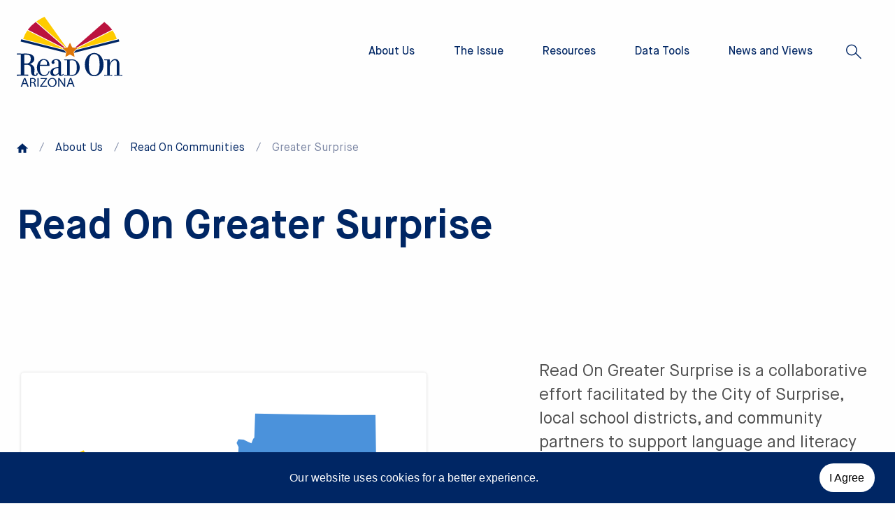

--- FILE ---
content_type: text/html; charset=UTF-8
request_url: https://readonarizona.org/community/greater-surprise/
body_size: 16471
content:
<!doctype html>
<html lang="en">
  <head>
    <meta charset="utf-8" />
    <meta http-equiv="X-UA-Compatible" content="IE=edge" />
    <meta name="viewport" content="width=device-width, initial-scale=1.0, shrink-to-fit=no" />
	<meta name="google-site-verification" content="AP7u6Lx5lVrKlEHdkS8HNnWiKo-FUwq0fBhdpjJKKgo" />
    <link rel="stylesheet" href="https://use.typekit.net/rfu8elg.css">
    <meta name='robots' content='index, follow, max-image-preview:large, max-snippet:-1, max-video-preview:-1' />

	<!-- This site is optimized with the Yoast SEO plugin v26.7 - https://yoast.com/wordpress/plugins/seo/ -->
	<title>Greater Surprise | Read On Arizona</title>
	<link rel="canonical" href="https://readonarizona.org/community/greater-surprise/" />
	<meta property="og:locale" content="en_US" />
	<meta property="og:type" content="article" />
	<meta property="og:title" content="Greater Surprise | Read On Arizona" />
	<meta property="og:url" content="https://readonarizona.org/community/greater-surprise/" />
	<meta property="og:site_name" content="Read On Arizona" />
	<meta property="article:modified_time" content="2026-01-09T22:56:16+00:00" />
	<meta name="twitter:card" content="summary_large_image" />
	<meta name="twitter:label1" content="Est. reading time" />
	<meta name="twitter:data1" content="2 minutes" />
	<script type="application/ld+json" class="yoast-schema-graph">{"@context":"https://schema.org","@graph":[{"@type":"WebPage","@id":"https://readonarizona.org/community/greater-surprise/","url":"https://readonarizona.org/community/greater-surprise/","name":"Greater Surprise | Read On Arizona","isPartOf":{"@id":"https://readonarizona.org/#website"},"primaryImageOfPage":{"@id":"https://readonarizona.org/community/greater-surprise/#primaryimage"},"image":{"@id":"https://readonarizona.org/community/greater-surprise/#primaryimage"},"thumbnailUrl":"https://readonarizona.org/wp-content/uploads/2024/01/greater-surprise.svg","datePublished":"2023-12-03T23:27:56+00:00","dateModified":"2026-01-09T22:56:16+00:00","breadcrumb":{"@id":"https://readonarizona.org/community/greater-surprise/#breadcrumb"},"inLanguage":"en-US","potentialAction":[{"@type":"ReadAction","target":["https://readonarizona.org/community/greater-surprise/"]}]},{"@type":"ImageObject","inLanguage":"en-US","@id":"https://readonarizona.org/community/greater-surprise/#primaryimage","url":"https://readonarizona.org/wp-content/uploads/2024/01/greater-surprise.svg","contentUrl":"https://readonarizona.org/wp-content/uploads/2024/01/greater-surprise.svg","width":830,"height":547,"caption":"Read On Greater Surprise"},{"@type":"BreadcrumbList","@id":"https://readonarizona.org/community/greater-surprise/#breadcrumb","itemListElement":[{"@type":"ListItem","position":1,"name":"Home","item":"https://readonarizona.org/"},{"@type":"ListItem","position":2,"name":"Communities","item":"https://readonarizona.org/community/"},{"@type":"ListItem","position":3,"name":"Greater Surprise"}]},{"@type":"WebSite","@id":"https://readonarizona.org/#website","url":"https://readonarizona.org/","name":"Read On Arizona","description":"Arizona’s Early Literacy Initiative","potentialAction":[{"@type":"SearchAction","target":{"@type":"EntryPoint","urlTemplate":"https://readonarizona.org/?s={search_term_string}"},"query-input":{"@type":"PropertyValueSpecification","valueRequired":true,"valueName":"search_term_string"}}],"inLanguage":"en-US"}]}</script>
	<!-- / Yoast SEO plugin. -->


<link rel="alternate" title="oEmbed (JSON)" type="application/json+oembed" href="https://readonarizona.org/wp-json/oembed/1.0/embed?url=https%3A%2F%2Freadonarizona.org%2Fcommunity%2Fgreater-surprise%2F" />
<link rel="alternate" title="oEmbed (XML)" type="text/xml+oembed" href="https://readonarizona.org/wp-json/oembed/1.0/embed?url=https%3A%2F%2Freadonarizona.org%2Fcommunity%2Fgreater-surprise%2F&#038;format=xml" />
		<style>
			.lazyload,
			.lazyloading {
				max-width: 100%;
			}
		</style>
		<style id='wp-img-auto-sizes-contain-inline-css' type='text/css'>
img:is([sizes=auto i],[sizes^="auto," i]){contain-intrinsic-size:3000px 1500px}
/*# sourceURL=wp-img-auto-sizes-contain-inline-css */
</style>
<style id='classic-theme-styles-inline-css' type='text/css'>
/*! This file is auto-generated */
.wp-block-button__link{color:#fff;background-color:#32373c;border-radius:9999px;box-shadow:none;text-decoration:none;padding:calc(.667em + 2px) calc(1.333em + 2px);font-size:1.125em}.wp-block-file__button{background:#32373c;color:#fff;text-decoration:none}
/*# sourceURL=/wp-includes/css/classic-themes.min.css */
</style>
<link rel='stylesheet' id='dashicons-css' href='https://readonarizona.org/wp-includes/css/dashicons.min.css?ver=6.9' type='text/css' media='all' />
<link rel='stylesheet' id='styles-css' href='https://readonarizona.org/wp-content/themes/readonaz/static/css/main.css?ver=6.9' type='text/css' media='all' />
<style id='kadence-blocks-global-variables-inline-css' type='text/css'>
:root {--global-kb-font-size-sm:clamp(0.8rem, 0.73rem + 0.217vw, 0.9rem);--global-kb-font-size-md:clamp(1.1rem, 0.995rem + 0.326vw, 1.25rem);--global-kb-font-size-lg:clamp(1.75rem, 1.576rem + 0.543vw, 2rem);--global-kb-font-size-xl:clamp(2.25rem, 1.728rem + 1.63vw, 3rem);--global-kb-font-size-xxl:clamp(2.5rem, 1.456rem + 3.26vw, 4rem);--global-kb-font-size-xxxl:clamp(2.75rem, 0.489rem + 7.065vw, 6rem);}:root {--global-palette1: #3182CE;--global-palette2: #2B6CB0;--global-palette3: #1A202C;--global-palette4: #2D3748;--global-palette5: #4A5568;--global-palette6: #718096;--global-palette7: #EDF2F7;--global-palette8: #F7FAFC;--global-palette9: #ffffff;}
/*# sourceURL=kadence-blocks-global-variables-inline-css */
</style>
<link rel="https://api.w.org/" href="https://readonarizona.org/wp-json/" /><link rel="alternate" title="JSON" type="application/json" href="https://readonarizona.org/wp-json/wp/v2/community/814" />		<script>
			document.documentElement.className = document.documentElement.className.replace('no-js', 'js');
		</script>
				<style>
			.no-js img.lazyload {
				display: none;
			}

			figure.wp-block-image img.lazyloading {
				min-width: 150px;
			}

			.lazyload,
			.lazyloading {
				--smush-placeholder-width: 100px;
				--smush-placeholder-aspect-ratio: 1/1;
				width: var(--smush-image-width, var(--smush-placeholder-width)) !important;
				aspect-ratio: var(--smush-image-aspect-ratio, var(--smush-placeholder-aspect-ratio)) !important;
			}

						.lazyload, .lazyloading {
				opacity: 0;
			}

			.lazyloaded {
				opacity: 1;
				transition: opacity 400ms;
				transition-delay: 0ms;
			}

					</style>
		<link rel="icon" href="https://readonarizona.org/wp-content/uploads/2024/01/cropped-favicon-1-32x32.png" sizes="32x32" />
<link rel="icon" href="https://readonarizona.org/wp-content/uploads/2024/01/cropped-favicon-1-192x192.png" sizes="192x192" />
<link rel="apple-touch-icon" href="https://readonarizona.org/wp-content/uploads/2024/01/cropped-favicon-1-180x180.png" />
<meta name="msapplication-TileImage" content="https://readonarizona.org/wp-content/uploads/2024/01/cropped-favicon-1-270x270.png" />
    <style id='global-styles-inline-css' type='text/css'>
:root{--wp--preset--aspect-ratio--square: 1;--wp--preset--aspect-ratio--4-3: 4/3;--wp--preset--aspect-ratio--3-4: 3/4;--wp--preset--aspect-ratio--3-2: 3/2;--wp--preset--aspect-ratio--2-3: 2/3;--wp--preset--aspect-ratio--16-9: 16/9;--wp--preset--aspect-ratio--9-16: 9/16;--wp--preset--color--black: #000000;--wp--preset--color--cyan-bluish-gray: #abb8c3;--wp--preset--color--white: #ffffff;--wp--preset--color--pale-pink: #f78da7;--wp--preset--color--vivid-red: #cf2e2e;--wp--preset--color--luminous-vivid-orange: #ff6900;--wp--preset--color--luminous-vivid-amber: #fcb900;--wp--preset--color--light-green-cyan: #7bdcb5;--wp--preset--color--vivid-green-cyan: #00d084;--wp--preset--color--pale-cyan-blue: #8ed1fc;--wp--preset--color--vivid-cyan-blue: #0693e3;--wp--preset--color--vivid-purple: #9b51e0;--wp--preset--gradient--vivid-cyan-blue-to-vivid-purple: linear-gradient(135deg,rgb(6,147,227) 0%,rgb(155,81,224) 100%);--wp--preset--gradient--light-green-cyan-to-vivid-green-cyan: linear-gradient(135deg,rgb(122,220,180) 0%,rgb(0,208,130) 100%);--wp--preset--gradient--luminous-vivid-amber-to-luminous-vivid-orange: linear-gradient(135deg,rgb(252,185,0) 0%,rgb(255,105,0) 100%);--wp--preset--gradient--luminous-vivid-orange-to-vivid-red: linear-gradient(135deg,rgb(255,105,0) 0%,rgb(207,46,46) 100%);--wp--preset--gradient--very-light-gray-to-cyan-bluish-gray: linear-gradient(135deg,rgb(238,238,238) 0%,rgb(169,184,195) 100%);--wp--preset--gradient--cool-to-warm-spectrum: linear-gradient(135deg,rgb(74,234,220) 0%,rgb(151,120,209) 20%,rgb(207,42,186) 40%,rgb(238,44,130) 60%,rgb(251,105,98) 80%,rgb(254,248,76) 100%);--wp--preset--gradient--blush-light-purple: linear-gradient(135deg,rgb(255,206,236) 0%,rgb(152,150,240) 100%);--wp--preset--gradient--blush-bordeaux: linear-gradient(135deg,rgb(254,205,165) 0%,rgb(254,45,45) 50%,rgb(107,0,62) 100%);--wp--preset--gradient--luminous-dusk: linear-gradient(135deg,rgb(255,203,112) 0%,rgb(199,81,192) 50%,rgb(65,88,208) 100%);--wp--preset--gradient--pale-ocean: linear-gradient(135deg,rgb(255,245,203) 0%,rgb(182,227,212) 50%,rgb(51,167,181) 100%);--wp--preset--gradient--electric-grass: linear-gradient(135deg,rgb(202,248,128) 0%,rgb(113,206,126) 100%);--wp--preset--gradient--midnight: linear-gradient(135deg,rgb(2,3,129) 0%,rgb(40,116,252) 100%);--wp--preset--font-size--small: 13px;--wp--preset--font-size--medium: 20px;--wp--preset--font-size--large: 36px;--wp--preset--font-size--x-large: 42px;--wp--preset--spacing--20: 0.44rem;--wp--preset--spacing--30: 0.67rem;--wp--preset--spacing--40: 1rem;--wp--preset--spacing--50: 1.5rem;--wp--preset--spacing--60: 2.25rem;--wp--preset--spacing--70: 3.38rem;--wp--preset--spacing--80: 5.06rem;--wp--preset--shadow--natural: 6px 6px 9px rgba(0, 0, 0, 0.2);--wp--preset--shadow--deep: 12px 12px 50px rgba(0, 0, 0, 0.4);--wp--preset--shadow--sharp: 6px 6px 0px rgba(0, 0, 0, 0.2);--wp--preset--shadow--outlined: 6px 6px 0px -3px rgb(255, 255, 255), 6px 6px rgb(0, 0, 0);--wp--preset--shadow--crisp: 6px 6px 0px rgb(0, 0, 0);}:where(.is-layout-flex){gap: 0.5em;}:where(.is-layout-grid){gap: 0.5em;}body .is-layout-flex{display: flex;}.is-layout-flex{flex-wrap: wrap;align-items: center;}.is-layout-flex > :is(*, div){margin: 0;}body .is-layout-grid{display: grid;}.is-layout-grid > :is(*, div){margin: 0;}:where(.wp-block-columns.is-layout-flex){gap: 2em;}:where(.wp-block-columns.is-layout-grid){gap: 2em;}:where(.wp-block-post-template.is-layout-flex){gap: 1.25em;}:where(.wp-block-post-template.is-layout-grid){gap: 1.25em;}.has-black-color{color: var(--wp--preset--color--black) !important;}.has-cyan-bluish-gray-color{color: var(--wp--preset--color--cyan-bluish-gray) !important;}.has-white-color{color: var(--wp--preset--color--white) !important;}.has-pale-pink-color{color: var(--wp--preset--color--pale-pink) !important;}.has-vivid-red-color{color: var(--wp--preset--color--vivid-red) !important;}.has-luminous-vivid-orange-color{color: var(--wp--preset--color--luminous-vivid-orange) !important;}.has-luminous-vivid-amber-color{color: var(--wp--preset--color--luminous-vivid-amber) !important;}.has-light-green-cyan-color{color: var(--wp--preset--color--light-green-cyan) !important;}.has-vivid-green-cyan-color{color: var(--wp--preset--color--vivid-green-cyan) !important;}.has-pale-cyan-blue-color{color: var(--wp--preset--color--pale-cyan-blue) !important;}.has-vivid-cyan-blue-color{color: var(--wp--preset--color--vivid-cyan-blue) !important;}.has-vivid-purple-color{color: var(--wp--preset--color--vivid-purple) !important;}.has-black-background-color{background-color: var(--wp--preset--color--black) !important;}.has-cyan-bluish-gray-background-color{background-color: var(--wp--preset--color--cyan-bluish-gray) !important;}.has-white-background-color{background-color: var(--wp--preset--color--white) !important;}.has-pale-pink-background-color{background-color: var(--wp--preset--color--pale-pink) !important;}.has-vivid-red-background-color{background-color: var(--wp--preset--color--vivid-red) !important;}.has-luminous-vivid-orange-background-color{background-color: var(--wp--preset--color--luminous-vivid-orange) !important;}.has-luminous-vivid-amber-background-color{background-color: var(--wp--preset--color--luminous-vivid-amber) !important;}.has-light-green-cyan-background-color{background-color: var(--wp--preset--color--light-green-cyan) !important;}.has-vivid-green-cyan-background-color{background-color: var(--wp--preset--color--vivid-green-cyan) !important;}.has-pale-cyan-blue-background-color{background-color: var(--wp--preset--color--pale-cyan-blue) !important;}.has-vivid-cyan-blue-background-color{background-color: var(--wp--preset--color--vivid-cyan-blue) !important;}.has-vivid-purple-background-color{background-color: var(--wp--preset--color--vivid-purple) !important;}.has-black-border-color{border-color: var(--wp--preset--color--black) !important;}.has-cyan-bluish-gray-border-color{border-color: var(--wp--preset--color--cyan-bluish-gray) !important;}.has-white-border-color{border-color: var(--wp--preset--color--white) !important;}.has-pale-pink-border-color{border-color: var(--wp--preset--color--pale-pink) !important;}.has-vivid-red-border-color{border-color: var(--wp--preset--color--vivid-red) !important;}.has-luminous-vivid-orange-border-color{border-color: var(--wp--preset--color--luminous-vivid-orange) !important;}.has-luminous-vivid-amber-border-color{border-color: var(--wp--preset--color--luminous-vivid-amber) !important;}.has-light-green-cyan-border-color{border-color: var(--wp--preset--color--light-green-cyan) !important;}.has-vivid-green-cyan-border-color{border-color: var(--wp--preset--color--vivid-green-cyan) !important;}.has-pale-cyan-blue-border-color{border-color: var(--wp--preset--color--pale-cyan-blue) !important;}.has-vivid-cyan-blue-border-color{border-color: var(--wp--preset--color--vivid-cyan-blue) !important;}.has-vivid-purple-border-color{border-color: var(--wp--preset--color--vivid-purple) !important;}.has-vivid-cyan-blue-to-vivid-purple-gradient-background{background: var(--wp--preset--gradient--vivid-cyan-blue-to-vivid-purple) !important;}.has-light-green-cyan-to-vivid-green-cyan-gradient-background{background: var(--wp--preset--gradient--light-green-cyan-to-vivid-green-cyan) !important;}.has-luminous-vivid-amber-to-luminous-vivid-orange-gradient-background{background: var(--wp--preset--gradient--luminous-vivid-amber-to-luminous-vivid-orange) !important;}.has-luminous-vivid-orange-to-vivid-red-gradient-background{background: var(--wp--preset--gradient--luminous-vivid-orange-to-vivid-red) !important;}.has-very-light-gray-to-cyan-bluish-gray-gradient-background{background: var(--wp--preset--gradient--very-light-gray-to-cyan-bluish-gray) !important;}.has-cool-to-warm-spectrum-gradient-background{background: var(--wp--preset--gradient--cool-to-warm-spectrum) !important;}.has-blush-light-purple-gradient-background{background: var(--wp--preset--gradient--blush-light-purple) !important;}.has-blush-bordeaux-gradient-background{background: var(--wp--preset--gradient--blush-bordeaux) !important;}.has-luminous-dusk-gradient-background{background: var(--wp--preset--gradient--luminous-dusk) !important;}.has-pale-ocean-gradient-background{background: var(--wp--preset--gradient--pale-ocean) !important;}.has-electric-grass-gradient-background{background: var(--wp--preset--gradient--electric-grass) !important;}.has-midnight-gradient-background{background: var(--wp--preset--gradient--midnight) !important;}.has-small-font-size{font-size: var(--wp--preset--font-size--small) !important;}.has-medium-font-size{font-size: var(--wp--preset--font-size--medium) !important;}.has-large-font-size{font-size: var(--wp--preset--font-size--large) !important;}.has-x-large-font-size{font-size: var(--wp--preset--font-size--x-large) !important;}
/*# sourceURL=global-styles-inline-css */
</style>
</head>
    <body class="wp-singular community-template-default single single-community postid-814 wp-theme-readonaz greater-surprise">
		
	<!-- Google Tag Manager -->
    <script>(function(w,d,s,l,i){w[l]=w[l]||[];w[l].push({'gtm.start':
    new Date().getTime(),event:'gtm.js'});var f=d.getElementsByTagName(s)[0],
    j=d.createElement(s),dl=l!='dataLayer'?'&l='+l:'';j.async=true;j.src=
    'https://www.googletagmanager.com/gtm.js?id='+i+dl;f.parentNode.insertBefore(j,f);
    })(window,document,'script','dataLayer','GTM-TRPBLBX');</script>
    <!-- End Google Tag Manager -->
   
    
    <div style="display: none;">
      <svg xmlns="http://www.w3.org/2000/svg" xmlns:xlink="http://www.w3.org/1999/xlink"><symbol viewBox="0 0 48.799 48.799" id="arrow-down" xmlns="http://www.w3.org/2000/svg"><path d="M48.798 24.399a24.4 24.4 0 11-24.4-24.4 24.4 24.4 0 0124.4 24.4zM34.67 21.555l-7.123 7.428V11.019a2.356 2.356 0 00-2.361-2.362h-1.574a2.356 2.356 0 00-2.361 2.361v17.965l-7.124-7.428a2.364 2.364 0 00-3.375-.039L9.68 22.598a2.351 2.351 0 000 3.335l13.046 13.056a2.351 2.351 0 003.335 0l13.056-13.052a2.351 2.351 0 000-3.335l-1.072-1.082a2.364 2.364 0 00-3.375.039z" fill="#de7709"/></symbol><symbol viewBox="0 0 52.578 48.799" id="arrow-right" xmlns="http://www.w3.org/2000/svg"><defs><clipPath id="a"><path data-name="Rectangle 15771" fill="#de7709" d="M0 0h52.578v48.799H0z"/></clipPath></defs><g data-name="Group 11726" clip-path="url(#a)" fill="#de7709"><path data-name="Path 18281" d="M.555 48.8h34.459a.556.556 0 00.556-.556v-6.226a.555.555 0 00-.556-.556H7.336V7.336h27.678a.555.555 0 00.556-.555V.556A.556.556 0 0035.014 0H.556A.557.557 0 000 .556v47.687a.555.555 0 00.555.555"/><path data-name="Path 18282" d="M33.104 36.749a.555.555 0 00.866.461l18.362-12.348a.556.556 0 000-.923L33.968 11.591a.556.556 0 00-.866.461v7.3H12.204a.555.555 0 00-.555.556v8.98a.555.555 0 00.555.555h20.9v7.3z"/></g></symbol><symbol viewBox="0 0 58.817 43.353" id="book" xmlns="http://www.w3.org/2000/svg"><defs><clipPath id="a"><path data-name="Rectangle 15773" fill="#de7709" d="M0 0h58.817v43.353H0z"/></clipPath></defs><g data-name="Group 11730" clip-path="url(#a)"><path data-name="Path 18285" d="M5.238.87C11.157-.688 23.5-.562 28.083 4.688L28.091 37c-4.275-4.957-17.017-5.594-22.849-2.7L5.238.87zM3.854 5.655L3.967 36.9c10.407-2.619 19.246-1.634 23.576 2.248A52.39 52.39 0 00.129 43.353L0 7.219a9.542 9.542 0 003.855-1.564zm51.108 0L54.85 36.9c-10.407-2.622-19.25-1.636-23.576 2.245a52.39 52.39 0 0127.413 4.208l.129-36.134a9.542 9.542 0 01-3.855-1.564zM53.579.87C47.659-.688 35.314-.562 30.733 4.688L30.725 37c4.275-4.956 17.017-5.594 22.849-2.7V.871z" fill="#de7709"/></g></symbol><symbol id="checkmark" viewBox="0 0 47.5 49.9" preserveAspectRatio="xMidYMid meet" xmlns="http://www.w3.org/2000/svg"><defs><style>.cls-1{fill:#de7709}</style></defs><path id="Path_18283" data-name="Path 18283" class="cls-1" d="M33.5 14.4l4.2 4.9-18 16.9-9.5-10.4 4.8-4.2 5.2 5.5 13.3-12.7zM23.8 0l-6.5 5.1-8.2-.4-2.2 8L0 17.2l2.9 7.7L0 32.6l7 4.5 2.2 8 8.2-.4 6.4 5.2 6.4-5.2 8.2.4 2.2-8 6.9-4.5-2.9-7.7 2.9-7.7-6.9-4.5-2.2-8-8.2.4L23.8 0z"/></symbol><symbol viewBox="0 0 20 20" id="close" xmlns="http://www.w3.org/2000/svg"><path d="M17.57 15.053a1.786 1.786 0 01-2.517 2.518L10 12.518 4.947 17.57a1.786 1.786 0 01-2.518-2.518L7.482 10 2.43 4.947a1.786 1.786 0 012.518-2.518L10 7.482l5.053-5.053a1.786 1.786 0 012.518 2.518L12.518 10l5.053 5.053z" fill="currentColor" fill-rule="evenodd"/></symbol><symbol id="comments" viewBox="0 0 56.8 49.85" xmlns="http://www.w3.org/2000/svg"><defs><style>.cls-1{fill:#de7709}</style></defs><path class="cls-1" d="M22.5 32.4V18.2c-.1-3.6 2.8-6.5 6.3-6.6h13.8V8.2c.1-4.4-3.4-8.1-7.8-8.2h-27C3.4.1-.1 3.8 0 8.2v17.5c-.1 4.4 3.4 8.1 7.8 8.2h2.1v9.7c0 .4.3.7.7.6.2 0 .3-.1.4-.2 2.9-3.4 5.7-6.8 8.6-10.1h3c-.1-.5-.1-1-.1-1.5"/><path class="cls-1" d="M26 20.5v15.8c-.1 3.2 2.5 5.9 5.7 6h5.9l6.2 7.4c.2.2.5.2.7 0 .1-.1.1-.2.1-.3v-7.1h6.5c3.2-.1 5.8-2.7 5.7-6V20.5c.1-3.2-2.5-5.9-5.7-6H31.8c-3.3.1-5.8 2.8-5.8 6"/></symbol><symbol viewBox="0 0 20.506 20.506" id="cross" xmlns="http://www.w3.org/2000/svg"><path d="M10.254 11.667l-8.837 8.839L0 19.09l8.84-8.838L0 1.413 1.417 0l8.837 8.838L19.094 0l1.412 1.413-8.838 8.839 8.838 8.838-1.412 1.416z" fill="currentColor"/></symbol><symbol viewBox="0 0 45 45" id="crosshair" xmlns="http://www.w3.org/2000/svg"><g data-name="Group 10749" fill="none" stroke="#505050" stroke-width="1.5"><g data-name="Ellipse 12"><circle cx="22.5" cy="22.5" r="22.5" stroke="none"/><circle cx="22.5" cy="22.5" r="21.75"/></g><g data-name="Group 131" stroke-linecap="round"><path data-name="Line 12" d="M22.484 12.976v19.016"/><path data-name="Line 13" d="M32.132 22.484H12.836"/></g></g></symbol><symbol viewBox="0 0 35 35" id="download" xmlns="http://www.w3.org/2000/svg"><g data-name="Ellipse 9024" fill="#fff" stroke="#002664" stroke-width="1.25"><circle cx="17.5" cy="17.5" r="17.5" stroke="none"/><circle cx="17.5" cy="17.5" r="16.875" fill="none"/></g><g data-name="Group 10722"><g data-name="Icon feather-chevrons-down"><path data-name="Path 459" d="M13.205 21.347l4.306 4.306 4.307-4.306" fill="none" stroke="#002664" stroke-linecap="round" stroke-linejoin="round" stroke-width="1.25"/></g><path data-name="Line 23" fill="none" stroke="#002664" stroke-linecap="round" stroke-width="1.25" d="M17.511 25.347v-16"/></g></symbol><symbol viewBox="0 0 21.285 14.368" id="email" xmlns="http://www.w3.org/2000/svg"><path data-name="Icon zocial-email" d="M0 13.096V1.273q0-.021.062-.39L7.02 6.832.082 13.506A1.74 1.74 0 010 13.095zM.928.062A.885.885 0 011.277 0h18.74a1.162 1.162 0 01.369.062l-6.983 5.97-.924.739-1.827 1.5-1.824-1.497-.926-.742zm.021 14.245l7-6.712 2.709 2.2 2.709-2.2 7 6.712a.986.986 0 01-.349.062H1.273a.93.93 0 01-.328-.062zm13.337-7.475L21.228.883a1.225 1.225 0 01.062.39v11.823a1.573 1.573 0 01-.062.411z" fill="#002664"/></symbol><symbol viewBox="0 0 10.336 19.299" id="facebook" xmlns="http://www.w3.org/2000/svg"><path data-name="Icon awesome-facebook-f" d="M9.659 10.856l.532-3.493H6.844V5.1a1.746 1.746 0 011.969-1.89h1.524V.236A18.58 18.58 0 007.632 0c-2.76 0-4.564 1.673-4.564 4.7v2.663H0v3.493h3.068V19.3h3.776v-8.444z" fill="#002664"/></symbol><symbol viewBox="0 0 127 127" id="five" xmlns="http://www.w3.org/2000/svg"><defs><filter id="a" x="0" y="0" width="127" height="127" filterUnits="userSpaceOnUse"><feOffset/><feGaussianBlur stdDeviation="3" result="blur"/><feFlood flood-opacity=".161"/><feComposite operator="in" in2="blur"/><feComposite in="SourceGraphic"/></filter><filter id="b" x="11" y="11" width="106" height="105" filterUnits="userSpaceOnUse"><feOffset/><feGaussianBlur stdDeviation="3" result="blur-2"/><feFlood flood-opacity=".161"/><feComposite operator="in" in2="blur-2"/><feComposite in="SourceGraphic"/></filter></defs><g data-name="Group 11620"><g transform="translate(0 .004)" filter="url(#a)" data-name="Group 10818"><circle data-name="Ellipse 9" cx="54.5" cy="54.5" r="54.5" transform="translate(9 9)" fill="#fecb00"/></g><text data-name="5" transform="translate(63 75)" fill="#002664" font-size="38" font-family="MaisonNeue-Bold, Maison Neue" font-weight="700"><tspan x="-11.381" y="0">5</tspan></text><g transform="translate(.003 -.004)" filter="url(#b)" data-name="Group 11108"><g data-name="Ellipse 9" transform="translate(20 20)" fill="none" stroke="#002664" stroke-width="1.5"><ellipse cx="44" cy="43.5" rx="44" ry="43.5" stroke="none"/><ellipse cx="44" cy="43.5" rx="43.25" ry="42.75"/></g></g></g></symbol><symbol viewBox="0 0 127 127" id="four" xmlns="http://www.w3.org/2000/svg"><defs><filter id="a" x="0" y="0" width="127" height="127" filterUnits="userSpaceOnUse"><feOffset/><feGaussianBlur stdDeviation="3" result="blur"/><feFlood flood-opacity=".161"/><feComposite operator="in" in2="blur"/><feComposite in="SourceGraphic"/></filter><filter id="b" x="11" y="11" width="106" height="105" filterUnits="userSpaceOnUse"><feOffset/><feGaussianBlur stdDeviation="3" result="blur-2"/><feFlood flood-opacity=".161"/><feComposite operator="in" in2="blur-2"/><feComposite in="SourceGraphic"/></filter></defs><g data-name="Group 11619"><g transform="translate(0 .004)" filter="url(#a)" data-name="Group 10818"><circle data-name="Ellipse 9" cx="54.5" cy="54.5" r="54.5" transform="translate(9 9)" fill="#fecb00"/></g><text data-name="4" transform="translate(63 75)" fill="#002664" font-size="38" font-family="MaisonNeue-Bold, Maison Neue" font-weight="700"><tspan x="-11.267" y="0">4</tspan></text><g transform="translate(.003 -.004)" filter="url(#b)" data-name="Group 11108"><g data-name="Ellipse 9" transform="translate(20 20)" fill="none" stroke="#002664" stroke-width="1.5"><ellipse cx="44" cy="43.5" rx="44" ry="43.5" stroke="none"/><ellipse cx="44" cy="43.5" rx="43.25" ry="42.75"/></g></g></g></symbol><symbol viewBox="0 0 78.126 62.919" id="giving-hand" xmlns="http://www.w3.org/2000/svg"><defs><clipPath id="a"><path data-name="Rectangle 15794" fill="#11b5ac" d="M0 0h78.126v62.919H0z"/></clipPath></defs><g data-name="Group 11728"><g data-name="Group 11727" clip-path="url(#a)" fill="#11b5ac"><path data-name="Path 15591" d="M73.243 38.6a2.938 2.938 0 00-4.328-2.59l-14.93 8.012-4.414 2.558a13.119 13.119 0 01-11.891.645l-7.008-3.1a2.441 2.441 0 011.977-4.464l7.007 3.1a8.241 8.241 0 007.465-.4l4.317-2.5L53.6 38.2a3.185 3.185 0 001.254-2.531A2.884 2.884 0 0051.6 32.81l-.117.015-4.02 1.508a14.523 14.523 0 01-3.008.77l-.531.074a14.643 14.643 0 01-10.154-2.285l-1.586-1.051a14.354 14.354 0 00-9.227-2.32l-5.867.535v18.586a16.178 16.178 0 016.9 1.937l10.871 5.9a12.814 12.814 0 0012.894-.379l24.1-15.012a2.935 2.935 0 001.387-2.488zM4.884 52.493h7.324V26.4H4.884zM78.126 38.6a7.819 7.819 0 01-3.688 6.637l-24.1 15.012a17.7 17.7 0 01-17.8.531l-10.872-5.9a11.271 11.271 0 00-4.57-1.34v1.4a2.443 2.443 0 01-2.441 2.442H2.442A2.443 2.443 0 010 54.935V23.958a2.442 2.442 0 012.442-2.441h12.207a2.442 2.442 0 012.441 2.441v1.195l5.426-.5a19.217 19.217 0 0112.359 3.114l1.59 1.05a9.743 9.743 0 006.769 1.524l.532-.078a9.407 9.407 0 001.984-.5l4.281-1.606a2.381 2.381 0 01.539-.136l.4-.051a7.767 7.767 0 018.769 7.422l6.866-3.692a7.821 7.821 0 0111.52 6.9z"/><path data-name="Path 15592" d="M39.055 2.028a7.629 7.629 0 0110.574 11l-8.848 8.848a2.444 2.444 0 01-3.453 0l-8.848-8.852a7.629 7.629 0 0110.574-11zm7.121 3.66a2.747 2.747 0 00-3.887 0l-3.234 3.238-3.238-3.238a2.746 2.746 0 00-3.883 3.883l7.121 7.121 7.121-7.121a2.75 2.75 0 000-3.883"/></g></g></symbol><symbol viewBox="0 0 13.983 13.982" id="headphones" xmlns="http://www.w3.org/2000/svg"><path data-name="Icon metro-headphones" d="M3.929 7.865h-.871v6.117h.871a.438.438 0 00.437-.437V8.302a.438.438 0 00-.437-.437zm6.117 0a.438.438 0 00-.437.437v5.243a.438.438 0 00.437.437h.874V7.865zm3.933-.874A6.991 6.991 0 10.418 9.379a3.059 3.059 0 002.2 4.573V7.897a3.04 3.04 0 00-1.2.442 5.68 5.68 0 1111.136 0 3.041 3.041 0 00-1.2-.443v6.055a3.059 3.059 0 002.2-4.572 6.978 6.978 0 00.418-2.388z" fill="#fff"/></symbol><symbol viewBox="0 0 52.865 48.799" id="heart" xmlns="http://www.w3.org/2000/svg"><path data-name="Icon ionic-md-heart" d="M26.433 48.8L22.6 45.342C8.987 32.842 0 24.732 0 14.627A14.375 14.375 0 0114.538 0a15.637 15.637 0 0111.895 5.585A15.636 15.636 0 0138.325 0a14.375 14.375 0 0114.54 14.626c0 10.1-8.987 18.217-22.6 30.715z" fill="#de7709"/></symbol><symbol viewBox="0 0 14.812 12.59" id="home" xmlns="http://www.w3.org/2000/svg"><path data-name="Icon material-home" d="M5.925 12.59V8.146h2.962v4.444h3.7V6.665h2.222L7.406 0 0 6.665h2.222v5.925z" fill="#002664"/></symbol><symbol viewBox="0 0 20 20" id="instagram" xmlns="http://www.w3.org/2000/svg"><path d="M0 0h20v20H0z" fill="#002664"/><path d="M12.7 10c0-1.5-1.2-2.7-2.7-2.7S7.3 8.5 7.3 10s1.2 2.7 2.7 2.7 2.7-1.2 2.7-2.7zm1.4 0c0 2.3-1.8 4.1-4.1 4.1S5.9 12.3 5.9 10 7.7 5.9 10 5.9s4.1 1.8 4.1 4.1zm1.1-4.3c0 .6-.4 1-1 1s-1-.4-1-1 .4-1 1-1 1 .5 1 1zM10 3.4c-1.2 0-3.7-.1-4.7.3-.7.3-1.3.9-1.5 1.6-.4 1-.3 3.5-.3 4.7s-.1 3.7.3 4.7c.2.7.8 1.3 1.5 1.5 1 .4 3.6.3 4.7.3s3.7.1 4.7-.3c.7-.3 1.2-.8 1.5-1.5.4-1.1.3-3.6.3-4.7s.1-3.7-.3-4.7c-.2-.7-.8-1.3-1.5-1.5-1-.5-3.5-.4-4.7-.4zm8 6.6v3.3c0 1.2-.4 2.4-1.3 3.4-.9.9-2.1 1.3-3.4 1.3H6.7c-1.2 0-2.4-.4-3.4-1.3-.8-.9-1.3-2.1-1.3-3.4V6.7c0-1.3.5-2.5 1.3-3.4C4.3 2.5 5.5 2 6.7 2h6.6c1.2 0 2.4.4 3.4 1.3.8.9 1.3 2.1 1.3 3.4z"/></symbol><symbol viewBox="0 0 52.907 54.416" id="leaves" xmlns="http://www.w3.org/2000/svg"><defs><clipPath id="a"><path data-name="Rectangle 15772" fill="#de7709" d="M0 0h52.907v54.416H0z"/></clipPath></defs><g data-name="Group 11729" clip-path="url(#a)" fill="#de7709" fill-rule="evenodd"><path data-name="Path 18284" d="M17.91 48.486C9.509 46-14.724 35.358 12.739 0c14.85 10.078 20.572 18.946 21.632 26.273-7.1 2.544-11.994 7.49-11.384 16.438-3.869-9.2-6.9-21.927-8.206-29.861-.653 9.269.714 25.754 3.13 35.635"/><path data-name="Path 18285" d="M27.418 50.707c-2.044-5.684-6.293-24.162 25.449-23.145.932 29.029-14.444 27.958-21.427 26a52.512 52.512 0 0111.32-14.993 59.41 59.41 0 00-15.342 12.138"/></g></symbol><symbol viewBox="0 0 16.526 16.526" id="link" xmlns="http://www.w3.org/2000/svg"><g data-name="Group 10723"><g data-name="Group 10722"><g data-name="Icon feather-chevrons-down"><path data-name="Path 459" d="M12.414 10.202v-6.09h-6.09" fill="none" stroke="#002664" stroke-linecap="round" stroke-linejoin="round" stroke-width="1.25"/></g><path data-name="Line 23" fill="none" stroke="#002664" stroke-linecap="round" stroke-width="1.25" d="M12.197 4.329L.884 15.642"/></g></g></symbol><symbol viewBox="0 0 17.762 17.762" id="linkedin" xmlns="http://www.w3.org/2000/svg"><path data-name="Icon awesome-linkedin-in" d="M3.976 17.761H.293V5.899h3.683zM2.133 4.285a2.143 2.143 0 112.132-2.153 2.151 2.151 0 01-2.132 2.153zm15.625 13.476h-3.674v-5.772c0-1.376-.028-3.14-1.915-3.14-1.915 0-2.208 1.495-2.208 3.041v5.872H6.283V5.899h3.531V7.52h.052a3.869 3.869 0 013.484-1.915c3.727 0 4.412 2.454 4.412 5.642v6.514z" fill="#002664"/></symbol><symbol viewBox="0 0 127 127" id="one" xmlns="http://www.w3.org/2000/svg"><defs><filter id="a" x="0" y="0" width="127" height="127" filterUnits="userSpaceOnUse"><feOffset/><feGaussianBlur stdDeviation="3" result="blur"/><feFlood flood-opacity=".161"/><feComposite operator="in" in2="blur"/><feComposite in="SourceGraphic"/></filter><filter id="b" x="11" y="11" width="106" height="105" filterUnits="userSpaceOnUse"><feOffset/><feGaussianBlur stdDeviation="3" result="blur-2"/><feFlood flood-opacity=".161"/><feComposite operator="in" in2="blur-2"/><feComposite in="SourceGraphic"/></filter></defs><g data-name="Group 11612"><g transform="translate(0 .004)" filter="url(#a)" data-name="Group 10818"><circle data-name="Ellipse 9" cx="54.5" cy="54.5" r="54.5" transform="translate(9 9)" fill="#fecb00"/></g><text data-name="1" transform="translate(63 75)" fill="#002664" font-size="38" font-family="MaisonNeue-Bold, Maison Neue" font-weight="700"><tspan x="-9.025" y="0">1</tspan></text><g transform="translate(.003 -.004)" filter="url(#b)" data-name="Group 11108"><g data-name="Ellipse 9" transform="translate(20 20)" fill="none" stroke="#002664" stroke-width="1.5"><ellipse cx="44" cy="43.5" rx="44" ry="43.5" stroke="none"/><ellipse cx="44" cy="43.5" rx="43.25" ry="42.75"/></g></g></g></symbol><symbol viewBox="0 0 70.76 50.3" id="parents" xmlns="http://www.w3.org/2000/svg"><defs><clipPath id="a"><path data-name="Rectangle 15773" fill="#de7709" d="M0 0h70.76v50.3H0z"/></clipPath></defs><g data-name="Group 11731" clip-path="url(#a)"><path data-name="Path 18286" d="M70.738 47.3c-1.2-8.4-4.5-16.7-12.2-19.3a10.629 10.629 0 005-9 10.5 10.5 0 00-21 0 10.629 10.629 0 005 9 16.113 16.113 0 00-5.6 3.5 44.692 44.692 0 014.4 14.7 6.548 6.548 0 01-.7 4.1h22.6a2.617 2.617 0 002.5-3m-17.8-31.7a3.372 3.372 0 00-3.4 3.4 1.6 1.6 0 11-3.2 0 6.659 6.659 0 016.6-6.6 1.6 1.6 0 010 3.2m-24.9 7.9a12.7 12.7 0 10-19.4-10.8 12.859 12.859 0 006 10.8c-9.2 3.2-13.2 13.1-14.6 23.2a3.133 3.133 0 003.1 3.6h36.5a3.133 3.133 0 003.1-3.6c-1.6-10.1-5.5-20-14.7-23.2m-6.7-14.9a4.118 4.118 0 00-4.1 4.1 1.9 1.9 0 01-3.8 0 7.853 7.853 0 017.9-7.9 1.9 1.9 0 110 3.8m49.4 38.7c-1.2-8.4-4.5-16.7-12.2-19.3a10.629 10.629 0 005-9 10.5 10.5 0 00-21 0 10.629 10.629 0 005 9 16.113 16.113 0 00-5.6 3.5 44.692 44.692 0 014.4 14.7 6.548 6.548 0 01-.7 4.1h22.6a2.617 2.617 0 002.5-3m-17.8-31.7a3.372 3.372 0 00-3.4 3.4 1.6 1.6 0 11-3.2 0 6.659 6.659 0 016.6-6.6 1.6 1.6 0 010 3.2" fill="#de7709"/></g></symbol><symbol viewBox="0 0 48.798 48.799" id="pencil" xmlns="http://www.w3.org/2000/svg"><path data-name="Icon awesome-pencil-alt" d="M47.454 13.537l-4.394 4.394a1.145 1.145 0 01-1.62 0L30.86 7.351a1.145 1.145 0 010-1.62l4.394-4.394a4.585 4.585 0 016.472 0l5.728 5.728a4.568 4.568 0 010 6.472zM27.086 9.505l-25.03 25.03-2.02 11.581a2.29 2.29 0 002.65 2.65l11.581-2.03 25.031-25.03a1.145 1.145 0 000-1.62L28.715 9.505a1.156 1.156 0 00-1.63 0zm-15.26 22.89a1.329 1.329 0 010-1.887l14.678-14.683a1.334 1.334 0 011.887 1.887L13.713 32.395a1.329 1.329 0 01-1.887 0zm-3.441 8.011h4.575v3.46l-6.148 1.077-2.964-2.964 1.077-6.148h3.46z" fill="#de7709"/></symbol><symbol viewBox="0 0 97 97" id="play" xmlns="http://www.w3.org/2000/svg"><defs><filter id="a" x="4" y="5" width="88" height="88" filterUnits="userSpaceOnUse"><feOffset/><feGaussianBlur stdDeviation="3" result="blur"/><feFlood flood-opacity=".161"/><feComposite operator="in" in2="blur"/><feComposite in="SourceGraphic"/></filter></defs><g data-name="Group 10756" transform="translate(-1638 -579)"><circle data-name="Ellipse 9025" cx="48.5" cy="48.5" r="48.5" transform="translate(1638 579)" fill="#002664" opacity=".899"/><g data-name="Group 75"><g transform="translate(1638 579)" filter="url(#a)" data-name="Group 72"><g data-name="Ellipse 9" transform="translate(13 14)" fill="none" stroke="#fff" stroke-width="1.5"><circle cx="35" cy="35" r="35" stroke="none"/><circle cx="35" cy="35" r="34.25"/></g></g><path data-name="Icon metro-play" d="M1679.36 616.5l19.28 11.568-19.28 11.569z" fill="none" stroke="#fff" stroke-width="1.5"/></g></g></symbol><symbol viewBox="0 0 35 35" id="play-metro" xmlns="http://www.w3.org/2000/svg"><g data-name="Group 11685"><g data-name="Group 72"><g data-name="Ellipse 9" transform="translate(0 .001)" fill="none" stroke="#002664" stroke-width="1.5"><circle cx="17.5" cy="17.5" r="17.5" stroke="none"/><circle cx="17.5" cy="17.5" r="16.75"/></g></g><path data-name="Icon metro-play" d="M14.205 11.756l9.607 5.764-9.607 5.764z" fill="none" stroke="#002664" stroke-width="1.5"/></g></symbol><symbol viewBox="0 0 50 50" id="school" xmlns="http://www.w3.org/2000/svg"><defs><clipPath id="a"><path data-name="Rectangle 15773" transform="translate(0 -.266)" fill="#de7716" d="M0 0h50v50H0z"/></clipPath></defs><g data-name="Group 11732"><g data-name="Group 11731" transform="translate(0 .265)" clip-path="url(#a)"><path data-name="Path 18286" d="M42.663 28.403v-7.11l-16-6.222v-4.444h12.445V-.039h-16v15.11l-16 6.222v7.111H0v21.331h17.776V39.069H32v10.666h17.774V28.403zm-17.776 0a3.555 3.555 0 113.555-3.555 3.557 3.557 0 01-3.555 3.555" fill="#de7716"/></g></g></symbol><symbol viewBox="0 0 20 20" id="search" xmlns="http://www.w3.org/2000/svg"><path d="M14.35 12.932l5.401 5.41a1 1 0 01-1.423 1.399l-5.395-5.395a8.016 8.016 0 111.413-1.413h.005zm-6.331 1.1a6.012 6.012 0 10-4.252-1.76 6.012 6.012 0 004.253 1.762l-.001-.003z" fill="currentColor"/></symbol><symbol viewBox="0 0 28.071 28.202" id="search_copy" xmlns="http://www.w3.org/2000/svg"><path d="M27.412 23.722l-5.447-5.447a11.209 11.209 0 001.935-6.326A11.949 11.949 0 1011.949 23.9a11.209 11.209 0 006.326-1.933l5.447 5.447a2.548 2.548 0 003.69 0 2.912 2.912 0 000-3.692zM5.8 17.923a8.368 8.368 0 01-2.46-5.974 8.408 8.408 0 018.61-8.61 8.408 8.408 0 018.61 8.61 8.408 8.408 0 01-8.61 8.61 9.41 9.41 0 01-6.15-2.636z" fill="currentColor"/></symbol><symbol viewBox="0 0 11.34 19.371" id="select-down" xmlns="http://www.w3.org/2000/svg"><g data-name="Group 11045"><g data-name="Icon feather-chevrons-down"><path data-name="Path 459" d="M.885 13.961l4.786 4.786 4.785-4.786" fill="none" stroke="#002664" stroke-linecap="round" stroke-linejoin="round" stroke-width="1.25"/></g><path data-name="Line 23" fill="none" stroke="#002664" stroke-linecap="round" stroke-width="1.25" d="M5.67 18.406V.625"/></g></symbol><symbol viewBox="0 0 88 88" id="slick-next" xmlns="http://www.w3.org/2000/svg"><defs><filter id="a" x="0" y="0" width="88" height="88" filterUnits="userSpaceOnUse"><feOffset/><feGaussianBlur stdDeviation="3" result="blur"/><feFlood flood-opacity=".161"/><feComposite operator="in" in2="blur"/><feComposite in="SourceGraphic"/></filter></defs><g data-name="Group 10717"><g data-name="Group 10817"><g filter="url(#a)"><circle data-name="Ellipse 9" cx="35" cy="35" r="35" transform="translate(9 9)" fill="#002664"/></g><g data-name="Group 10813"><g data-name="Icon feather-chevrons-down"><path data-name="Path 459" d="M51.026 50.246l6.746-6.746-6.746-6.746" fill="none" stroke="#fff" stroke-linecap="round" stroke-linejoin="round" stroke-width="1.25"/></g><path data-name="Line 23" fill="none" stroke="#fff" stroke-linecap="round" stroke-width="1.25" d="M57.292 43.5H32.228"/></g></g></g></symbol><symbol viewBox="0 0 88 88" id="slick-next-outline" xmlns="http://www.w3.org/2000/svg"><defs><filter id="a" x="0" y="0" width="88" height="88" filterUnits="userSpaceOnUse"><feOffset/><feGaussianBlur stdDeviation="3" result="blur"/><feFlood flood-opacity=".161"/><feComposite operator="in" in2="blur"/><feComposite in="SourceGraphic"/></filter></defs><g data-name="Group 10818"><g filter="url(#a)"><g data-name="Ellipse 9" transform="translate(9 9)" fill="none" stroke="#fff" stroke-width="1.5"><circle cx="35" cy="35" r="35" stroke="none"/><circle cx="35" cy="35" r="34.25"/></g></g><g data-name="Group 10813"><g data-name="Icon feather-chevrons-down"><path data-name="Path 459" d="M51.026 50.246l6.746-6.746-6.746-6.746" fill="none" stroke="#fff" stroke-linecap="round" stroke-linejoin="round" stroke-width="1.25"/></g><path data-name="Line 23" fill="none" stroke="#fff" stroke-linecap="round" stroke-width="1.25" d="M57.292 43.5H32.228"/></g></g></symbol><symbol viewBox="0 0 88 88" id="slick-prev" xmlns="http://www.w3.org/2000/svg"><defs><filter id="a" x="0" y="0" width="88" height="88" filterUnits="userSpaceOnUse"><feOffset/><feGaussianBlur stdDeviation="3" result="blur"/><feFlood flood-opacity=".161"/><feComposite operator="in" in2="blur"/><feComposite in="SourceGraphic"/></filter></defs><g data-name="Group 11360"><g data-name="Group 10817"><g filter="url(#a)"><circle data-name="Ellipse 9" cx="35" cy="35" r="35" transform="translate(9 9)" fill="#002664"/></g><g data-name="Group 10813"><g data-name="Icon feather-chevrons-down"><path data-name="Path 459" d="M36.974 50.246L30.228 43.5l6.746-6.746" fill="none" stroke="#fff" stroke-linecap="round" stroke-linejoin="round" stroke-width="1.25"/></g><path data-name="Line 23" fill="none" stroke="#fff" stroke-linecap="round" stroke-width="1.25" d="M30.708 43.5h25.064"/></g></g></g></symbol><symbol viewBox="0 0 88 88" id="slick-prev-outline" xmlns="http://www.w3.org/2000/svg"><defs><filter id="a" x="0" y="0" width="88" height="88" filterUnits="userSpaceOnUse"><feOffset/><feGaussianBlur stdDeviation="3" result="blur"/><feFlood flood-opacity=".161"/><feComposite operator="in" in2="blur"/><feComposite in="SourceGraphic"/></filter></defs><g data-name="Group 10819"><g filter="url(#a)"><g data-name="Ellipse 9" transform="translate(9 9)" fill="none" stroke="#fff" stroke-width="1.5"><circle cx="35" cy="35" r="35" stroke="none"/><circle cx="35" cy="35" r="34.25"/></g></g><g data-name="Group 10813"><g data-name="Icon feather-chevrons-down"><path data-name="Path 459" d="M36.974 50.246L30.228 43.5l6.746-6.746" fill="none" stroke="#fff" stroke-linecap="round" stroke-linejoin="round" stroke-width="1.25"/></g><path data-name="Line 23" fill="none" stroke="#fff" stroke-linecap="round" stroke-width="1.25" d="M30.708 43.5h25.064"/></g></g></symbol><symbol viewBox="0 0 20 18.572" id="star" xmlns="http://www.w3.org/2000/svg"><path data-name="Icon ionic-ios-star" d="M19.241 6.425h-6.567l-2-5.955a.723.723 0 00-1.357 0l-2 5.955H.714A.716.716 0 000 7.139a.525.525 0 00.013.121.686.686 0 00.3.5l5.4 3.8-2.075 6.034a.716.716 0 00.246.8.691.691 0 00.4.174.875.875 0 00.446-.161l5.268-3.754 5.268 3.754a.837.837 0 00.446.161.641.641 0 00.4-.174.708.708 0 00.246-.8l-2.071-6.022 5.353-3.839.128-.108A.749.749 0 0020 7.147a.756.756 0 00-.759-.722z" fill="#4b92db"/></symbol><symbol viewBox="0 0 51.134 48.799" id="star2" xmlns="http://www.w3.org/2000/svg"><defs><clipPath id="a"><path data-name="Rectangle 15772" fill="#de7709" d="M0 0h51.134v48.799H0z"/></clipPath></defs><g data-name="Group 11728" clip-path="url(#a)"><path data-name="Path 18284" d="M26.691.81l5.458 16.884h17.794a1.188 1.188 0 01.682 2.16L36.242 30.315 41.756 47.2a1.179 1.179 0 01-1.819 1.307L25.554 38.1 11.171 48.563a1.174 1.174 0 01-1.819-1.307l5.514-16.884L.484 19.912a1.2 1.2 0 01.682-2.16h17.793L24.417.81a1.2 1.2 0 012.274 0z" fill="#de7709"/></g></symbol><symbol viewBox="0 0 43.407 43.353" id="sun" xmlns="http://www.w3.org/2000/svg"><defs><clipPath id="a"><path data-name="Rectangle 15774" fill="#de7709" d="M0 0h43.407v43.353H0z"/></clipPath></defs><g data-name="Group 11732"><g data-name="Group 11731" clip-path="url(#a)" fill="#de7709"><path data-name="Path 18286" d="M21.713 10.811a10.778 10.778 0 00-10.884 10.884 10.778 10.778 0 0010.884 10.884 10.778 10.778 0 0010.884-10.884 10.778 10.778 0 00-10.884-10.884"/><path data-name="Path 18287" d="M43.264 21.041L40 17.776l1.741-4.354a.8.8 0 00-.435-1.088l-4.355-1.523V7.328a.936.936 0 00-.871-.871H32.6l-1.526-4.136a.8.8 0 00-1.088-.435l-4.354 1.741L22.366.362A1.025 1.025 0 0021.06.144L17.8 3.409l-4.358-1.741a1.2 1.2 0 00-1.088.653l-1.525 4.136H7.347a.936.936 0 00-.871.871v3.483L2.34 12.334a.8.8 0 00-.44 1.089l1.741 4.354-3.478 3.264a1.388 1.388 0 000 1.306l3.265 3.265-1.741 4.354a.8.8 0 00.435 1.088l4.354 1.524v3.483a.936.936 0 00.871.871h3.483l1.524 4.136a.8.8 0 001.088.435l4.358-1.741 3.265 3.265a.816.816 0 001.306 0l3.265-3.265 4.349 1.739a.8.8 0 001.088-.435l1.527-4.134h3.48a.936.936 0 00.871-.871v-3.483l4.136-1.524a.8.8 0 00.435-1.088l-1.741-4.354 3.265-3.265a1.025 1.025 0 00.218-1.306M21.713 36.932a15.237 15.237 0 1115.238-15.238 15.144 15.144 0 01-15.238 15.238"/></g></g></symbol><symbol viewBox="0 0 127 127" id="three" xmlns="http://www.w3.org/2000/svg"><defs><filter id="a" x="0" y="0" width="127" height="127" filterUnits="userSpaceOnUse"><feOffset/><feGaussianBlur stdDeviation="3" result="blur"/><feFlood flood-opacity=".161"/><feComposite operator="in" in2="blur"/><feComposite in="SourceGraphic"/></filter><filter id="b" x="11" y="11" width="106" height="105" filterUnits="userSpaceOnUse"><feOffset/><feGaussianBlur stdDeviation="3" result="blur-2"/><feFlood flood-opacity=".161"/><feComposite operator="in" in2="blur-2"/><feComposite in="SourceGraphic"/></filter></defs><g data-name="Group 11616"><g transform="translate(0 .004)" filter="url(#a)" data-name="Group 10818"><circle data-name="Ellipse 9" cx="54.5" cy="54.5" r="54.5" transform="translate(9 9)" fill="#fecb00"/></g><text data-name="3" transform="translate(63 75)" fill="#002664" font-size="38" font-family="MaisonNeue-Bold, Maison Neue" font-weight="700"><tspan x="-11.267" y="0">3</tspan></text><g transform="translate(.003 -.004)" filter="url(#b)" data-name="Group 11108"><g data-name="Ellipse 9" transform="translate(20 20)" fill="none" stroke="#002664" stroke-width="1.5"><ellipse cx="44" cy="43.5" rx="44" ry="43.5" stroke="none"/><ellipse cx="44" cy="43.5" rx="43.25" ry="42.75"/></g></g></g></symbol><symbol viewBox="0 0 36.597 48.798" id="tree" xmlns="http://www.w3.org/2000/svg"><path data-name="Icon awesome-tree" d="M36.055 36.073l-7.614-8.624h2.919a2.166 2.166 0 001.98-1.245 2.1 2.1 0 00-.313-2.292l-7.446-8.662h2.753a2.159 2.159 0 001.988-1.3 2.121 2.121 0 00-.4-2.295L19.41.461a1.57 1.57 0 00-2.223 0l-10.51 11.2a2.122 2.122 0 00-.4 2.295 2.161 2.161 0 001.989 1.3h2.753l-7.451 8.658a2.1 2.1 0 00-.311 2.286 2.165 2.165 0 001.98 1.244h2.919L.542 36.073A2.107 2.107 0 00.2 38.385a2.21 2.21 0 002 1.263h13.049v2.33l-2.887 4.613a1.525 1.525 0 001.364 2.209h9.146a1.525 1.525 0 001.364-2.207l-2.887-4.613v-2.33h13.043a2.21 2.21 0 002-1.263 2.107 2.107 0 00-.337-2.314z" fill="#de7709"/></symbol><symbol viewBox="0 0 21.285 17.288" id="twitter" xmlns="http://www.w3.org/2000/svg"><path data-name="Icon awesome-twitter" d="M19.1 4.308c.014.189.014.378.014.567A12.327 12.327 0 016.7 17.287 12.328 12.328 0 010 15.329a9.024 9.024 0 001.053.054 8.737 8.737 0 005.416-1.864 4.37 4.37 0 01-4.079-3.025 5.5 5.5 0 00.824.068 4.614 4.614 0 001.148-.149 4.363 4.363 0 01-3.5-4.281v-.055a4.393 4.393 0 001.972.554A4.369 4.369 0 011.486.797a12.4 12.4 0 008.995 4.565 4.925 4.925 0 01-.108-1 4.367 4.367 0 017.55-2.985A8.589 8.589 0 0020.691.319a4.351 4.351 0 01-1.918 2.4 8.745 8.745 0 002.512-.675A9.377 9.377 0 0119.1 4.308z" fill="#002664"/></symbol><symbol viewBox="0 0 127 127" id="two" xmlns="http://www.w3.org/2000/svg"><defs><filter id="a" x="0" y="0" width="127" height="127" filterUnits="userSpaceOnUse"><feOffset/><feGaussianBlur stdDeviation="3" result="blur"/><feFlood flood-opacity=".161"/><feComposite operator="in" in2="blur"/><feComposite in="SourceGraphic"/></filter><filter id="b" x="11" y="11" width="106" height="105" filterUnits="userSpaceOnUse"><feOffset/><feGaussianBlur stdDeviation="3" result="blur-2"/><feFlood flood-opacity=".161"/><feComposite operator="in" in2="blur-2"/><feComposite in="SourceGraphic"/></filter></defs><g data-name="Group 11615"><g transform="translate(0 .004)" filter="url(#a)" data-name="Group 10818"><circle data-name="Ellipse 9" cx="54.5" cy="54.5" r="54.5" transform="translate(9 9)" fill="#fecb00"/></g><text data-name="2" transform="translate(63 75)" fill="#002664" font-size="38" font-family="MaisonNeue-Bold, Maison Neue" font-weight="700"><tspan x="-11.172" y="0">2</tspan></text><g transform="translate(.003 -.004)" filter="url(#b)" data-name="Group 11108"><g data-name="Ellipse 9" transform="translate(20 20)" fill="none" stroke="#002664" stroke-width="1.5"><ellipse cx="44" cy="43.5" rx="44" ry="43.5" stroke="none"/><ellipse cx="44" cy="43.5" rx="43.25" ry="42.75"/></g></g></g></symbol><symbol viewBox="0 0 39.234 31.026" id="website" xmlns="http://www.w3.org/2000/svg"><defs><clipPath id="a"><path data-name="Rectangle 15773" fill="#002664" d="M0 0h39.234v31.026H0z"/></clipPath></defs><g data-name="Group 11728" clip-path="url(#a)" fill="#002664"><path data-name="Path 18286" d="M25.913 24.519a1.613 1.613 0 002.2-.2 1.6 1.6 0 00-.2-2.2l-4.9-4.008 4.58-2.169-14.778-4.21 6.883 13.745 1.376-4.946z"/><path data-name="Path 18287" d="M35.405 0H3.829A3.833 3.833 0 000 3.829V27.2a3.833 3.833 0 003.829 3.829h31.576a3.833 3.833 0 003.829-3.829V3.829A3.833 3.833 0 0035.405 0M3.829 2.784h31.576a1.046 1.046 0 011.045 1.045V6.3H2.784V3.829a1.046 1.046 0 011.045-1.045m31.576 25.457H3.829A1.046 1.046 0 012.784 27.2V9.085H36.45V27.2a1.046 1.046 0 01-1.045 1.045"/></g></symbol></svg>    </div>

    
    <section class="search-form">
  <div class="grid-container">
    <div class="grid-x grid-padding-x grid-padding-y grid-margin-x grid-margin-y">

      <button class="close">
        <svg class="icon">
          <use href="#cross" />
        </svg>
      </button>

      <div class="cell">
        <form action="/">
          <div>
            <svg class="icon">
                <use xlink:href="#search" />
            </svg>
            <input type="text" name="s" placeholder="Start typing and hit enter…" />
            <input type="submit" class="visually-hidden" />
          </div>
        </form>
      </div>

  </div>
</section>

    <div class="site">

      <a href="#main" class="screen-reader-text">Skip to main content</a>

      <section class="offcanvas">
        <div class="grid-container">
          <div class="grid-x grid-padding-x grid-margin-x grid-padding-y">
            <div class="cell flex-container flex-dir-column align-top offcanvas-menu">

              <ul class="offcanvas-menu"><li class="menu-item-has-children"><a href="https://readonarizona.org/about-us/">About Us</a>
<ul class='submenu'>
	<li><a href="https://readonarizona.org/about-us/our-approach/">Our Approach</a></li>
	<li><a href="https://readonarizona.org/about-us/strategic-priorities/">Strategic Priorities</a></li>
	<li><a href="https://readonarizona.org/about-us/leadership/">Leadership</a></li>
	<li><a href="https://readonarizona.org/about-us/advisory-board/">Advisory Board</a></li>
	<li><a href="https://readonarizona.org/about-us/read-on-communities/">Read On Communities</a></li>
	<li><a href="https://readonarizona.org/about-us/partners/">Partners</a></li>
	<li><a href="https://readonarizona.org/about-us/giving/">Giving</a></li>
	<li><a href="https://readonarizona.org/about-us/contact/">Contact</a></li>
</ul><button aria-pressed='false' type='button'><svg xmlns='http://www.w3.org/2000/svg' width='22' height='22' viewBox='0 0 22 22'><g transform='translate(-994 -2500)'><g transform='translate(994 2500)' fill='none' stroke='#002664' stroke-width='1.5'><circle cx='11' cy='11' r='11' stroke='none'/><circle cx='11' cy='11' r='10.25' fill='none'/></g><g transform='translate(1000.275 2506.344)'><line y2='9.297' transform='translate(4.717)' fill='none' stroke='#002664' stroke-linecap='round' stroke-width='1.5'/><line y2='9.433' transform='translate(9.433 4.648) rotate(90)' fill='none' stroke='#002664' stroke-linecap='round' stroke-width='1.5'/></g></g></svg></button>
</li>
<li><a href="https://readonarizona.org/the-issue/">The Issue</a></li>
<li class="menu-item-has-children"><a href="https://readonarizona.org/resources/">Resources</a>
<ul class='submenu'>
	<li><a href="https://readonarizona.org/resources/literacy-is-key/">Literacy Is The Key</a></li>
	<li><a href="https://readonarizona.org/resources/case-studies/">Case Studies</a></li>
	<li><a href="https://readonarizona.org/resources/chronic-absence/">Chronic Absence</a></li>
	<li><a href="https://readonarizona.org/resources/lithubaz/">LitHubAZ</a></li>
	<li><a href="https://readonarizona.org/resources/move-on-when-reading/">Move On When Reading</a></li>
	<li><a href="https://readonarizona.org/resources/publications/">Publications</a></li>
	<li><a href="https://readonarizona.org/resources/smart-talk/">Smart Talk</a></li>
	<li><a href="https://readonarizona.org/resources/conversar-para-aprender/">Smart Talk (Español)</a></li>
	<li><a href="https://readonarizona.org/resources/more-literacy-resources/">More Literacy Resources</a></li>
</ul><button aria-pressed='false' type='button'><svg xmlns='http://www.w3.org/2000/svg' width='22' height='22' viewBox='0 0 22 22'><g transform='translate(-994 -2500)'><g transform='translate(994 2500)' fill='none' stroke='#002664' stroke-width='1.5'><circle cx='11' cy='11' r='11' stroke='none'/><circle cx='11' cy='11' r='10.25' fill='none'/></g><g transform='translate(1000.275 2506.344)'><line y2='9.297' transform='translate(4.717)' fill='none' stroke='#002664' stroke-linecap='round' stroke-width='1.5'/><line y2='9.433' transform='translate(9.433 4.648) rotate(90)' fill='none' stroke='#002664' stroke-linecap='round' stroke-width='1.5'/></g></g></svg></button>
</li>
<li class="menu-item-has-children"><a href="https://readonarizona.org/data-tools/">Data Tools</a>
<ul class='submenu'>
	<li><a href="https://readonarizona.org/data-tools/maplit/">MapLIT</a></li>
	<li><a href="https://readonarizona.org/data-tools/arizona-early-childhood-fiscal-map/">Arizona Early Childhood Fiscal Map</a></li>
	<li><a href="https://readonarizona.org/data-tools/arizona-schools-data-center/">Arizona Schools Data Center</a></li>
	<li><a href="https://readonarizona.org/data-tools/explore-arizona-schools/">Explore AZ Schools</a></li>
	<li><a href="https://readonarizona.org/data-tools/native-nations-school-districts/">Native Nations and School Districts</a></li>
</ul><button aria-pressed='false' type='button'><svg xmlns='http://www.w3.org/2000/svg' width='22' height='22' viewBox='0 0 22 22'><g transform='translate(-994 -2500)'><g transform='translate(994 2500)' fill='none' stroke='#002664' stroke-width='1.5'><circle cx='11' cy='11' r='11' stroke='none'/><circle cx='11' cy='11' r='10.25' fill='none'/></g><g transform='translate(1000.275 2506.344)'><line y2='9.297' transform='translate(4.717)' fill='none' stroke='#002664' stroke-linecap='round' stroke-width='1.5'/><line y2='9.433' transform='translate(9.433 4.648) rotate(90)' fill='none' stroke='#002664' stroke-linecap='round' stroke-width='1.5'/></g></g></svg></button>
</li>
<li><a href="https://readonarizona.org/news-views/">News &#038; Views</a></li>
</ul>
              
            </div>
          </div>
        </div>
      </section>
      
      <header class="header" role="banner">
        <div class="grid-container">
          <div class="grid-x grid-padding-x grid-margin-x align-justify align-middle">

            <div class="cell small-6 medium-4 large-4 flex-container align-middle">
                              <a class="logo" href="https://readonarizona.org">
                  <img width="151" height="100" data-src="https://readonarizona.org/wp-content/uploads/2023/10/logo.svg" class="attachment-full size-full lazyload" alt="Read On Arizona" decoding="async" src="[data-uri]" style="--smush-placeholder-width: 151px; --smush-placeholder-aspect-ratio: 151/100;" />                </a>
                          </div>

            <div class="cell small-6 medium-4 large-8 flex-container align-right nav">

              <div id="nav" class="flex-container align-right align-middle show-for-large">
                <ul class="header-menu"><li class="menu-item-has-children"><a href="https://readonarizona.org/about-us/">About Us</a>
<ul class="sub-menu">
	<li><a href="https://readonarizona.org/about-us/our-approach/">Our Approach</a></li>
	<li><a href="https://readonarizona.org/about-us/strategic-priorities/">Strategic Priorities</a></li>
	<li><a href="https://readonarizona.org/about-us/leadership/">Leadership</a></li>
	<li><a href="https://readonarizona.org/about-us/advisory-board/">Advisory Board</a></li>
	<li><a href="https://readonarizona.org/about-us/read-on-communities/">Read On Communities</a></li>
	<li><a href="https://readonarizona.org/about-us/partners/">Partners</a></li>
	<li><a href="https://readonarizona.org/about-us/giving/">Giving</a></li>
	<li><a href="https://readonarizona.org/about-us/contact/">Contact</a></li>
</ul>
</li>
<li><a href="https://readonarizona.org/the-issue/">The Issue</a></li>
<li class="menu-item-has-children"><a href="https://readonarizona.org/resources/">Resources</a>
<ul class="sub-menu">
	<li><a href="https://readonarizona.org/resources/case-studies/">Case Studies</a></li>
	<li><a href="https://readonarizona.org/resources/chronic-absence/">Chronic Absence</a></li>
	<li><a href="https://readonarizona.org/resources/literacy-is-key/">Literacy Is The Key</a></li>
	<li><a href="https://readonarizona.org/resources/lithubaz/">LitHubAZ</a></li>
	<li><a href="https://readonarizona.org/resources/move-on-when-reading/">Move On When Reading</a></li>
	<li><a href="https://readonarizona.org/resources/publications/">Publications</a></li>
	<li><a href="https://readonarizona.org/resources/smart-talk/">Smart Talk</a></li>
	<li><a href="https://readonarizona.org/resources/conversar-para-aprender/">Smart Talk (Español)</a></li>
	<li><a href="https://readonarizona.org/resources/more-literacy-resources/">More Literacy Resources</a></li>
</ul>
</li>
<li class="menu-item-has-children"><a href="https://readonarizona.org/data-tools/">Data Tools</a>
<ul class="sub-menu">
	<li><a href="https://readonarizona.org/data-tools/maplit/">MapLIT</a></li>
	<li><a href="https://readonarizona.org/data-tools/arizona-early-childhood-fiscal-map/">Arizona Early Childhood Fiscal Map</a></li>
	<li><a href="https://readonarizona.org/data-tools/arizona-schools-data-center/">Arizona Schools Data Center</a></li>
	<li><a href="https://readonarizona.org/data-tools/explore-arizona-schools/">Explore AZ Schools</a></li>
	<li><a href="https://readonarizona.org/data-tools/native-nations-school-districts/">Native Nations and School Districts</a></li>
</ul>
</li>
<li><a href="https://readonarizona.org/news-views/">News and Views</a></li>
</ul>              </div>

              <div id="search-wrap">
                <svg xmlns="http://www.w3.org/2000/svg" width="23.378" height="22.172" viewBox="0 0 23.378 22.172">
                  <g transform="translate(-287 -69)">
                    <g transform="translate(287 69)" fill="none" stroke="#002664" stroke-width="1.5">
                      <circle cx="8.444" cy="8.444" r="8.444" stroke="none"/>
                      <circle cx="8.444" cy="8.444" r="7.694" fill="none"/>
                    </g>
                    <line x2="7.238" y2="7.238" transform="translate(302.079 82.873)" fill="none" stroke="#002664" stroke-linecap="round" stroke-width="1.5"/>
                  </g>
                </svg>
              </div>

              <div id="nav-link" class="hide-for-large">
                <span></span>
                <span></span>
                <span></span>
                <span></span>
              </div>

            </div>

          </div>
        </div>

      </header>

      <div id="search-container">

  <div class="grid-container expanded">
    <div class="grid-x grid-padding-x grid-margin-x grid-padding-y grid-margin-y">

      <div class="cell flex-container align-right">
        <div id="close-wrap">
          <svg class="icon">
              <use href="#cross" />
          </svg>
          <p> Close</p>
        </div>
      </div>

    </div>

    <div class="grid-x grid-padding-x grid-margin-x grid-padding-y grid-margin-y">

      <div class="cell large-6">
        <div class="search-bar">
          <form id="search-form" action="https://readonarizona.org/">
            <input id="search-input" type="search" name="s" placeholder="Type search and hit enter" />
          </form>
        </div>
      </div>

      <div class="cell large-6">
        <div id="search-results"></div>
      </div>

    </div>

  </div>
</div>
<main id="main" role="main">


<section class="section breadcrumbs pt-xlarge no-pb">
  <div class="grid-container">
    <div class="grid-x grid-padding-x grid-padding-y grid-margin-x grid-margin-y" data-scroll-fade-children>
      <div class="cell">
        <div class="flex-container align-middle">
                    <svg class="icon"><use href="#home"></use></svg> <span class="separator">/</span> <a href="https://readonarizona.org/about-us/">About Us</a> <span class="separator">/</span> <a href="/about-us/read-on-communities/">Read On Communities</a> <span class="separator">/</span> Greater Surprise</a>
        </div>
      </div>
    </div>
  </div>
</section>


<section class="section headline no-pt no-pb">
  <div class="grid-container">
    <div class="grid-x grid-padding-x grid-padding-y grid-margin-x grid-margin-y">
      <div class="cell">
        <h2>Read On Greater Surprise</h2>
      </div>
    </div>
  </div>
</section>



<section id="" class="section image-content pt-medium md-pt-medium sm-pt-medium pb-medium md-pb-medium sm-pb-medium" data-scroll-fade>
  <div class="grid-container">
    <div class="grid-x grid-padding-x grid-margin-x grid-padding-y grid-margin-y align-justify" data-scroll-fade-children>

      <div class="cell small-order-2 large-order-1 large-6">
                              <img width="830" height="547" data-src="https://readonarizona.org/wp-content/uploads/2024/01/greater-surprise.svg" class="rellax lazyload" alt="Read On Greater Surprise" decoding="async" src="[data-uri]" style="--smush-placeholder-width: 830px; --smush-placeholder-aspect-ratio: 830/547;" />                        </div>
      
      <div class="cell small-order-1 large-order-2 large-5">
        <p>Read On Greater Surprise is a collaborative effort facilitated by the City of Surprise, local school districts, and community partners to support language and literacy development from birth to third grade.</p>
<p>Areas of focus include strengthening community and family engagement to support early literacy and expanding access to high-quality early learning opportunities.</p>
      </div>

    </div>
  </div>
</section>
<section class="section priority-areas bg-offwhite pt-medium md-pt-medium sm-pt-medium pb-medium md-pb-medium sm-pb-medium" id="">
  <div class="grid-container">
    <div class="grid-x grid-padding-x grid-padding-y grid-margin-x grid-margin-y" data-scroll-fade-children>

      <div class="cell">
        <h2 class="heading-medium">Priority Areas</h2>
      </div>

              
        <div class="cell large-3 flex-container flex-dir-column">
          <img class="icon lazyload" data-src="https://readonarizona.org/wp-content/themes/readonaz/static/icons/comments.svg" alt="Read On Arizona" src="[data-uri]" />
          <strong>Language/Literacy Awareness</strong>
        </div>
              
        <div class="cell large-3 flex-container flex-dir-column">
          <img class="icon lazyload" data-src="https://readonarizona.org/wp-content/themes/readonaz/static/icons/book.svg" alt="Read On Arizona" src="[data-uri]" />
          <strong>Early Learning/Literacy Programming and Supports</strong>
        </div>
              
        <div class="cell large-3 flex-container flex-dir-column">
          <img class="icon lazyload" data-src="https://readonarizona.org/wp-content/themes/readonaz/static/icons/parents.svg" alt="Read On Arizona" src="[data-uri]" />
          <strong>Family Engagement</strong>
        </div>
              
        <div class="cell large-3 flex-container flex-dir-column">
          <img class="icon lazyload" data-src="https://readonarizona.org/wp-content/themes/readonaz/static/icons/sun.svg" alt="Read On Arizona" src="[data-uri]" />
          <strong>Out of School Time Literacy</strong>
        </div>
      
    </div>
  </div>
</section>

<style>

  #.default-content .wrapper { 
    padding-left: 0rem;
    padding-right: 0rem;
  }

  #.default-content { 
    background-color: #fcf8f0; 
  } 

</style>

<section class="section default-content pt-medium md-pt-medium sm-pt-medium pb-medium md-pb-medium sm-pb-medium" id="">

  <div class="grid-container">
    <div class="grid-x grid-padding-x grid-margin-x grid-padding-y grid-margin-y align-center">

      
      <div class="cell large-12 content" data-scroll-fade>

        <div class="wrapper">

          <div class="mix english">
            <h2>Collaborative Partners</h2>
<ul class="stars three-column">
<li><a href="https://surpriseaz.gov/">City of Surprise</a></li>
<li><a href="https://www.firstthingsfirst.org/">First Things First</a></li>
<li><a href="https://www.lopezsoleducationconsultingllc.com/">Lopez Educational Consulting LLC</a></li>
<li><a href="https://www.maricopa.gov/1361/Housing">Maricopa County Housing Authority</a></li>
<li><a href="https://surpriseaz.gov/411/Resource-Center">Surprise Resource Center</a></li>
</ul>
          </div>

          <div class="mix spanish">
                      </div>

        </div>
      </div>

    </div>
  </div>
</section>

<section class="section contact-us bg-offwhite pt-medium md-pt-medium sm-pt-medium pb-medium md-pb-medium sm-pb-medium">
  <div class="grid-container">
    <div class="grid-x grid-padding-x grid-padding-y grid-margin-x grid-margin-y">

      <div class="cell">
        <h2>Contact Us      </div>

      
        <div class="cell large-6 left">

          <h6>Community Lead</h6>

          
            <p>

                          <strong>Juan Marquez</strong><br/>
            
                          City of Surprise<br/>
            
                          <a href="tel:623.222.1636" target="_blank">623.222.1636</a><br/>
            
                          <a href="mailto:juan.marquez@surpriseaz.gov" target="_blank">juan.marquez@surpriseaz.gov</a>
            
            </p>

          
          </p>
          
        </div>

      <div class="cell large-6 right">

        
      </div>
    
    </div>
  </div>
</section>


<section class="section communities  pt-medium md-pt-medium sm-pt-medium pb-medium md-pb-medium sm-pb-medium">
  <div class="grid-container">
    <div class="grid-x grid-padding-x grid-padding-y grid-margin-x grid-margin-y align-justify" data-scroll-fade-children>

      <div class="cell large-5 relative left">
                  <p><img decoding="async" class="alignleft size-full wp-image-1169 lazyload" data-src="https://readonarizona.org/wp-content/uploads/2023/12/read-on-communities.png" alt="Read On Communities" width="1008" height="1173" data-srcset="https://readonarizona.org/wp-content/uploads/2023/12/read-on-communities.png 1008w, https://readonarizona.org/wp-content/uploads/2023/12/read-on-communities-258x300.png 258w, https://readonarizona.org/wp-content/uploads/2023/12/read-on-communities-880x1024.png 880w, https://readonarizona.org/wp-content/uploads/2023/12/read-on-communities-768x894.png 768w" data-sizes="(max-width: 1008px) 100vw, 1008px" src="[data-uri]" style="--smush-placeholder-width: 1008px; --smush-placeholder-aspect-ratio: 1008/1173;" /></p>
              </div>
      
      <div class="cell large-offset-1 large-6 right">
        <h4 class="color-gray-dark">Read On Communities</h4>

        <ul class="two-column">

        
              <li>

                <a href="https://readonarizona.org/community/buckeye/">Buckeye</a>
              </li>
              <li>

                <a href="https://readonarizona.org/community/casa-grande/">Casa Grande</a>
              </li>
              <li>

                <a href="https://readonarizona.org/community/chandler/">Chandler</a>
              </li>
              <li>

                Cochise County
              </li>
              <li>

                <a href="https://readonarizona.org/community/flagstaff/">Flagstaff</a>
              </li>
              <li>

                <a href="https://readonarizona.org/community/gila-bend/">Gila Bend</a>
              </li>
              <li>

                <a href="https://readonarizona.org/community/globe-miami/">Globe/Miami</a>
              </li>
              <li>

                Goodyear
              </li>
              <li>

                <a href="https://readonarizona.org/community/greater-surprise/">Greater Surprise</a>
              </li>
              <li>

                <a href="https://readonarizona.org/community/hualapai/">Hualapai</a>
              </li>
              <li>

                <a href="https://readonarizona.org/community/mesa/">Mesa</a>
              </li>
              <li>

                <a href="https://readonarizona.org/community/northern-pinal-county/">Northern Pinal County</a>
              </li>
              <li>

                <a href="https://readonarizona.org/community/phoenix/">Phoenix</a>
              </li>
              <li>

                <a href="https://readonarizona.org/community/pima-county/">Pima County</a>
              </li>
              <li>

                Prescott
              </li>
              <li>

                <a href="https://readonarizona.org/community/san-carlos-apache-tribe/">San Carlos Apache Tribe</a>
              </li>
              <li>

                <a href="https://readonarizona.org/community/santa-cruz-county/">Santa Cruz County</a>
              </li>
              <li>

                <a href="https://readonarizona.org/community/scottsdale/">Scottsdale</a>
              </li>
              <li>

                <a href="https://readonarizona.org/community/southwest-valley/">Southwest Valley</a>
              </li>
              <li>

                <a href="https://readonarizona.org/community/tempe/">Tempe</a>
              </li>
              <li>

                <a href="https://readonarizona.org/community/yuma/">Yuma</a>
              </li>
        </ul>
        
      </div>

    </div>
  </div>
</section>
</main>

  
<footer class="footer bg-orange-dark" role="contentinfo">

  <div class="grid-container">
    <div class="grid-x grid-padding-x grid-margin-x grid-padding-y align-justify align-middle">

      <div class="cell">
        <ul id="social">

                      <li>
              <a href="https://www.linkedin.com/company/read-on-arizona/" target="_blank">
                <img width="17" height="17" data-src="https://readonarizona.org/wp-content/uploads/2023/12/linkedin.svg" class="attachment-full size-full lazyload" alt="Read On Arizona LinkedIn" decoding="async" src="[data-uri]" style="--smush-placeholder-width: 17px; --smush-placeholder-aspect-ratio: 17/17;" />              </a>
            </li>
          
                      <li>
              <a href="https://twitter.com/readonarizona" target="_blank">
                <img width="17" height="16" data-src="https://readonarizona.org/wp-content/uploads/2023/12/twitter.svg" class="attachment-full size-full lazyload" alt="Twitter" decoding="async" src="[data-uri]" style="--smush-placeholder-width: 17px; --smush-placeholder-aspect-ratio: 17/16;" />              </a>
            </li>
          
                      <li>
              <a href="https://www.facebook.com/pages/Read-On-Arizona/321397151296114" target="_blank">
                <img width="10" height="19" data-src="https://readonarizona.org/wp-content/uploads/2023/12/facebook.svg" class="attachment-full size-full lazyload" alt="Read On Arizona Facebook" decoding="async" src="[data-uri]" style="--smush-placeholder-width: 10px; --smush-placeholder-aspect-ratio: 10/19;" />              </a>
            </li>
          
        </ul>
      </div>


      <div class="cell large-6">
        <div class="copyright">
          <p>Read On Arizona | 1177 East Missouri Avenue, Phoenix, Arizona, 85014</p>
        </div>
      </div>

      <div class="cell large-6 flex-container align-right align-middle">

        <div class="copyright">
          <p>&copy; 2026 Read On Arizona</p>
        </div>

        <span class="separator">|</span>

        <ul class="footer-menu flex-container"><li><a href="https://readonarizona.org/privacy-policy/">Privacy Policy</a></li>
</ul>
      </div>

    </div>
  </div>
</footer>

</div>

<script type="speculationrules">
{"prefetch":[{"source":"document","where":{"and":[{"href_matches":"/*"},{"not":{"href_matches":["/wp-*.php","/wp-admin/*","/wp-content/uploads/*","/wp-content/*","/wp-content/plugins/*","/wp-content/themes/readonaz/*","/*\\?(.+)"]}},{"not":{"selector_matches":"a[rel~=\"nofollow\"]"}},{"not":{"selector_matches":".no-prefetch, .no-prefetch a"}}]},"eagerness":"conservative"}]}
</script>
<script type="text/javascript" src="https://readonarizona.org/wp-includes/js/jquery/jquery.min.js?ver=3.7.1" id="jquery-core-js"></script>
<script type="text/javascript" src="https://readonarizona.org/wp-includes/js/jquery/jquery-migrate.min.js?ver=3.4.1" id="jquery-migrate-js"></script>
<script type="text/javascript" id="scripts-js-extra">
/* <![CDATA[ */
var AppData = {"ajaxurl":"https://readonarizona.org/wp-admin/admin-ajax.php","template_dir":"https://readonarizona.org/wp-content/themes/readonaz","lat":"33.5161745","lng":"-112.0591859","map_logo":{"ID":1247,"id":1247,"title":"Map Icon Read On Arizona","filename":"map-icon.png","filesize":4311,"url":"https://readonarizona.org/wp-content/uploads/2023/12/map-icon.png","link":"https://readonarizona.org/map-icon/","alt":"Map Icon Read On Arizona","author":"1","description":"","caption":"","name":"map-icon","status":"inherit","uploaded_to":0,"date":"2023-12-05 22:35:00","modified":"2023-12-05 22:35:18","menu_order":0,"mime_type":"image/png","type":"image","subtype":"png","icon":"https://readonarizona.org/wp-includes/images/media/default.png","width":83,"height":126,"sizes":{"thumbnail":"https://readonarizona.org/wp-content/uploads/2023/12/map-icon.png","thumbnail-width":83,"thumbnail-height":126,"medium":"https://readonarizona.org/wp-content/uploads/2023/12/map-icon.png","medium-width":83,"medium-height":126,"medium_large":"https://readonarizona.org/wp-content/uploads/2023/12/map-icon.png","medium_large-width":83,"medium_large-height":126,"large":"https://readonarizona.org/wp-content/uploads/2023/12/map-icon.png","large-width":83,"large-height":126,"1536x1536":"https://readonarizona.org/wp-content/uploads/2023/12/map-icon.png","1536x1536-width":83,"1536x1536-height":126,"2048x2048":"https://readonarizona.org/wp-content/uploads/2023/12/map-icon.png","2048x2048-width":83,"2048x2048-height":126,"gform-image-choice-sm":"https://readonarizona.org/wp-content/uploads/2023/12/map-icon.png","gform-image-choice-sm-width":83,"gform-image-choice-sm-height":126,"gform-image-choice-md":"https://readonarizona.org/wp-content/uploads/2023/12/map-icon.png","gform-image-choice-md-width":83,"gform-image-choice-md-height":126,"gform-image-choice-lg":"https://readonarizona.org/wp-content/uploads/2023/12/map-icon.png","gform-image-choice-lg-width":83,"gform-image-choice-lg-height":126}},"map_link":"https://maps.app.goo.gl/UfQ9wNSKziqiD72U9","map_key":"AIzaSyBDvAtLlZRVVtDnIIp3eZyrZMScYDfVC0w","sticky_panel_labels":[]};
//# sourceURL=scripts-js-extra
/* ]]> */
</script>
<script type="text/javascript" src="https://readonarizona.org/wp-content/themes/readonaz/static/js/main.min.js?ver=6.9" id="scripts-js"></script>
<script type="text/javascript" id="smush-lazy-load-js-before">
/* <![CDATA[ */
var smushLazyLoadOptions = {"autoResizingEnabled":false,"autoResizeOptions":{"precision":5,"skipAutoWidth":true}};
//# sourceURL=smush-lazy-load-js-before
/* ]]> */
</script>
<script type="text/javascript" src="https://readonarizona.org/wp-content/plugins/wp-smush-pro/app/assets/js/smush-lazy-load.min.js?ver=3.23.1" id="smush-lazy-load-js"></script>

<script>(function(){function c(){var b=a.contentDocument||a.contentWindow.document;if(b){var d=b.createElement('script');d.innerHTML="window.__CF$cv$params={r:'9c13850dafb0d937',t:'MTc2ODk2Mzk5MS4wMDAwMDA='};var a=document.createElement('script');a.nonce='';a.src='/cdn-cgi/challenge-platform/scripts/jsd/main.js';document.getElementsByTagName('head')[0].appendChild(a);";b.getElementsByTagName('head')[0].appendChild(d)}}if(document.body){var a=document.createElement('iframe');a.height=1;a.width=1;a.style.position='absolute';a.style.top=0;a.style.left=0;a.style.border='none';a.style.visibility='hidden';document.body.appendChild(a);if('loading'!==document.readyState)c();else if(window.addEventListener)document.addEventListener('DOMContentLoaded',c);else{var e=document.onreadystatechange||function(){};document.onreadystatechange=function(b){e(b);'loading'!==document.readyState&&(document.onreadystatechange=e,c())}}}})();</script></body>
</html>


--- FILE ---
content_type: text/css
request_url: https://readonarizona.org/wp-content/themes/readonaz/static/css/main.css?ver=6.9
body_size: 59043
content:
.fa-solid,.fa-regular,.fa-brands,.fa-classic,.fas,.far,.fab,.fa{--_fa-family: var(--fa-family, var(--fa-style-family, "Font Awesome 7 Free"));-webkit-font-smoothing:antialiased;-moz-osx-font-smoothing:grayscale;display:var(--fa-display, inline-block);font-family:var(--_fa-family);font-feature-settings:normal;font-style:normal;font-synthesis:none;font-variant:normal;font-weight:var(--fa-style, 900);line-height:1;text-align:center;text-rendering:auto;width:var(--fa-width, 1.25em)}:is(.fas,.far,.fab,.fa-solid,.fa-regular,.fa-brands,.fa-classic,.fa)::before{content:var(--fa)/""}@supports not (content: ""/""){:is(.fas,.far,.fab,.fa-solid,.fa-regular,.fa-brands,.fa-classic,.fa)::before{content:var(--fa)}}.fa-1x{font-size:1em}.fa-2x{font-size:2em}.fa-3x{font-size:3em}.fa-4x{font-size:4em}.fa-5x{font-size:5em}.fa-6x{font-size:6em}.fa-7x{font-size:7em}.fa-8x{font-size:8em}.fa-9x{font-size:9em}.fa-10x{font-size:10em}.fa-2xs{font-size:calc(10 / 16 * 1em);line-height:calc(1 / 10 * 1em);vertical-align:calc(((6 / 10) - .375)*1em)}.fa-xs{font-size:calc(12 / 16 * 1em);line-height:calc(1 / 12 * 1em);vertical-align:calc(((6 / 12) - .375)*1em)}.fa-sm{font-size:calc(14 / 16 * 1em);line-height:calc(1 / 14 * 1em);vertical-align:calc(((6 / 14) - .375)*1em)}.fa-lg{font-size:calc(20 / 16 * 1em);line-height:calc(1 / 20 * 1em);vertical-align:calc(((6 / 20) - .375)*1em)}.fa-xl{font-size:calc(24 / 16 * 1em);line-height:calc(1 / 24 * 1em);vertical-align:calc(((6 / 24) - .375)*1em)}.fa-2xl{font-size:calc(32 / 16 * 1em);line-height:calc(1 / 32 * 1em);vertical-align:calc(((6 / 32) - .375)*1em)}.fa-width-auto{--fa-width: auto}.fa-fw,.fa-width-fixed{--fa-width: 1.25em}.fa-ul{list-style-type:none;-webkit-margin-start:var(--fa-li-margin, 2.5em);margin-inline-start:var(--fa-li-margin, 2.5em);-webkit-padding-start:0;padding-inline-start:0}.fa-ul>li{position:relative}.fa-li{inset-inline-start:calc(-1*var(--fa-li-width, 2em));position:absolute;text-align:center;width:var(--fa-li-width, 2em);line-height:inherit}.fa-border{border-color:var(--fa-border-color, #eee);border-radius:var(--fa-border-radius, 0.1em);border-style:var(--fa-border-style, solid);border-width:var(--fa-border-width, 0.0625em);box-sizing:var(--fa-border-box-sizing, content-box);padding:var(--fa-border-padding, 0.1875em 0.25em)}.fa-pull-left,.fa-pull-start{float:inline-start;-webkit-margin-end:var(--fa-pull-margin, 0.3em);margin-inline-end:var(--fa-pull-margin, 0.3em)}.fa-pull-right,.fa-pull-end{float:inline-end;-webkit-margin-start:var(--fa-pull-margin, 0.3em);margin-inline-start:var(--fa-pull-margin, 0.3em)}.fa-beat{animation-name:fa-beat;animation-delay:var(--fa-animation-delay, 0s);animation-direction:var(--fa-animation-direction, normal);animation-duration:var(--fa-animation-duration, 1s);animation-iteration-count:var(--fa-animation-iteration-count, infinite);animation-timing-function:var(--fa-animation-timing, ease-in-out)}.fa-bounce{animation-name:fa-bounce;animation-delay:var(--fa-animation-delay, 0s);animation-direction:var(--fa-animation-direction, normal);animation-duration:var(--fa-animation-duration, 1s);animation-iteration-count:var(--fa-animation-iteration-count, infinite);animation-timing-function:var(--fa-animation-timing, cubic-bezier(0.28, 0.84, 0.42, 1))}.fa-fade{animation-name:fa-fade;animation-delay:var(--fa-animation-delay, 0s);animation-direction:var(--fa-animation-direction, normal);animation-duration:var(--fa-animation-duration, 1s);animation-iteration-count:var(--fa-animation-iteration-count, infinite);animation-timing-function:var(--fa-animation-timing, cubic-bezier(0.4, 0, 0.6, 1))}.fa-beat-fade{animation-name:fa-beat-fade;animation-delay:var(--fa-animation-delay, 0s);animation-direction:var(--fa-animation-direction, normal);animation-duration:var(--fa-animation-duration, 1s);animation-iteration-count:var(--fa-animation-iteration-count, infinite);animation-timing-function:var(--fa-animation-timing, cubic-bezier(0.4, 0, 0.6, 1))}.fa-flip{animation-name:fa-flip;animation-delay:var(--fa-animation-delay, 0s);animation-direction:var(--fa-animation-direction, normal);animation-duration:var(--fa-animation-duration, 1s);animation-iteration-count:var(--fa-animation-iteration-count, infinite);animation-timing-function:var(--fa-animation-timing, ease-in-out)}.fa-shake{animation-name:fa-shake;animation-delay:var(--fa-animation-delay, 0s);animation-direction:var(--fa-animation-direction, normal);animation-duration:var(--fa-animation-duration, 1s);animation-iteration-count:var(--fa-animation-iteration-count, infinite);animation-timing-function:var(--fa-animation-timing, linear)}.fa-spin{animation-name:fa-spin;animation-delay:var(--fa-animation-delay, 0s);animation-direction:var(--fa-animation-direction, normal);animation-duration:var(--fa-animation-duration, 2s);animation-iteration-count:var(--fa-animation-iteration-count, infinite);animation-timing-function:var(--fa-animation-timing, linear)}.fa-spin-reverse{--fa-animation-direction: reverse}.fa-pulse,.fa-spin-pulse{animation-name:fa-spin;animation-direction:var(--fa-animation-direction, normal);animation-duration:var(--fa-animation-duration, 1s);animation-iteration-count:var(--fa-animation-iteration-count, infinite);animation-timing-function:var(--fa-animation-timing, steps(8))}@media(prefers-reduced-motion: reduce){.fa-beat,.fa-bounce,.fa-fade,.fa-beat-fade,.fa-flip,.fa-pulse,.fa-shake,.fa-spin,.fa-spin-pulse{animation:none !important;transition:none !important}}@keyframes fa-beat{0%,90%{transform:scale(1)}45%{transform:scale(var(--fa-beat-scale, 1.25))}}@keyframes fa-bounce{0%{transform:scale(1, 1) translateY(0)}10%{transform:scale(var(--fa-bounce-start-scale-x, 1.1), var(--fa-bounce-start-scale-y, 0.9)) translateY(0)}30%{transform:scale(var(--fa-bounce-jump-scale-x, 0.9), var(--fa-bounce-jump-scale-y, 1.1)) translateY(var(--fa-bounce-height, -0.5em))}50%{transform:scale(var(--fa-bounce-land-scale-x, 1.05), var(--fa-bounce-land-scale-y, 0.95)) translateY(0)}57%{transform:scale(1, 1) translateY(var(--fa-bounce-rebound, -0.125em))}64%{transform:scale(1, 1) translateY(0)}100%{transform:scale(1, 1) translateY(0)}}@keyframes fa-fade{50%{opacity:var(--fa-fade-opacity, 0.4)}}@keyframes fa-beat-fade{0%,100%{opacity:var(--fa-beat-fade-opacity, 0.4);transform:scale(1)}50%{opacity:1;transform:scale(var(--fa-beat-fade-scale, 1.125))}}@keyframes fa-flip{50%{transform:rotate3d(var(--fa-flip-x, 0), var(--fa-flip-y, 1), var(--fa-flip-z, 0), var(--fa-flip-angle, -180deg))}}@keyframes fa-shake{0%{transform:rotate(-15deg)}4%{transform:rotate(15deg)}8%,24%{transform:rotate(-18deg)}12%,28%{transform:rotate(18deg)}16%{transform:rotate(-22deg)}20%{transform:rotate(22deg)}32%{transform:rotate(-12deg)}36%{transform:rotate(12deg)}40%,100%{transform:rotate(0deg)}}@keyframes fa-spin{0%{transform:rotate(0deg)}100%{transform:rotate(360deg)}}.fa-rotate-90{transform:rotate(90deg)}.fa-rotate-180{transform:rotate(180deg)}.fa-rotate-270{transform:rotate(270deg)}.fa-flip-horizontal{transform:scale(-1, 1)}.fa-flip-vertical{transform:scale(1, -1)}.fa-flip-both,.fa-flip-horizontal.fa-flip-vertical{transform:scale(-1, -1)}.fa-rotate-by{transform:rotate(var(--fa-rotate-angle, 0))}.fa-stack{display:inline-block;height:2em;line-height:2em;position:relative;vertical-align:middle;width:2.5em}.fa-stack-1x,.fa-stack-2x{--fa-width: 100%;inset:0;position:absolute;text-align:center;width:var(--fa-width);z-index:var(--fa-stack-z-index, auto)}.fa-stack-1x{line-height:inherit}.fa-stack-2x{font-size:2em}.fa-inverse{color:var(--fa-inverse, #fff)}.fa-0{--fa:"\30 "}.fa-1{--fa:"\31 "}.fa-2{--fa:"\32 "}.fa-3{--fa:"\33 "}.fa-4{--fa:"\34 "}.fa-5{--fa:"\35 "}.fa-6{--fa:"\36 "}.fa-7{--fa:"\37 "}.fa-8{--fa:"\38 "}.fa-9{--fa:"\39 "}.fa-exclamation{--fa:"\!"}.fa-hashtag{--fa:"\#"}.fa-dollar-sign{--fa:"\$"}.fa-dollar{--fa:"\$"}.fa-usd{--fa:"\$"}.fa-percent{--fa:"\%"}.fa-percentage{--fa:"\%"}.fa-asterisk{--fa:"\*"}.fa-plus{--fa:"\+"}.fa-add{--fa:"\+"}.fa-less-than{--fa:"\<"}.fa-equals{--fa:"\="}.fa-greater-than{--fa:"\>"}.fa-question{--fa:"\?"}.fa-at{--fa:"\@"}.fa-a{--fa:"A"}.fa-b{--fa:"B"}.fa-c{--fa:"C"}.fa-d{--fa:"D"}.fa-e{--fa:"E"}.fa-f{--fa:"F"}.fa-g{--fa:"G"}.fa-h{--fa:"H"}.fa-i{--fa:"I"}.fa-j{--fa:"J"}.fa-k{--fa:"K"}.fa-l{--fa:"L"}.fa-m{--fa:"M"}.fa-n{--fa:"N"}.fa-o{--fa:"O"}.fa-p{--fa:"P"}.fa-q{--fa:"Q"}.fa-r{--fa:"R"}.fa-s{--fa:"S"}.fa-t{--fa:"T"}.fa-u{--fa:"U"}.fa-v{--fa:"V"}.fa-w{--fa:"W"}.fa-x{--fa:"X"}.fa-y{--fa:"Y"}.fa-z{--fa:"Z"}.fa-faucet{--fa:""}.fa-faucet-drip{--fa:""}.fa-house-chimney-window{--fa:""}.fa-house-signal{--fa:""}.fa-temperature-arrow-down{--fa:""}.fa-temperature-down{--fa:""}.fa-temperature-arrow-up{--fa:""}.fa-temperature-up{--fa:""}.fa-trailer{--fa:""}.fa-bacteria{--fa:""}.fa-bacterium{--fa:""}.fa-box-tissue{--fa:""}.fa-hand-holding-medical{--fa:""}.fa-hand-sparkles{--fa:""}.fa-hands-bubbles{--fa:""}.fa-hands-wash{--fa:""}.fa-handshake-slash{--fa:""}.fa-handshake-alt-slash{--fa:""}.fa-handshake-simple-slash{--fa:""}.fa-head-side-cough{--fa:""}.fa-head-side-cough-slash{--fa:""}.fa-head-side-mask{--fa:""}.fa-head-side-virus{--fa:""}.fa-house-chimney-user{--fa:""}.fa-house-laptop{--fa:""}.fa-laptop-house{--fa:""}.fa-lungs-virus{--fa:""}.fa-people-arrows{--fa:""}.fa-people-arrows-left-right{--fa:""}.fa-plane-slash{--fa:""}.fa-pump-medical{--fa:""}.fa-pump-soap{--fa:""}.fa-shield-virus{--fa:""}.fa-sink{--fa:""}.fa-soap{--fa:""}.fa-stopwatch-20{--fa:""}.fa-shop-slash{--fa:""}.fa-store-alt-slash{--fa:""}.fa-store-slash{--fa:""}.fa-toilet-paper-slash{--fa:""}.fa-users-slash{--fa:""}.fa-virus{--fa:""}.fa-virus-slash{--fa:""}.fa-viruses{--fa:""}.fa-vest{--fa:""}.fa-vest-patches{--fa:""}.fa-arrow-trend-down{--fa:""}.fa-arrow-trend-up{--fa:""}.fa-arrow-up-from-bracket{--fa:""}.fa-austral-sign{--fa:""}.fa-baht-sign{--fa:""}.fa-bitcoin-sign{--fa:""}.fa-bolt-lightning{--fa:""}.fa-book-bookmark{--fa:""}.fa-camera-rotate{--fa:""}.fa-cedi-sign{--fa:""}.fa-chart-column{--fa:""}.fa-chart-gantt{--fa:""}.fa-clapperboard{--fa:""}.fa-clover{--fa:""}.fa-code-compare{--fa:""}.fa-code-fork{--fa:""}.fa-code-pull-request{--fa:""}.fa-colon-sign{--fa:""}.fa-cruzeiro-sign{--fa:""}.fa-display{--fa:""}.fa-dong-sign{--fa:""}.fa-elevator{--fa:""}.fa-filter-circle-xmark{--fa:""}.fa-florin-sign{--fa:""}.fa-folder-closed{--fa:""}.fa-franc-sign{--fa:""}.fa-guarani-sign{--fa:""}.fa-gun{--fa:""}.fa-hands-clapping{--fa:""}.fa-house-user{--fa:""}.fa-home-user{--fa:""}.fa-indian-rupee-sign{--fa:""}.fa-indian-rupee{--fa:""}.fa-inr{--fa:""}.fa-kip-sign{--fa:""}.fa-lari-sign{--fa:""}.fa-litecoin-sign{--fa:""}.fa-manat-sign{--fa:""}.fa-mask-face{--fa:""}.fa-mill-sign{--fa:""}.fa-money-bills{--fa:""}.fa-naira-sign{--fa:""}.fa-notdef{--fa:""}.fa-panorama{--fa:""}.fa-peseta-sign{--fa:""}.fa-peso-sign{--fa:""}.fa-plane-up{--fa:""}.fa-rupiah-sign{--fa:""}.fa-stairs{--fa:""}.fa-timeline{--fa:""}.fa-truck-front{--fa:""}.fa-turkish-lira-sign{--fa:""}.fa-try{--fa:""}.fa-turkish-lira{--fa:""}.fa-vault{--fa:""}.fa-wand-magic-sparkles{--fa:""}.fa-magic-wand-sparkles{--fa:""}.fa-wheat-awn{--fa:""}.fa-wheat-alt{--fa:""}.fa-wheelchair-move{--fa:""}.fa-wheelchair-alt{--fa:""}.fa-bangladeshi-taka-sign{--fa:""}.fa-bowl-rice{--fa:""}.fa-person-pregnant{--fa:""}.fa-house-chimney{--fa:""}.fa-home-lg{--fa:""}.fa-house-crack{--fa:""}.fa-house-medical{--fa:""}.fa-cent-sign{--fa:""}.fa-plus-minus{--fa:""}.fa-sailboat{--fa:""}.fa-section{--fa:""}.fa-shrimp{--fa:""}.fa-brazilian-real-sign{--fa:""}.fa-chart-simple{--fa:""}.fa-diagram-next{--fa:""}.fa-diagram-predecessor{--fa:""}.fa-diagram-successor{--fa:""}.fa-earth-oceania{--fa:""}.fa-globe-oceania{--fa:""}.fa-bug-slash{--fa:""}.fa-file-circle-plus{--fa:""}.fa-shop-lock{--fa:""}.fa-virus-covid{--fa:""}.fa-virus-covid-slash{--fa:""}.fa-anchor-circle-check{--fa:""}.fa-anchor-circle-exclamation{--fa:""}.fa-anchor-circle-xmark{--fa:""}.fa-anchor-lock{--fa:""}.fa-arrow-down-up-across-line{--fa:""}.fa-arrow-down-up-lock{--fa:""}.fa-arrow-right-to-city{--fa:""}.fa-arrow-up-from-ground-water{--fa:""}.fa-arrow-up-from-water-pump{--fa:""}.fa-arrow-up-right-dots{--fa:""}.fa-arrows-down-to-line{--fa:""}.fa-arrows-down-to-people{--fa:""}.fa-arrows-left-right-to-line{--fa:""}.fa-arrows-spin{--fa:""}.fa-arrows-split-up-and-left{--fa:""}.fa-arrows-to-circle{--fa:""}.fa-arrows-to-dot{--fa:""}.fa-arrows-to-eye{--fa:""}.fa-arrows-turn-right{--fa:""}.fa-arrows-turn-to-dots{--fa:""}.fa-arrows-up-to-line{--fa:""}.fa-bore-hole{--fa:""}.fa-bottle-droplet{--fa:""}.fa-bottle-water{--fa:""}.fa-bowl-food{--fa:""}.fa-boxes-packing{--fa:""}.fa-bridge{--fa:""}.fa-bridge-circle-check{--fa:""}.fa-bridge-circle-exclamation{--fa:""}.fa-bridge-circle-xmark{--fa:""}.fa-bridge-lock{--fa:""}.fa-bridge-water{--fa:""}.fa-bucket{--fa:""}.fa-bugs{--fa:""}.fa-building-circle-arrow-right{--fa:""}.fa-building-circle-check{--fa:""}.fa-building-circle-exclamation{--fa:""}.fa-building-circle-xmark{--fa:""}.fa-building-flag{--fa:""}.fa-building-lock{--fa:""}.fa-building-ngo{--fa:""}.fa-building-shield{--fa:""}.fa-building-un{--fa:""}.fa-building-user{--fa:""}.fa-building-wheat{--fa:""}.fa-burst{--fa:""}.fa-car-on{--fa:""}.fa-car-tunnel{--fa:""}.fa-child-combatant{--fa:""}.fa-child-rifle{--fa:""}.fa-children{--fa:""}.fa-circle-nodes{--fa:""}.fa-clipboard-question{--fa:""}.fa-cloud-showers-water{--fa:""}.fa-computer{--fa:""}.fa-cubes-stacked{--fa:""}.fa-envelope-circle-check{--fa:""}.fa-explosion{--fa:""}.fa-ferry{--fa:""}.fa-file-circle-exclamation{--fa:""}.fa-file-circle-minus{--fa:""}.fa-file-circle-question{--fa:""}.fa-file-shield{--fa:""}.fa-fire-burner{--fa:""}.fa-fish-fins{--fa:""}.fa-flask-vial{--fa:""}.fa-glass-water{--fa:""}.fa-glass-water-droplet{--fa:""}.fa-group-arrows-rotate{--fa:""}.fa-hand-holding-hand{--fa:""}.fa-handcuffs{--fa:""}.fa-hands-bound{--fa:""}.fa-hands-holding-child{--fa:""}.fa-hands-holding-circle{--fa:""}.fa-heart-circle-bolt{--fa:""}.fa-heart-circle-check{--fa:""}.fa-heart-circle-exclamation{--fa:""}.fa-heart-circle-minus{--fa:""}.fa-heart-circle-plus{--fa:""}.fa-heart-circle-xmark{--fa:""}.fa-helicopter-symbol{--fa:""}.fa-helmet-un{--fa:""}.fa-hill-avalanche{--fa:""}.fa-hill-rockslide{--fa:""}.fa-house-circle-check{--fa:""}.fa-house-circle-exclamation{--fa:""}.fa-house-circle-xmark{--fa:""}.fa-house-fire{--fa:""}.fa-house-flag{--fa:""}.fa-house-flood-water{--fa:""}.fa-house-flood-water-circle-arrow-right{--fa:""}.fa-house-lock{--fa:""}.fa-house-medical-circle-check{--fa:""}.fa-house-medical-circle-exclamation{--fa:""}.fa-house-medical-circle-xmark{--fa:""}.fa-house-medical-flag{--fa:""}.fa-house-tsunami{--fa:""}.fa-jar{--fa:""}.fa-jar-wheat{--fa:""}.fa-jet-fighter-up{--fa:""}.fa-jug-detergent{--fa:""}.fa-kitchen-set{--fa:""}.fa-land-mine-on{--fa:""}.fa-landmark-flag{--fa:""}.fa-laptop-file{--fa:""}.fa-lines-leaning{--fa:""}.fa-location-pin-lock{--fa:""}.fa-locust{--fa:""}.fa-magnifying-glass-arrow-right{--fa:""}.fa-magnifying-glass-chart{--fa:""}.fa-mars-and-venus-burst{--fa:""}.fa-mask-ventilator{--fa:""}.fa-mattress-pillow{--fa:""}.fa-mobile-retro{--fa:""}.fa-money-bill-transfer{--fa:""}.fa-money-bill-trend-up{--fa:""}.fa-money-bill-wheat{--fa:""}.fa-mosquito{--fa:""}.fa-mosquito-net{--fa:""}.fa-mound{--fa:""}.fa-mountain-city{--fa:""}.fa-mountain-sun{--fa:""}.fa-oil-well{--fa:""}.fa-people-group{--fa:""}.fa-people-line{--fa:""}.fa-people-pulling{--fa:""}.fa-people-robbery{--fa:""}.fa-people-roof{--fa:""}.fa-person-arrow-down-to-line{--fa:""}.fa-person-arrow-up-from-line{--fa:""}.fa-person-breastfeeding{--fa:""}.fa-person-burst{--fa:""}.fa-person-cane{--fa:""}.fa-person-chalkboard{--fa:""}.fa-person-circle-check{--fa:""}.fa-person-circle-exclamation{--fa:""}.fa-person-circle-minus{--fa:""}.fa-person-circle-plus{--fa:""}.fa-person-circle-question{--fa:""}.fa-person-circle-xmark{--fa:""}.fa-person-dress-burst{--fa:""}.fa-person-drowning{--fa:""}.fa-person-falling{--fa:""}.fa-person-falling-burst{--fa:""}.fa-person-half-dress{--fa:""}.fa-person-harassing{--fa:""}.fa-person-military-pointing{--fa:""}.fa-person-military-rifle{--fa:""}.fa-person-military-to-person{--fa:""}.fa-person-rays{--fa:""}.fa-person-rifle{--fa:""}.fa-person-shelter{--fa:""}.fa-person-walking-arrow-loop-left{--fa:""}.fa-person-walking-arrow-right{--fa:""}.fa-person-walking-dashed-line-arrow-right{--fa:""}.fa-person-walking-luggage{--fa:""}.fa-plane-circle-check{--fa:""}.fa-plane-circle-exclamation{--fa:""}.fa-plane-circle-xmark{--fa:""}.fa-plane-lock{--fa:""}.fa-plate-wheat{--fa:""}.fa-plug-circle-bolt{--fa:""}.fa-plug-circle-check{--fa:""}.fa-plug-circle-exclamation{--fa:""}.fa-plug-circle-minus{--fa:""}.fa-plug-circle-plus{--fa:""}.fa-plug-circle-xmark{--fa:""}.fa-ranking-star{--fa:""}.fa-road-barrier{--fa:""}.fa-road-bridge{--fa:""}.fa-road-circle-check{--fa:""}.fa-road-circle-exclamation{--fa:""}.fa-road-circle-xmark{--fa:""}.fa-road-lock{--fa:""}.fa-road-spikes{--fa:""}.fa-rug{--fa:""}.fa-sack-xmark{--fa:""}.fa-school-circle-check{--fa:""}.fa-school-circle-exclamation{--fa:""}.fa-school-circle-xmark{--fa:""}.fa-school-flag{--fa:""}.fa-school-lock{--fa:""}.fa-sheet-plastic{--fa:""}.fa-shield-cat{--fa:""}.fa-shield-dog{--fa:""}.fa-shield-heart{--fa:""}.fa-square-nfi{--fa:""}.fa-square-person-confined{--fa:""}.fa-square-virus{--fa:""}.fa-staff-snake{--fa:""}.fa-rod-asclepius{--fa:""}.fa-rod-snake{--fa:""}.fa-staff-aesculapius{--fa:""}.fa-sun-plant-wilt{--fa:""}.fa-tarp{--fa:""}.fa-tarp-droplet{--fa:""}.fa-tent{--fa:""}.fa-tent-arrow-down-to-line{--fa:""}.fa-tent-arrow-left-right{--fa:""}.fa-tent-arrow-turn-left{--fa:""}.fa-tent-arrows-down{--fa:""}.fa-tents{--fa:""}.fa-toilet-portable{--fa:""}.fa-toilets-portable{--fa:""}.fa-tower-cell{--fa:""}.fa-tower-observation{--fa:""}.fa-tree-city{--fa:""}.fa-trowel{--fa:""}.fa-trowel-bricks{--fa:""}.fa-truck-arrow-right{--fa:""}.fa-truck-droplet{--fa:""}.fa-truck-field{--fa:""}.fa-truck-field-un{--fa:""}.fa-truck-plane{--fa:""}.fa-users-between-lines{--fa:""}.fa-users-line{--fa:""}.fa-users-rays{--fa:""}.fa-users-rectangle{--fa:""}.fa-users-viewfinder{--fa:""}.fa-vial-circle-check{--fa:""}.fa-vial-virus{--fa:""}.fa-wheat-awn-circle-exclamation{--fa:""}.fa-worm{--fa:""}.fa-xmarks-lines{--fa:""}.fa-child-dress{--fa:""}.fa-child-reaching{--fa:""}.fa-file-circle-check{--fa:""}.fa-file-circle-xmark{--fa:""}.fa-person-through-window{--fa:""}.fa-plant-wilt{--fa:""}.fa-stapler{--fa:""}.fa-train-tram{--fa:""}.fa-table-cells-column-lock{--fa:""}.fa-table-cells-row-lock{--fa:""}.fa-web-awesome{--fa:""}.fa-thumbtack-slash{--fa:""}.fa-thumb-tack-slash{--fa:""}.fa-table-cells-row-unlock{--fa:""}.fa-chart-diagram{--fa:""}.fa-comment-nodes{--fa:""}.fa-file-fragment{--fa:""}.fa-file-half-dashed{--fa:""}.fa-hexagon-nodes{--fa:""}.fa-hexagon-nodes-bolt{--fa:""}.fa-square-binary{--fa:""}.fa-pentagon{--fa:""}.fa-non-binary{--fa:""}.fa-spiral{--fa:""}.fa-mobile-vibrate{--fa:""}.fa-single-quote-left{--fa:""}.fa-single-quote-right{--fa:""}.fa-bus-side{--fa:""}.fa-septagon{--fa:""}.fa-heptagon{--fa:""}.fa-martini-glass-empty{--fa:""}.fa-glass-martini{--fa:""}.fa-music{--fa:""}.fa-magnifying-glass{--fa:""}.fa-search{--fa:""}.fa-heart{--fa:""}.fa-star{--fa:""}.fa-user{--fa:""}.fa-user-alt{--fa:""}.fa-user-large{--fa:""}.fa-film{--fa:""}.fa-film-alt{--fa:""}.fa-film-simple{--fa:""}.fa-table-cells-large{--fa:""}.fa-th-large{--fa:""}.fa-table-cells{--fa:""}.fa-th{--fa:""}.fa-table-list{--fa:""}.fa-th-list{--fa:""}.fa-check{--fa:""}.fa-xmark{--fa:""}.fa-close{--fa:""}.fa-multiply{--fa:""}.fa-remove{--fa:""}.fa-times{--fa:""}.fa-magnifying-glass-plus{--fa:""}.fa-search-plus{--fa:""}.fa-magnifying-glass-minus{--fa:""}.fa-search-minus{--fa:""}.fa-power-off{--fa:""}.fa-signal{--fa:""}.fa-signal-5{--fa:""}.fa-signal-perfect{--fa:""}.fa-gear{--fa:""}.fa-cog{--fa:""}.fa-house{--fa:""}.fa-home{--fa:""}.fa-home-alt{--fa:""}.fa-home-lg-alt{--fa:""}.fa-clock{--fa:""}.fa-clock-four{--fa:""}.fa-road{--fa:""}.fa-download{--fa:""}.fa-inbox{--fa:""}.fa-arrow-rotate-right{--fa:""}.fa-arrow-right-rotate{--fa:""}.fa-arrow-rotate-forward{--fa:""}.fa-redo{--fa:""}.fa-arrows-rotate{--fa:""}.fa-refresh{--fa:""}.fa-sync{--fa:""}.fa-rectangle-list{--fa:""}.fa-list-alt{--fa:""}.fa-lock{--fa:""}.fa-flag{--fa:""}.fa-headphones{--fa:""}.fa-headphones-alt{--fa:""}.fa-headphones-simple{--fa:""}.fa-volume-off{--fa:""}.fa-volume-low{--fa:""}.fa-volume-down{--fa:""}.fa-volume-high{--fa:""}.fa-volume-up{--fa:""}.fa-qrcode{--fa:""}.fa-barcode{--fa:""}.fa-tag{--fa:""}.fa-tags{--fa:""}.fa-book{--fa:""}.fa-bookmark{--fa:""}.fa-print{--fa:""}.fa-camera{--fa:""}.fa-camera-alt{--fa:""}.fa-font{--fa:""}.fa-bold{--fa:""}.fa-italic{--fa:""}.fa-text-height{--fa:""}.fa-text-width{--fa:""}.fa-align-left{--fa:""}.fa-align-center{--fa:""}.fa-align-right{--fa:""}.fa-align-justify{--fa:""}.fa-list{--fa:""}.fa-list-squares{--fa:""}.fa-outdent{--fa:""}.fa-dedent{--fa:""}.fa-indent{--fa:""}.fa-video{--fa:""}.fa-video-camera{--fa:""}.fa-image{--fa:""}.fa-location-pin{--fa:""}.fa-map-marker{--fa:""}.fa-circle-half-stroke{--fa:""}.fa-adjust{--fa:""}.fa-droplet{--fa:""}.fa-tint{--fa:""}.fa-pen-to-square{--fa:""}.fa-edit{--fa:""}.fa-arrows-up-down-left-right{--fa:""}.fa-arrows{--fa:""}.fa-backward-step{--fa:""}.fa-step-backward{--fa:""}.fa-backward-fast{--fa:""}.fa-fast-backward{--fa:""}.fa-backward{--fa:""}.fa-play{--fa:""}.fa-pause{--fa:""}.fa-stop{--fa:""}.fa-forward{--fa:""}.fa-forward-fast{--fa:""}.fa-fast-forward{--fa:""}.fa-forward-step{--fa:""}.fa-step-forward{--fa:""}.fa-eject{--fa:""}.fa-chevron-left{--fa:""}.fa-chevron-right{--fa:""}.fa-circle-plus{--fa:""}.fa-plus-circle{--fa:""}.fa-circle-minus{--fa:""}.fa-minus-circle{--fa:""}.fa-circle-xmark{--fa:""}.fa-times-circle{--fa:""}.fa-xmark-circle{--fa:""}.fa-circle-check{--fa:""}.fa-check-circle{--fa:""}.fa-circle-question{--fa:""}.fa-question-circle{--fa:""}.fa-circle-info{--fa:""}.fa-info-circle{--fa:""}.fa-crosshairs{--fa:""}.fa-ban{--fa:""}.fa-cancel{--fa:""}.fa-arrow-left{--fa:""}.fa-arrow-right{--fa:""}.fa-arrow-up{--fa:""}.fa-arrow-down{--fa:""}.fa-share{--fa:""}.fa-mail-forward{--fa:""}.fa-expand{--fa:""}.fa-compress{--fa:""}.fa-minus{--fa:""}.fa-subtract{--fa:""}.fa-circle-exclamation{--fa:""}.fa-exclamation-circle{--fa:""}.fa-gift{--fa:""}.fa-leaf{--fa:""}.fa-fire{--fa:""}.fa-eye{--fa:""}.fa-eye-slash{--fa:""}.fa-triangle-exclamation{--fa:""}.fa-exclamation-triangle{--fa:""}.fa-warning{--fa:""}.fa-plane{--fa:""}.fa-calendar-days{--fa:""}.fa-calendar-alt{--fa:""}.fa-shuffle{--fa:""}.fa-random{--fa:""}.fa-comment{--fa:""}.fa-magnet{--fa:""}.fa-chevron-up{--fa:""}.fa-chevron-down{--fa:""}.fa-retweet{--fa:""}.fa-cart-shopping{--fa:""}.fa-shopping-cart{--fa:""}.fa-folder{--fa:""}.fa-folder-blank{--fa:""}.fa-folder-open{--fa:""}.fa-arrows-up-down{--fa:""}.fa-arrows-v{--fa:""}.fa-arrows-left-right{--fa:""}.fa-arrows-h{--fa:""}.fa-chart-bar{--fa:""}.fa-bar-chart{--fa:""}.fa-camera-retro{--fa:""}.fa-key{--fa:""}.fa-gears{--fa:""}.fa-cogs{--fa:""}.fa-comments{--fa:""}.fa-star-half{--fa:""}.fa-arrow-right-from-bracket{--fa:""}.fa-sign-out{--fa:""}.fa-thumbtack{--fa:""}.fa-thumb-tack{--fa:""}.fa-arrow-up-right-from-square{--fa:""}.fa-external-link{--fa:""}.fa-arrow-right-to-bracket{--fa:""}.fa-sign-in{--fa:""}.fa-trophy{--fa:""}.fa-upload{--fa:""}.fa-lemon{--fa:""}.fa-phone{--fa:""}.fa-square-phone{--fa:""}.fa-phone-square{--fa:""}.fa-unlock{--fa:""}.fa-credit-card{--fa:""}.fa-credit-card-alt{--fa:""}.fa-rss{--fa:""}.fa-feed{--fa:""}.fa-hard-drive{--fa:""}.fa-hdd{--fa:""}.fa-bullhorn{--fa:""}.fa-certificate{--fa:""}.fa-hand-point-right{--fa:""}.fa-hand-point-left{--fa:""}.fa-hand-point-up{--fa:""}.fa-hand-point-down{--fa:""}.fa-circle-arrow-left{--fa:""}.fa-arrow-circle-left{--fa:""}.fa-circle-arrow-right{--fa:""}.fa-arrow-circle-right{--fa:""}.fa-circle-arrow-up{--fa:""}.fa-arrow-circle-up{--fa:""}.fa-circle-arrow-down{--fa:""}.fa-arrow-circle-down{--fa:""}.fa-globe{--fa:""}.fa-wrench{--fa:""}.fa-list-check{--fa:""}.fa-tasks{--fa:""}.fa-filter{--fa:""}.fa-briefcase{--fa:""}.fa-up-down-left-right{--fa:""}.fa-arrows-alt{--fa:""}.fa-users{--fa:""}.fa-link{--fa:""}.fa-chain{--fa:""}.fa-cloud{--fa:""}.fa-flask{--fa:""}.fa-scissors{--fa:""}.fa-cut{--fa:""}.fa-copy{--fa:""}.fa-paperclip{--fa:""}.fa-floppy-disk{--fa:""}.fa-save{--fa:""}.fa-square{--fa:""}.fa-bars{--fa:""}.fa-navicon{--fa:""}.fa-list-ul{--fa:""}.fa-list-dots{--fa:""}.fa-list-ol{--fa:""}.fa-list-1-2{--fa:""}.fa-list-numeric{--fa:""}.fa-strikethrough{--fa:""}.fa-underline{--fa:""}.fa-table{--fa:""}.fa-wand-magic{--fa:""}.fa-magic{--fa:""}.fa-truck{--fa:""}.fa-money-bill{--fa:""}.fa-caret-down{--fa:""}.fa-caret-up{--fa:""}.fa-caret-left{--fa:""}.fa-caret-right{--fa:""}.fa-table-columns{--fa:""}.fa-columns{--fa:""}.fa-sort{--fa:""}.fa-unsorted{--fa:""}.fa-sort-down{--fa:""}.fa-sort-desc{--fa:""}.fa-sort-up{--fa:""}.fa-sort-asc{--fa:""}.fa-envelope{--fa:""}.fa-arrow-rotate-left{--fa:""}.fa-arrow-left-rotate{--fa:""}.fa-arrow-rotate-back{--fa:""}.fa-arrow-rotate-backward{--fa:""}.fa-undo{--fa:""}.fa-gavel{--fa:""}.fa-legal{--fa:""}.fa-bolt{--fa:""}.fa-zap{--fa:""}.fa-sitemap{--fa:""}.fa-umbrella{--fa:""}.fa-paste{--fa:""}.fa-file-clipboard{--fa:""}.fa-lightbulb{--fa:""}.fa-arrow-right-arrow-left{--fa:""}.fa-exchange{--fa:""}.fa-cloud-arrow-down{--fa:""}.fa-cloud-download{--fa:""}.fa-cloud-download-alt{--fa:""}.fa-cloud-arrow-up{--fa:""}.fa-cloud-upload{--fa:""}.fa-cloud-upload-alt{--fa:""}.fa-user-doctor{--fa:""}.fa-user-md{--fa:""}.fa-stethoscope{--fa:""}.fa-suitcase{--fa:""}.fa-bell{--fa:""}.fa-mug-saucer{--fa:""}.fa-coffee{--fa:""}.fa-hospital{--fa:""}.fa-hospital-alt{--fa:""}.fa-hospital-wide{--fa:""}.fa-truck-medical{--fa:""}.fa-ambulance{--fa:""}.fa-suitcase-medical{--fa:""}.fa-medkit{--fa:""}.fa-jet-fighter{--fa:""}.fa-fighter-jet{--fa:""}.fa-beer-mug-empty{--fa:""}.fa-beer{--fa:""}.fa-square-h{--fa:""}.fa-h-square{--fa:""}.fa-square-plus{--fa:""}.fa-plus-square{--fa:""}.fa-angles-left{--fa:""}.fa-angle-double-left{--fa:""}.fa-angles-right{--fa:""}.fa-angle-double-right{--fa:""}.fa-angles-up{--fa:""}.fa-angle-double-up{--fa:""}.fa-angles-down{--fa:""}.fa-angle-double-down{--fa:""}.fa-angle-left{--fa:""}.fa-angle-right{--fa:""}.fa-angle-up{--fa:""}.fa-angle-down{--fa:""}.fa-laptop{--fa:""}.fa-tablet-button{--fa:""}.fa-mobile-button{--fa:""}.fa-quote-left{--fa:""}.fa-quote-left-alt{--fa:""}.fa-quote-right{--fa:""}.fa-quote-right-alt{--fa:""}.fa-spinner{--fa:""}.fa-circle{--fa:""}.fa-face-smile{--fa:""}.fa-smile{--fa:""}.fa-face-frown{--fa:""}.fa-frown{--fa:""}.fa-face-meh{--fa:""}.fa-meh{--fa:""}.fa-gamepad{--fa:""}.fa-keyboard{--fa:""}.fa-flag-checkered{--fa:""}.fa-terminal{--fa:""}.fa-code{--fa:""}.fa-reply-all{--fa:""}.fa-mail-reply-all{--fa:""}.fa-location-arrow{--fa:""}.fa-crop{--fa:""}.fa-code-branch{--fa:""}.fa-link-slash{--fa:""}.fa-chain-broken{--fa:""}.fa-chain-slash{--fa:""}.fa-unlink{--fa:""}.fa-info{--fa:""}.fa-superscript{--fa:""}.fa-subscript{--fa:""}.fa-eraser{--fa:""}.fa-puzzle-piece{--fa:""}.fa-microphone{--fa:""}.fa-microphone-slash{--fa:""}.fa-shield{--fa:""}.fa-shield-blank{--fa:""}.fa-calendar{--fa:""}.fa-fire-extinguisher{--fa:""}.fa-rocket{--fa:""}.fa-circle-chevron-left{--fa:""}.fa-chevron-circle-left{--fa:""}.fa-circle-chevron-right{--fa:""}.fa-chevron-circle-right{--fa:""}.fa-circle-chevron-up{--fa:""}.fa-chevron-circle-up{--fa:""}.fa-circle-chevron-down{--fa:""}.fa-chevron-circle-down{--fa:""}.fa-anchor{--fa:""}.fa-unlock-keyhole{--fa:""}.fa-unlock-alt{--fa:""}.fa-bullseye{--fa:""}.fa-ellipsis{--fa:""}.fa-ellipsis-h{--fa:""}.fa-ellipsis-vertical{--fa:""}.fa-ellipsis-v{--fa:""}.fa-square-rss{--fa:""}.fa-rss-square{--fa:""}.fa-circle-play{--fa:""}.fa-play-circle{--fa:""}.fa-ticket{--fa:""}.fa-square-minus{--fa:""}.fa-minus-square{--fa:""}.fa-arrow-turn-up{--fa:""}.fa-level-up{--fa:""}.fa-arrow-turn-down{--fa:""}.fa-level-down{--fa:""}.fa-square-check{--fa:""}.fa-check-square{--fa:""}.fa-square-pen{--fa:""}.fa-pen-square{--fa:""}.fa-pencil-square{--fa:""}.fa-square-arrow-up-right{--fa:""}.fa-external-link-square{--fa:""}.fa-share-from-square{--fa:""}.fa-share-square{--fa:""}.fa-compass{--fa:""}.fa-square-caret-down{--fa:""}.fa-caret-square-down{--fa:""}.fa-square-caret-up{--fa:""}.fa-caret-square-up{--fa:""}.fa-square-caret-right{--fa:""}.fa-caret-square-right{--fa:""}.fa-euro-sign{--fa:""}.fa-eur{--fa:""}.fa-euro{--fa:""}.fa-sterling-sign{--fa:""}.fa-gbp{--fa:""}.fa-pound-sign{--fa:""}.fa-rupee-sign{--fa:""}.fa-rupee{--fa:""}.fa-yen-sign{--fa:""}.fa-cny{--fa:""}.fa-jpy{--fa:""}.fa-rmb{--fa:""}.fa-yen{--fa:""}.fa-ruble-sign{--fa:""}.fa-rouble{--fa:""}.fa-rub{--fa:""}.fa-ruble{--fa:""}.fa-won-sign{--fa:""}.fa-krw{--fa:""}.fa-won{--fa:""}.fa-file{--fa:""}.fa-file-lines{--fa:""}.fa-file-alt{--fa:""}.fa-file-text{--fa:""}.fa-arrow-down-a-z{--fa:""}.fa-sort-alpha-asc{--fa:""}.fa-sort-alpha-down{--fa:""}.fa-arrow-up-a-z{--fa:""}.fa-sort-alpha-up{--fa:""}.fa-arrow-down-wide-short{--fa:""}.fa-sort-amount-asc{--fa:""}.fa-sort-amount-down{--fa:""}.fa-arrow-up-wide-short{--fa:""}.fa-sort-amount-up{--fa:""}.fa-arrow-down-1-9{--fa:""}.fa-sort-numeric-asc{--fa:""}.fa-sort-numeric-down{--fa:""}.fa-arrow-up-1-9{--fa:""}.fa-sort-numeric-up{--fa:""}.fa-thumbs-up{--fa:""}.fa-thumbs-down{--fa:""}.fa-arrow-down-long{--fa:""}.fa-long-arrow-down{--fa:""}.fa-arrow-up-long{--fa:""}.fa-long-arrow-up{--fa:""}.fa-arrow-left-long{--fa:""}.fa-long-arrow-left{--fa:""}.fa-arrow-right-long{--fa:""}.fa-long-arrow-right{--fa:""}.fa-person-dress{--fa:""}.fa-female{--fa:""}.fa-person{--fa:""}.fa-male{--fa:""}.fa-sun{--fa:""}.fa-moon{--fa:""}.fa-box-archive{--fa:""}.fa-archive{--fa:""}.fa-bug{--fa:""}.fa-square-caret-left{--fa:""}.fa-caret-square-left{--fa:""}.fa-circle-dot{--fa:""}.fa-dot-circle{--fa:""}.fa-wheelchair{--fa:""}.fa-lira-sign{--fa:""}.fa-shuttle-space{--fa:""}.fa-space-shuttle{--fa:""}.fa-square-envelope{--fa:""}.fa-envelope-square{--fa:""}.fa-building-columns{--fa:""}.fa-bank{--fa:""}.fa-institution{--fa:""}.fa-museum{--fa:""}.fa-university{--fa:""}.fa-graduation-cap{--fa:""}.fa-mortar-board{--fa:""}.fa-language{--fa:""}.fa-fax{--fa:""}.fa-building{--fa:""}.fa-child{--fa:""}.fa-paw{--fa:""}.fa-cube{--fa:""}.fa-cubes{--fa:""}.fa-recycle{--fa:""}.fa-car{--fa:""}.fa-automobile{--fa:""}.fa-taxi{--fa:""}.fa-cab{--fa:""}.fa-tree{--fa:""}.fa-database{--fa:""}.fa-file-pdf{--fa:""}.fa-file-word{--fa:""}.fa-file-excel{--fa:""}.fa-file-powerpoint{--fa:""}.fa-file-image{--fa:""}.fa-file-zipper{--fa:""}.fa-file-archive{--fa:""}.fa-file-audio{--fa:""}.fa-file-video{--fa:""}.fa-file-code{--fa:""}.fa-life-ring{--fa:""}.fa-circle-notch{--fa:""}.fa-paper-plane{--fa:""}.fa-clock-rotate-left{--fa:""}.fa-history{--fa:""}.fa-heading{--fa:""}.fa-header{--fa:""}.fa-paragraph{--fa:""}.fa-sliders{--fa:""}.fa-sliders-h{--fa:""}.fa-share-nodes{--fa:""}.fa-share-alt{--fa:""}.fa-square-share-nodes{--fa:""}.fa-share-alt-square{--fa:""}.fa-bomb{--fa:""}.fa-futbol{--fa:""}.fa-futbol-ball{--fa:""}.fa-soccer-ball{--fa:""}.fa-tty{--fa:""}.fa-teletype{--fa:""}.fa-binoculars{--fa:""}.fa-plug{--fa:""}.fa-newspaper{--fa:""}.fa-wifi{--fa:""}.fa-wifi-3{--fa:""}.fa-wifi-strong{--fa:""}.fa-calculator{--fa:""}.fa-bell-slash{--fa:""}.fa-trash{--fa:""}.fa-copyright{--fa:""}.fa-eye-dropper{--fa:""}.fa-eye-dropper-empty{--fa:""}.fa-eyedropper{--fa:""}.fa-paintbrush{--fa:""}.fa-paint-brush{--fa:""}.fa-cake-candles{--fa:""}.fa-birthday-cake{--fa:""}.fa-cake{--fa:""}.fa-chart-area{--fa:""}.fa-area-chart{--fa:""}.fa-chart-pie{--fa:""}.fa-pie-chart{--fa:""}.fa-chart-line{--fa:""}.fa-line-chart{--fa:""}.fa-toggle-off{--fa:""}.fa-toggle-on{--fa:""}.fa-bicycle{--fa:""}.fa-bus{--fa:""}.fa-closed-captioning{--fa:""}.fa-shekel-sign{--fa:""}.fa-ils{--fa:""}.fa-shekel{--fa:""}.fa-sheqel{--fa:""}.fa-sheqel-sign{--fa:""}.fa-cart-plus{--fa:""}.fa-cart-arrow-down{--fa:""}.fa-diamond{--fa:""}.fa-ship{--fa:""}.fa-user-secret{--fa:""}.fa-motorcycle{--fa:""}.fa-street-view{--fa:""}.fa-heart-pulse{--fa:""}.fa-heartbeat{--fa:""}.fa-venus{--fa:""}.fa-mars{--fa:""}.fa-mercury{--fa:""}.fa-mars-and-venus{--fa:""}.fa-transgender{--fa:""}.fa-transgender-alt{--fa:""}.fa-venus-double{--fa:""}.fa-mars-double{--fa:""}.fa-venus-mars{--fa:""}.fa-mars-stroke{--fa:""}.fa-mars-stroke-up{--fa:""}.fa-mars-stroke-v{--fa:""}.fa-mars-stroke-right{--fa:""}.fa-mars-stroke-h{--fa:""}.fa-neuter{--fa:""}.fa-genderless{--fa:""}.fa-server{--fa:""}.fa-user-plus{--fa:""}.fa-user-xmark{--fa:""}.fa-user-times{--fa:""}.fa-bed{--fa:""}.fa-train{--fa:""}.fa-train-subway{--fa:""}.fa-subway{--fa:""}.fa-battery-full{--fa:""}.fa-battery{--fa:""}.fa-battery-5{--fa:""}.fa-battery-three-quarters{--fa:""}.fa-battery-4{--fa:""}.fa-battery-half{--fa:""}.fa-battery-3{--fa:""}.fa-battery-quarter{--fa:""}.fa-battery-2{--fa:""}.fa-battery-empty{--fa:""}.fa-battery-0{--fa:""}.fa-arrow-pointer{--fa:""}.fa-mouse-pointer{--fa:""}.fa-i-cursor{--fa:""}.fa-object-group{--fa:""}.fa-object-ungroup{--fa:""}.fa-note-sticky{--fa:""}.fa-sticky-note{--fa:""}.fa-clone{--fa:""}.fa-scale-balanced{--fa:""}.fa-balance-scale{--fa:""}.fa-hourglass-start{--fa:""}.fa-hourglass-1{--fa:""}.fa-hourglass-half{--fa:""}.fa-hourglass-2{--fa:""}.fa-hourglass-end{--fa:""}.fa-hourglass-3{--fa:""}.fa-hourglass{--fa:""}.fa-hourglass-empty{--fa:""}.fa-hand-back-fist{--fa:""}.fa-hand-rock{--fa:""}.fa-hand{--fa:""}.fa-hand-paper{--fa:""}.fa-hand-scissors{--fa:""}.fa-hand-lizard{--fa:""}.fa-hand-spock{--fa:""}.fa-hand-pointer{--fa:""}.fa-hand-peace{--fa:""}.fa-trademark{--fa:""}.fa-registered{--fa:""}.fa-tv{--fa:""}.fa-television{--fa:""}.fa-tv-alt{--fa:""}.fa-calendar-plus{--fa:""}.fa-calendar-minus{--fa:""}.fa-calendar-xmark{--fa:""}.fa-calendar-times{--fa:""}.fa-calendar-check{--fa:""}.fa-industry{--fa:""}.fa-map-pin{--fa:""}.fa-signs-post{--fa:""}.fa-map-signs{--fa:""}.fa-map{--fa:""}.fa-message{--fa:""}.fa-comment-alt{--fa:""}.fa-circle-pause{--fa:""}.fa-pause-circle{--fa:""}.fa-circle-stop{--fa:""}.fa-stop-circle{--fa:""}.fa-bag-shopping{--fa:""}.fa-shopping-bag{--fa:""}.fa-basket-shopping{--fa:""}.fa-shopping-basket{--fa:""}.fa-universal-access{--fa:""}.fa-person-walking-with-cane{--fa:""}.fa-blind{--fa:""}.fa-audio-description{--fa:""}.fa-phone-volume{--fa:""}.fa-volume-control-phone{--fa:""}.fa-braille{--fa:""}.fa-ear-listen{--fa:""}.fa-assistive-listening-systems{--fa:""}.fa-hands-asl-interpreting{--fa:""}.fa-american-sign-language-interpreting{--fa:""}.fa-asl-interpreting{--fa:""}.fa-hands-american-sign-language-interpreting{--fa:""}.fa-ear-deaf{--fa:""}.fa-deaf{--fa:""}.fa-deafness{--fa:""}.fa-hard-of-hearing{--fa:""}.fa-hands{--fa:""}.fa-sign-language{--fa:""}.fa-signing{--fa:""}.fa-eye-low-vision{--fa:""}.fa-low-vision{--fa:""}.fa-font-awesome{--fa:""}.fa-font-awesome-flag{--fa:""}.fa-font-awesome-logo-full{--fa:""}.fa-handshake{--fa:""}.fa-handshake-alt{--fa:""}.fa-handshake-simple{--fa:""}.fa-envelope-open{--fa:""}.fa-address-book{--fa:""}.fa-contact-book{--fa:""}.fa-address-card{--fa:""}.fa-contact-card{--fa:""}.fa-vcard{--fa:""}.fa-circle-user{--fa:""}.fa-user-circle{--fa:""}.fa-id-badge{--fa:""}.fa-id-card{--fa:""}.fa-drivers-license{--fa:""}.fa-temperature-full{--fa:""}.fa-temperature-4{--fa:""}.fa-thermometer-4{--fa:""}.fa-thermometer-full{--fa:""}.fa-temperature-three-quarters{--fa:""}.fa-temperature-3{--fa:""}.fa-thermometer-3{--fa:""}.fa-thermometer-three-quarters{--fa:""}.fa-temperature-half{--fa:""}.fa-temperature-2{--fa:""}.fa-thermometer-2{--fa:""}.fa-thermometer-half{--fa:""}.fa-temperature-quarter{--fa:""}.fa-temperature-1{--fa:""}.fa-thermometer-1{--fa:""}.fa-thermometer-quarter{--fa:""}.fa-temperature-empty{--fa:""}.fa-temperature-0{--fa:""}.fa-thermometer-0{--fa:""}.fa-thermometer-empty{--fa:""}.fa-shower{--fa:""}.fa-bath{--fa:""}.fa-bathtub{--fa:""}.fa-podcast{--fa:""}.fa-window-maximize{--fa:""}.fa-window-minimize{--fa:""}.fa-window-restore{--fa:""}.fa-square-xmark{--fa:""}.fa-times-square{--fa:""}.fa-xmark-square{--fa:""}.fa-microchip{--fa:""}.fa-snowflake{--fa:""}.fa-spoon{--fa:""}.fa-utensil-spoon{--fa:""}.fa-utensils{--fa:""}.fa-cutlery{--fa:""}.fa-rotate-left{--fa:""}.fa-rotate-back{--fa:""}.fa-rotate-backward{--fa:""}.fa-undo-alt{--fa:""}.fa-trash-can{--fa:""}.fa-trash-alt{--fa:""}.fa-rotate{--fa:""}.fa-sync-alt{--fa:""}.fa-stopwatch{--fa:""}.fa-right-from-bracket{--fa:""}.fa-sign-out-alt{--fa:""}.fa-right-to-bracket{--fa:""}.fa-sign-in-alt{--fa:""}.fa-rotate-right{--fa:""}.fa-redo-alt{--fa:""}.fa-rotate-forward{--fa:""}.fa-poo{--fa:""}.fa-images{--fa:""}.fa-pencil{--fa:""}.fa-pencil-alt{--fa:""}.fa-pen{--fa:""}.fa-pen-clip{--fa:""}.fa-pen-alt{--fa:""}.fa-octagon{--fa:""}.fa-down-long{--fa:""}.fa-long-arrow-alt-down{--fa:""}.fa-left-long{--fa:""}.fa-long-arrow-alt-left{--fa:""}.fa-right-long{--fa:""}.fa-long-arrow-alt-right{--fa:""}.fa-up-long{--fa:""}.fa-long-arrow-alt-up{--fa:""}.fa-hexagon{--fa:""}.fa-file-pen{--fa:""}.fa-file-edit{--fa:""}.fa-maximize{--fa:""}.fa-expand-arrows-alt{--fa:""}.fa-clipboard{--fa:""}.fa-left-right{--fa:""}.fa-arrows-alt-h{--fa:""}.fa-up-down{--fa:""}.fa-arrows-alt-v{--fa:""}.fa-alarm-clock{--fa:""}.fa-circle-down{--fa:""}.fa-arrow-alt-circle-down{--fa:""}.fa-circle-left{--fa:""}.fa-arrow-alt-circle-left{--fa:""}.fa-circle-right{--fa:""}.fa-arrow-alt-circle-right{--fa:""}.fa-circle-up{--fa:""}.fa-arrow-alt-circle-up{--fa:""}.fa-up-right-from-square{--fa:""}.fa-external-link-alt{--fa:""}.fa-square-up-right{--fa:""}.fa-external-link-square-alt{--fa:""}.fa-right-left{--fa:""}.fa-exchange-alt{--fa:""}.fa-repeat{--fa:""}.fa-code-commit{--fa:""}.fa-code-merge{--fa:""}.fa-desktop{--fa:""}.fa-desktop-alt{--fa:""}.fa-gem{--fa:""}.fa-turn-down{--fa:""}.fa-level-down-alt{--fa:""}.fa-turn-up{--fa:""}.fa-level-up-alt{--fa:""}.fa-lock-open{--fa:""}.fa-location-dot{--fa:""}.fa-map-marker-alt{--fa:""}.fa-microphone-lines{--fa:""}.fa-microphone-alt{--fa:""}.fa-mobile-screen-button{--fa:""}.fa-mobile-alt{--fa:""}.fa-mobile{--fa:""}.fa-mobile-android{--fa:""}.fa-mobile-phone{--fa:""}.fa-mobile-screen{--fa:""}.fa-mobile-android-alt{--fa:""}.fa-money-bill-1{--fa:""}.fa-money-bill-alt{--fa:""}.fa-phone-slash{--fa:""}.fa-image-portrait{--fa:""}.fa-portrait{--fa:""}.fa-reply{--fa:""}.fa-mail-reply{--fa:""}.fa-shield-halved{--fa:""}.fa-shield-alt{--fa:""}.fa-tablet-screen-button{--fa:""}.fa-tablet-alt{--fa:""}.fa-tablet{--fa:""}.fa-tablet-android{--fa:""}.fa-ticket-simple{--fa:""}.fa-ticket-alt{--fa:""}.fa-rectangle-xmark{--fa:""}.fa-rectangle-times{--fa:""}.fa-times-rectangle{--fa:""}.fa-window-close{--fa:""}.fa-down-left-and-up-right-to-center{--fa:""}.fa-compress-alt{--fa:""}.fa-up-right-and-down-left-from-center{--fa:""}.fa-expand-alt{--fa:""}.fa-baseball-bat-ball{--fa:""}.fa-baseball{--fa:""}.fa-baseball-ball{--fa:""}.fa-basketball{--fa:""}.fa-basketball-ball{--fa:""}.fa-bowling-ball{--fa:""}.fa-chess{--fa:""}.fa-chess-bishop{--fa:""}.fa-chess-board{--fa:""}.fa-chess-king{--fa:""}.fa-chess-knight{--fa:""}.fa-chess-pawn{--fa:""}.fa-chess-queen{--fa:""}.fa-chess-rook{--fa:""}.fa-dumbbell{--fa:""}.fa-football{--fa:""}.fa-football-ball{--fa:""}.fa-golf-ball-tee{--fa:""}.fa-golf-ball{--fa:""}.fa-hockey-puck{--fa:""}.fa-broom-ball{--fa:""}.fa-quidditch{--fa:""}.fa-quidditch-broom-ball{--fa:""}.fa-square-full{--fa:""}.fa-table-tennis-paddle-ball{--fa:""}.fa-ping-pong-paddle-ball{--fa:""}.fa-table-tennis{--fa:""}.fa-volleyball{--fa:""}.fa-volleyball-ball{--fa:""}.fa-hand-dots{--fa:""}.fa-allergies{--fa:""}.fa-bandage{--fa:""}.fa-band-aid{--fa:""}.fa-box{--fa:""}.fa-boxes-stacked{--fa:""}.fa-boxes{--fa:""}.fa-boxes-alt{--fa:""}.fa-briefcase-medical{--fa:""}.fa-fire-flame-simple{--fa:""}.fa-burn{--fa:""}.fa-capsules{--fa:""}.fa-clipboard-check{--fa:""}.fa-clipboard-list{--fa:""}.fa-person-dots-from-line{--fa:""}.fa-diagnoses{--fa:""}.fa-dna{--fa:""}.fa-dolly{--fa:""}.fa-dolly-box{--fa:""}.fa-cart-flatbed{--fa:""}.fa-dolly-flatbed{--fa:""}.fa-file-medical{--fa:""}.fa-file-waveform{--fa:""}.fa-file-medical-alt{--fa:""}.fa-kit-medical{--fa:""}.fa-first-aid{--fa:""}.fa-circle-h{--fa:""}.fa-hospital-symbol{--fa:""}.fa-id-card-clip{--fa:""}.fa-id-card-alt{--fa:""}.fa-notes-medical{--fa:""}.fa-pallet{--fa:""}.fa-pills{--fa:""}.fa-prescription-bottle{--fa:""}.fa-prescription-bottle-medical{--fa:""}.fa-prescription-bottle-alt{--fa:""}.fa-bed-pulse{--fa:""}.fa-procedures{--fa:""}.fa-truck-fast{--fa:""}.fa-shipping-fast{--fa:""}.fa-smoking{--fa:""}.fa-syringe{--fa:""}.fa-tablets{--fa:""}.fa-thermometer{--fa:""}.fa-vial{--fa:""}.fa-vials{--fa:""}.fa-warehouse{--fa:""}.fa-weight-scale{--fa:""}.fa-weight{--fa:""}.fa-x-ray{--fa:""}.fa-box-open{--fa:""}.fa-comment-dots{--fa:""}.fa-commenting{--fa:""}.fa-comment-slash{--fa:""}.fa-couch{--fa:""}.fa-circle-dollar-to-slot{--fa:""}.fa-donate{--fa:""}.fa-dove{--fa:""}.fa-hand-holding{--fa:""}.fa-hand-holding-heart{--fa:""}.fa-hand-holding-dollar{--fa:""}.fa-hand-holding-usd{--fa:""}.fa-hand-holding-droplet{--fa:""}.fa-hand-holding-water{--fa:""}.fa-hands-holding{--fa:""}.fa-handshake-angle{--fa:""}.fa-hands-helping{--fa:""}.fa-parachute-box{--fa:""}.fa-people-carry-box{--fa:""}.fa-people-carry{--fa:""}.fa-piggy-bank{--fa:""}.fa-ribbon{--fa:""}.fa-route{--fa:""}.fa-seedling{--fa:""}.fa-sprout{--fa:""}.fa-sign-hanging{--fa:""}.fa-sign{--fa:""}.fa-face-smile-wink{--fa:""}.fa-smile-wink{--fa:""}.fa-tape{--fa:""}.fa-truck-ramp-box{--fa:""}.fa-truck-loading{--fa:""}.fa-truck-moving{--fa:""}.fa-video-slash{--fa:""}.fa-wine-glass{--fa:""}.fa-user-astronaut{--fa:""}.fa-user-check{--fa:""}.fa-user-clock{--fa:""}.fa-user-gear{--fa:""}.fa-user-cog{--fa:""}.fa-user-pen{--fa:""}.fa-user-edit{--fa:""}.fa-user-group{--fa:""}.fa-user-friends{--fa:""}.fa-user-graduate{--fa:""}.fa-user-lock{--fa:""}.fa-user-minus{--fa:""}.fa-user-ninja{--fa:""}.fa-user-shield{--fa:""}.fa-user-slash{--fa:""}.fa-user-alt-slash{--fa:""}.fa-user-large-slash{--fa:""}.fa-user-tag{--fa:""}.fa-user-tie{--fa:""}.fa-users-gear{--fa:""}.fa-users-cog{--fa:""}.fa-scale-unbalanced{--fa:""}.fa-balance-scale-left{--fa:""}.fa-scale-unbalanced-flip{--fa:""}.fa-balance-scale-right{--fa:""}.fa-blender{--fa:""}.fa-book-open{--fa:""}.fa-tower-broadcast{--fa:""}.fa-broadcast-tower{--fa:""}.fa-broom{--fa:""}.fa-chalkboard{--fa:""}.fa-blackboard{--fa:""}.fa-chalkboard-user{--fa:""}.fa-chalkboard-teacher{--fa:""}.fa-church{--fa:""}.fa-coins{--fa:""}.fa-compact-disc{--fa:""}.fa-crow{--fa:""}.fa-crown{--fa:""}.fa-dice{--fa:""}.fa-dice-five{--fa:""}.fa-dice-four{--fa:""}.fa-dice-one{--fa:""}.fa-dice-six{--fa:""}.fa-dice-three{--fa:""}.fa-dice-two{--fa:""}.fa-divide{--fa:""}.fa-door-closed{--fa:""}.fa-door-open{--fa:""}.fa-feather{--fa:""}.fa-frog{--fa:""}.fa-gas-pump{--fa:""}.fa-glasses{--fa:""}.fa-greater-than-equal{--fa:""}.fa-helicopter{--fa:""}.fa-infinity{--fa:""}.fa-kiwi-bird{--fa:""}.fa-less-than-equal{--fa:""}.fa-memory{--fa:""}.fa-microphone-lines-slash{--fa:""}.fa-microphone-alt-slash{--fa:""}.fa-money-bill-wave{--fa:""}.fa-money-bill-1-wave{--fa:""}.fa-money-bill-wave-alt{--fa:""}.fa-money-check{--fa:""}.fa-money-check-dollar{--fa:""}.fa-money-check-alt{--fa:""}.fa-not-equal{--fa:""}.fa-palette{--fa:""}.fa-square-parking{--fa:""}.fa-parking{--fa:""}.fa-diagram-project{--fa:""}.fa-project-diagram{--fa:""}.fa-receipt{--fa:""}.fa-robot{--fa:""}.fa-ruler{--fa:""}.fa-ruler-combined{--fa:""}.fa-ruler-horizontal{--fa:""}.fa-ruler-vertical{--fa:""}.fa-school{--fa:""}.fa-screwdriver{--fa:""}.fa-shoe-prints{--fa:""}.fa-skull{--fa:""}.fa-ban-smoking{--fa:""}.fa-smoking-ban{--fa:""}.fa-store{--fa:""}.fa-shop{--fa:""}.fa-store-alt{--fa:""}.fa-bars-staggered{--fa:""}.fa-reorder{--fa:""}.fa-stream{--fa:""}.fa-stroopwafel{--fa:""}.fa-toolbox{--fa:""}.fa-shirt{--fa:""}.fa-t-shirt{--fa:""}.fa-tshirt{--fa:""}.fa-person-walking{--fa:""}.fa-walking{--fa:""}.fa-wallet{--fa:""}.fa-face-angry{--fa:""}.fa-angry{--fa:""}.fa-archway{--fa:""}.fa-book-atlas{--fa:""}.fa-atlas{--fa:""}.fa-award{--fa:""}.fa-delete-left{--fa:""}.fa-backspace{--fa:""}.fa-bezier-curve{--fa:""}.fa-bong{--fa:""}.fa-brush{--fa:""}.fa-bus-simple{--fa:""}.fa-bus-alt{--fa:""}.fa-cannabis{--fa:""}.fa-check-double{--fa:""}.fa-martini-glass-citrus{--fa:""}.fa-cocktail{--fa:""}.fa-bell-concierge{--fa:""}.fa-concierge-bell{--fa:""}.fa-cookie{--fa:""}.fa-cookie-bite{--fa:""}.fa-crop-simple{--fa:""}.fa-crop-alt{--fa:""}.fa-tachograph-digital{--fa:""}.fa-digital-tachograph{--fa:""}.fa-face-dizzy{--fa:""}.fa-dizzy{--fa:""}.fa-compass-drafting{--fa:""}.fa-drafting-compass{--fa:""}.fa-drum{--fa:""}.fa-drum-steelpan{--fa:""}.fa-feather-pointed{--fa:""}.fa-feather-alt{--fa:""}.fa-file-contract{--fa:""}.fa-file-arrow-down{--fa:""}.fa-file-download{--fa:""}.fa-file-export{--fa:""}.fa-arrow-right-from-file{--fa:""}.fa-file-import{--fa:""}.fa-arrow-right-to-file{--fa:""}.fa-file-invoice{--fa:""}.fa-file-invoice-dollar{--fa:""}.fa-file-prescription{--fa:""}.fa-file-signature{--fa:""}.fa-file-arrow-up{--fa:""}.fa-file-upload{--fa:""}.fa-fill{--fa:""}.fa-fill-drip{--fa:""}.fa-fingerprint{--fa:""}.fa-fish{--fa:""}.fa-face-flushed{--fa:""}.fa-flushed{--fa:""}.fa-face-frown-open{--fa:""}.fa-frown-open{--fa:""}.fa-martini-glass{--fa:""}.fa-glass-martini-alt{--fa:""}.fa-earth-africa{--fa:""}.fa-globe-africa{--fa:""}.fa-earth-americas{--fa:""}.fa-earth{--fa:""}.fa-earth-america{--fa:""}.fa-globe-americas{--fa:""}.fa-earth-asia{--fa:""}.fa-globe-asia{--fa:""}.fa-face-grimace{--fa:""}.fa-grimace{--fa:""}.fa-face-grin{--fa:""}.fa-grin{--fa:""}.fa-face-grin-wide{--fa:""}.fa-grin-alt{--fa:""}.fa-face-grin-beam{--fa:""}.fa-grin-beam{--fa:""}.fa-face-grin-beam-sweat{--fa:""}.fa-grin-beam-sweat{--fa:""}.fa-face-grin-hearts{--fa:""}.fa-grin-hearts{--fa:""}.fa-face-grin-squint{--fa:""}.fa-grin-squint{--fa:""}.fa-face-grin-squint-tears{--fa:""}.fa-grin-squint-tears{--fa:""}.fa-face-grin-stars{--fa:""}.fa-grin-stars{--fa:""}.fa-face-grin-tears{--fa:""}.fa-grin-tears{--fa:""}.fa-face-grin-tongue{--fa:""}.fa-grin-tongue{--fa:""}.fa-face-grin-tongue-squint{--fa:""}.fa-grin-tongue-squint{--fa:""}.fa-face-grin-tongue-wink{--fa:""}.fa-grin-tongue-wink{--fa:""}.fa-face-grin-wink{--fa:""}.fa-grin-wink{--fa:""}.fa-grip{--fa:""}.fa-grid-horizontal{--fa:""}.fa-grip-horizontal{--fa:""}.fa-grip-vertical{--fa:""}.fa-grid-vertical{--fa:""}.fa-headset{--fa:""}.fa-highlighter{--fa:""}.fa-hot-tub-person{--fa:""}.fa-hot-tub{--fa:""}.fa-hotel{--fa:""}.fa-joint{--fa:""}.fa-face-kiss{--fa:""}.fa-kiss{--fa:""}.fa-face-kiss-beam{--fa:""}.fa-kiss-beam{--fa:""}.fa-face-kiss-wink-heart{--fa:""}.fa-kiss-wink-heart{--fa:""}.fa-face-laugh{--fa:""}.fa-laugh{--fa:""}.fa-face-laugh-beam{--fa:""}.fa-laugh-beam{--fa:""}.fa-face-laugh-squint{--fa:""}.fa-laugh-squint{--fa:""}.fa-face-laugh-wink{--fa:""}.fa-laugh-wink{--fa:""}.fa-cart-flatbed-suitcase{--fa:""}.fa-luggage-cart{--fa:""}.fa-map-location{--fa:""}.fa-map-marked{--fa:""}.fa-map-location-dot{--fa:""}.fa-map-marked-alt{--fa:""}.fa-marker{--fa:""}.fa-medal{--fa:""}.fa-face-meh-blank{--fa:""}.fa-meh-blank{--fa:""}.fa-face-rolling-eyes{--fa:""}.fa-meh-rolling-eyes{--fa:""}.fa-monument{--fa:""}.fa-mortar-pestle{--fa:""}.fa-paint-roller{--fa:""}.fa-passport{--fa:""}.fa-pen-fancy{--fa:""}.fa-pen-nib{--fa:""}.fa-pen-ruler{--fa:""}.fa-pencil-ruler{--fa:""}.fa-plane-arrival{--fa:""}.fa-plane-departure{--fa:""}.fa-prescription{--fa:""}.fa-face-sad-cry{--fa:""}.fa-sad-cry{--fa:""}.fa-face-sad-tear{--fa:""}.fa-sad-tear{--fa:""}.fa-van-shuttle{--fa:""}.fa-shuttle-van{--fa:""}.fa-signature{--fa:""}.fa-face-smile-beam{--fa:""}.fa-smile-beam{--fa:""}.fa-solar-panel{--fa:""}.fa-spa{--fa:""}.fa-splotch{--fa:""}.fa-spray-can{--fa:""}.fa-stamp{--fa:""}.fa-star-half-stroke{--fa:""}.fa-star-half-alt{--fa:""}.fa-suitcase-rolling{--fa:""}.fa-face-surprise{--fa:""}.fa-surprise{--fa:""}.fa-swatchbook{--fa:""}.fa-person-swimming{--fa:""}.fa-swimmer{--fa:""}.fa-water-ladder{--fa:""}.fa-ladder-water{--fa:""}.fa-swimming-pool{--fa:""}.fa-droplet-slash{--fa:""}.fa-tint-slash{--fa:""}.fa-face-tired{--fa:""}.fa-tired{--fa:""}.fa-tooth{--fa:""}.fa-umbrella-beach{--fa:""}.fa-weight-hanging{--fa:""}.fa-wine-glass-empty{--fa:""}.fa-wine-glass-alt{--fa:""}.fa-spray-can-sparkles{--fa:""}.fa-air-freshener{--fa:""}.fa-apple-whole{--fa:""}.fa-apple-alt{--fa:""}.fa-atom{--fa:""}.fa-bone{--fa:""}.fa-book-open-reader{--fa:""}.fa-book-reader{--fa:""}.fa-brain{--fa:""}.fa-car-rear{--fa:""}.fa-car-alt{--fa:""}.fa-car-battery{--fa:""}.fa-battery-car{--fa:""}.fa-car-burst{--fa:""}.fa-car-crash{--fa:""}.fa-car-side{--fa:""}.fa-charging-station{--fa:""}.fa-diamond-turn-right{--fa:""}.fa-directions{--fa:""}.fa-draw-polygon{--fa:""}.fa-vector-polygon{--fa:""}.fa-laptop-code{--fa:""}.fa-layer-group{--fa:""}.fa-location-crosshairs{--fa:""}.fa-location{--fa:""}.fa-lungs{--fa:""}.fa-microscope{--fa:""}.fa-oil-can{--fa:""}.fa-poop{--fa:""}.fa-shapes{--fa:""}.fa-triangle-circle-square{--fa:""}.fa-star-of-life{--fa:""}.fa-gauge{--fa:""}.fa-dashboard{--fa:""}.fa-gauge-med{--fa:""}.fa-tachometer-alt-average{--fa:""}.fa-gauge-high{--fa:""}.fa-tachometer-alt{--fa:""}.fa-tachometer-alt-fast{--fa:""}.fa-gauge-simple{--fa:""}.fa-gauge-simple-med{--fa:""}.fa-tachometer-average{--fa:""}.fa-gauge-simple-high{--fa:""}.fa-tachometer{--fa:""}.fa-tachometer-fast{--fa:""}.fa-teeth{--fa:""}.fa-teeth-open{--fa:""}.fa-masks-theater{--fa:""}.fa-theater-masks{--fa:""}.fa-traffic-light{--fa:""}.fa-truck-monster{--fa:""}.fa-truck-pickup{--fa:""}.fa-rectangle-ad{--fa:""}.fa-ad{--fa:""}.fa-ankh{--fa:""}.fa-book-bible{--fa:""}.fa-bible{--fa:""}.fa-business-time{--fa:""}.fa-briefcase-clock{--fa:""}.fa-city{--fa:""}.fa-comment-dollar{--fa:""}.fa-comments-dollar{--fa:""}.fa-cross{--fa:""}.fa-dharmachakra{--fa:""}.fa-envelope-open-text{--fa:""}.fa-folder-minus{--fa:""}.fa-folder-plus{--fa:""}.fa-filter-circle-dollar{--fa:""}.fa-funnel-dollar{--fa:""}.fa-gopuram{--fa:""}.fa-hamsa{--fa:""}.fa-bahai{--fa:""}.fa-haykal{--fa:""}.fa-jedi{--fa:""}.fa-book-journal-whills{--fa:""}.fa-journal-whills{--fa:""}.fa-kaaba{--fa:""}.fa-khanda{--fa:""}.fa-landmark{--fa:""}.fa-envelopes-bulk{--fa:""}.fa-mail-bulk{--fa:""}.fa-menorah{--fa:""}.fa-mosque{--fa:""}.fa-om{--fa:""}.fa-spaghetti-monster-flying{--fa:""}.fa-pastafarianism{--fa:""}.fa-peace{--fa:""}.fa-place-of-worship{--fa:""}.fa-square-poll-vertical{--fa:""}.fa-poll{--fa:""}.fa-square-poll-horizontal{--fa:""}.fa-poll-h{--fa:""}.fa-person-praying{--fa:""}.fa-pray{--fa:""}.fa-hands-praying{--fa:""}.fa-praying-hands{--fa:""}.fa-book-quran{--fa:""}.fa-quran{--fa:""}.fa-magnifying-glass-dollar{--fa:""}.fa-search-dollar{--fa:""}.fa-magnifying-glass-location{--fa:""}.fa-search-location{--fa:""}.fa-socks{--fa:""}.fa-square-root-variable{--fa:""}.fa-square-root-alt{--fa:""}.fa-star-and-crescent{--fa:""}.fa-star-of-david{--fa:""}.fa-synagogue{--fa:""}.fa-scroll-torah{--fa:""}.fa-torah{--fa:""}.fa-torii-gate{--fa:""}.fa-vihara{--fa:""}.fa-volume-xmark{--fa:""}.fa-volume-mute{--fa:""}.fa-volume-times{--fa:""}.fa-yin-yang{--fa:""}.fa-blender-phone{--fa:""}.fa-book-skull{--fa:""}.fa-book-dead{--fa:""}.fa-campground{--fa:""}.fa-cat{--fa:""}.fa-chair{--fa:""}.fa-cloud-moon{--fa:""}.fa-cloud-sun{--fa:""}.fa-cow{--fa:""}.fa-dice-d20{--fa:""}.fa-dice-d6{--fa:""}.fa-dog{--fa:""}.fa-dragon{--fa:""}.fa-drumstick-bite{--fa:""}.fa-dungeon{--fa:""}.fa-file-csv{--fa:""}.fa-hand-fist{--fa:""}.fa-fist-raised{--fa:""}.fa-ghost{--fa:""}.fa-hammer{--fa:""}.fa-hanukiah{--fa:""}.fa-hat-wizard{--fa:""}.fa-person-hiking{--fa:""}.fa-hiking{--fa:""}.fa-hippo{--fa:""}.fa-horse{--fa:""}.fa-house-chimney-crack{--fa:""}.fa-house-damage{--fa:""}.fa-hryvnia-sign{--fa:""}.fa-hryvnia{--fa:""}.fa-mask{--fa:""}.fa-mountain{--fa:""}.fa-network-wired{--fa:""}.fa-otter{--fa:""}.fa-ring{--fa:""}.fa-person-running{--fa:""}.fa-running{--fa:""}.fa-scroll{--fa:""}.fa-skull-crossbones{--fa:""}.fa-slash{--fa:""}.fa-spider{--fa:""}.fa-toilet-paper{--fa:""}.fa-toilet-paper-alt{--fa:""}.fa-toilet-paper-blank{--fa:""}.fa-tractor{--fa:""}.fa-user-injured{--fa:""}.fa-vr-cardboard{--fa:""}.fa-wand-sparkles{--fa:""}.fa-wind{--fa:""}.fa-wine-bottle{--fa:""}.fa-cloud-meatball{--fa:""}.fa-cloud-moon-rain{--fa:""}.fa-cloud-rain{--fa:""}.fa-cloud-showers-heavy{--fa:""}.fa-cloud-sun-rain{--fa:""}.fa-democrat{--fa:""}.fa-flag-usa{--fa:""}.fa-hurricane{--fa:""}.fa-landmark-dome{--fa:""}.fa-landmark-alt{--fa:""}.fa-meteor{--fa:""}.fa-person-booth{--fa:""}.fa-poo-storm{--fa:""}.fa-poo-bolt{--fa:""}.fa-rainbow{--fa:""}.fa-republican{--fa:""}.fa-smog{--fa:""}.fa-temperature-high{--fa:""}.fa-temperature-low{--fa:""}.fa-cloud-bolt{--fa:""}.fa-thunderstorm{--fa:""}.fa-tornado{--fa:""}.fa-volcano{--fa:""}.fa-check-to-slot{--fa:""}.fa-vote-yea{--fa:""}.fa-water{--fa:""}.fa-baby{--fa:""}.fa-baby-carriage{--fa:""}.fa-carriage-baby{--fa:""}.fa-biohazard{--fa:""}.fa-blog{--fa:""}.fa-calendar-day{--fa:""}.fa-calendar-week{--fa:""}.fa-candy-cane{--fa:""}.fa-carrot{--fa:""}.fa-cash-register{--fa:""}.fa-minimize{--fa:""}.fa-compress-arrows-alt{--fa:""}.fa-dumpster{--fa:""}.fa-dumpster-fire{--fa:""}.fa-ethernet{--fa:""}.fa-gifts{--fa:""}.fa-champagne-glasses{--fa:""}.fa-glass-cheers{--fa:""}.fa-whiskey-glass{--fa:""}.fa-glass-whiskey{--fa:""}.fa-earth-europe{--fa:""}.fa-globe-europe{--fa:""}.fa-grip-lines{--fa:""}.fa-grip-lines-vertical{--fa:""}.fa-guitar{--fa:""}.fa-heart-crack{--fa:""}.fa-heart-broken{--fa:""}.fa-holly-berry{--fa:""}.fa-horse-head{--fa:""}.fa-icicles{--fa:""}.fa-igloo{--fa:""}.fa-mitten{--fa:""}.fa-mug-hot{--fa:""}.fa-radiation{--fa:""}.fa-circle-radiation{--fa:""}.fa-radiation-alt{--fa:""}.fa-restroom{--fa:""}.fa-satellite{--fa:""}.fa-satellite-dish{--fa:""}.fa-sd-card{--fa:""}.fa-sim-card{--fa:""}.fa-person-skating{--fa:""}.fa-skating{--fa:""}.fa-person-skiing{--fa:""}.fa-skiing{--fa:""}.fa-person-skiing-nordic{--fa:""}.fa-skiing-nordic{--fa:""}.fa-sleigh{--fa:""}.fa-comment-sms{--fa:""}.fa-sms{--fa:""}.fa-person-snowboarding{--fa:""}.fa-snowboarding{--fa:""}.fa-snowman{--fa:""}.fa-snowplow{--fa:""}.fa-tenge-sign{--fa:""}.fa-tenge{--fa:""}.fa-toilet{--fa:""}.fa-screwdriver-wrench{--fa:""}.fa-tools{--fa:""}.fa-cable-car{--fa:""}.fa-tram{--fa:""}.fa-fire-flame-curved{--fa:""}.fa-fire-alt{--fa:""}.fa-bacon{--fa:""}.fa-book-medical{--fa:""}.fa-bread-slice{--fa:""}.fa-cheese{--fa:""}.fa-house-chimney-medical{--fa:""}.fa-clinic-medical{--fa:""}.fa-clipboard-user{--fa:""}.fa-comment-medical{--fa:""}.fa-crutch{--fa:""}.fa-disease{--fa:""}.fa-egg{--fa:""}.fa-folder-tree{--fa:""}.fa-burger{--fa:""}.fa-hamburger{--fa:""}.fa-hand-middle-finger{--fa:""}.fa-helmet-safety{--fa:""}.fa-hard-hat{--fa:""}.fa-hat-hard{--fa:""}.fa-hospital-user{--fa:""}.fa-hotdog{--fa:""}.fa-ice-cream{--fa:""}.fa-laptop-medical{--fa:""}.fa-pager{--fa:""}.fa-pepper-hot{--fa:""}.fa-pizza-slice{--fa:""}.fa-sack-dollar{--fa:""}.fa-book-tanakh{--fa:""}.fa-tanakh{--fa:""}.fa-bars-progress{--fa:""}.fa-tasks-alt{--fa:""}.fa-trash-arrow-up{--fa:""}.fa-trash-restore{--fa:""}.fa-trash-can-arrow-up{--fa:""}.fa-trash-restore-alt{--fa:""}.fa-user-nurse{--fa:""}.fa-wave-square{--fa:""}.fa-person-biking{--fa:""}.fa-biking{--fa:""}.fa-border-all{--fa:""}.fa-border-none{--fa:""}.fa-border-top-left{--fa:""}.fa-border-style{--fa:""}.fa-person-digging{--fa:""}.fa-digging{--fa:""}.fa-fan{--fa:""}.fa-icons{--fa:""}.fa-heart-music-camera-bolt{--fa:""}.fa-phone-flip{--fa:""}.fa-phone-alt{--fa:""}.fa-square-phone-flip{--fa:""}.fa-phone-square-alt{--fa:""}.fa-photo-film{--fa:""}.fa-photo-video{--fa:""}.fa-text-slash{--fa:""}.fa-remove-format{--fa:""}.fa-arrow-down-z-a{--fa:""}.fa-sort-alpha-desc{--fa:""}.fa-sort-alpha-down-alt{--fa:""}.fa-arrow-up-z-a{--fa:""}.fa-sort-alpha-up-alt{--fa:""}.fa-arrow-down-short-wide{--fa:""}.fa-sort-amount-desc{--fa:""}.fa-sort-amount-down-alt{--fa:""}.fa-arrow-up-short-wide{--fa:""}.fa-sort-amount-up-alt{--fa:""}.fa-arrow-down-9-1{--fa:""}.fa-sort-numeric-desc{--fa:""}.fa-sort-numeric-down-alt{--fa:""}.fa-arrow-up-9-1{--fa:""}.fa-sort-numeric-up-alt{--fa:""}.fa-spell-check{--fa:""}.fa-voicemail{--fa:""}.fa-hat-cowboy{--fa:""}.fa-hat-cowboy-side{--fa:""}.fa-computer-mouse{--fa:""}.fa-mouse{--fa:""}.fa-radio{--fa:""}.fa-record-vinyl{--fa:""}.fa-walkie-talkie{--fa:""}.fa-caravan{--fa:""}/*!
 * Font Awesome Free 7.1.0 by @fontawesome - https://fontawesome.com
 * License - https://fontawesome.com/license/free (Icons: CC BY 4.0, Fonts: SIL OFL 1.1, Code: MIT License)
 * Copyright 2025 Fonticons, Inc.
 *//*!
 * Font Awesome Free 7.1.0 by @fontawesome - https://fontawesome.com
 * License - https://fontawesome.com/license/free (Icons: CC BY 4.0, Fonts: SIL OFL 1.1, Code: MIT License)
 * Copyright 2025 Fonticons, Inc.
 */:root,:host{--fa-family-classic: "Font Awesome 7 Free";--fa-font-solid: normal 900 1em/1 var(--fa-family-classic);--fa-style-family-classic: var(--fa-family-classic)}@font-face{font-family:"Font Awesome 7 Free";font-style:normal;font-weight:900;font-display:block;src:url("../webfonts/fa-solid-900.woff2")}.fas{--fa-family: var(--fa-family-classic);--fa-style: 900}.fa-classic{--fa-family: var(--fa-family-classic)}.fa-solid{--fa-style: 900}/*!
 * Font Awesome Free 7.1.0 by @fontawesome - https://fontawesome.com
 * License - https://fontawesome.com/license/free (Icons: CC BY 4.0, Fonts: SIL OFL 1.1, Code: MIT License)
 * Copyright 2025 Fonticons, Inc.
 */:root,:host{--fa-family-brands: "Font Awesome 7 Brands";--fa-font-brands: normal 400 1em/1 var(--fa-family-brands)}@font-face{font-family:"Font Awesome 7 Brands";font-style:normal;font-weight:400;font-display:block;src:url("../webfonts/fa-brands-400.woff2")}.fab,.fa-brands,.fa-classic.fa-brands{--fa-family: var(--fa-family-brands);--fa-style: 400}.fa-firefox-browser{--fa:""}.fa-ideal{--fa:""}.fa-microblog{--fa:""}.fa-square-pied-piper{--fa:""}.fa-pied-piper-square{--fa:""}.fa-unity{--fa:""}.fa-dailymotion{--fa:""}.fa-square-instagram{--fa:""}.fa-instagram-square{--fa:""}.fa-mixer{--fa:""}.fa-shopify{--fa:""}.fa-deezer{--fa:""}.fa-edge-legacy{--fa:""}.fa-google-pay{--fa:""}.fa-rust{--fa:""}.fa-tiktok{--fa:""}.fa-unsplash{--fa:""}.fa-cloudflare{--fa:""}.fa-guilded{--fa:""}.fa-hive{--fa:""}.fa-42-group{--fa:""}.fa-innosoft{--fa:""}.fa-instalod{--fa:""}.fa-octopus-deploy{--fa:""}.fa-perbyte{--fa:""}.fa-uncharted{--fa:""}.fa-watchman-monitoring{--fa:""}.fa-wodu{--fa:""}.fa-wirsindhandwerk{--fa:""}.fa-wsh{--fa:""}.fa-bots{--fa:""}.fa-cmplid{--fa:""}.fa-bilibili{--fa:""}.fa-golang{--fa:""}.fa-pix{--fa:""}.fa-sitrox{--fa:""}.fa-hashnode{--fa:""}.fa-meta{--fa:""}.fa-padlet{--fa:""}.fa-nfc-directional{--fa:""}.fa-nfc-symbol{--fa:""}.fa-screenpal{--fa:""}.fa-space-awesome{--fa:""}.fa-square-font-awesome{--fa:""}.fa-square-gitlab{--fa:""}.fa-gitlab-square{--fa:""}.fa-odysee{--fa:""}.fa-stubber{--fa:""}.fa-debian{--fa:""}.fa-shoelace{--fa:""}.fa-threads{--fa:""}.fa-square-threads{--fa:""}.fa-square-x-twitter{--fa:""}.fa-x-twitter{--fa:""}.fa-opensuse{--fa:""}.fa-letterboxd{--fa:""}.fa-square-letterboxd{--fa:""}.fa-mintbit{--fa:""}.fa-google-scholar{--fa:""}.fa-brave{--fa:""}.fa-brave-reverse{--fa:""}.fa-pixiv{--fa:""}.fa-upwork{--fa:""}.fa-webflow{--fa:""}.fa-signal-messenger{--fa:""}.fa-bluesky{--fa:""}.fa-jxl{--fa:""}.fa-square-upwork{--fa:""}.fa-web-awesome{--fa:""}.fa-square-web-awesome{--fa:""}.fa-square-web-awesome-stroke{--fa:""}.fa-dart-lang{--fa:""}.fa-flutter{--fa:""}.fa-files-pinwheel{--fa:""}.fa-css{--fa:""}.fa-square-bluesky{--fa:""}.fa-openai{--fa:""}.fa-square-linkedin{--fa:""}.fa-cash-app{--fa:""}.fa-disqus{--fa:""}.fa-eleventy{--fa:""}.fa-11ty{--fa:""}.fa-kakao-talk{--fa:""}.fa-linktree{--fa:""}.fa-notion{--fa:""}.fa-pandora{--fa:""}.fa-pixelfed{--fa:""}.fa-tidal{--fa:""}.fa-vsco{--fa:""}.fa-w3c{--fa:""}.fa-lumon{--fa:""}.fa-lumon-drop{--fa:""}.fa-square-figma{--fa:""}.fa-tex{--fa:""}.fa-duolingo{--fa:""}.fa-square-twitter{--fa:""}.fa-twitter-square{--fa:""}.fa-square-facebook{--fa:""}.fa-facebook-square{--fa:""}.fa-linkedin{--fa:""}.fa-square-github{--fa:""}.fa-github-square{--fa:""}.fa-twitter{--fa:""}.fa-facebook{--fa:""}.fa-github{--fa:""}.fa-pinterest{--fa:""}.fa-square-pinterest{--fa:""}.fa-pinterest-square{--fa:""}.fa-square-google-plus{--fa:""}.fa-google-plus-square{--fa:""}.fa-google-plus-g{--fa:""}.fa-linkedin-in{--fa:""}.fa-github-alt{--fa:""}.fa-maxcdn{--fa:""}.fa-html5{--fa:""}.fa-css3{--fa:""}.fa-btc{--fa:""}.fa-youtube{--fa:""}.fa-xing{--fa:""}.fa-square-xing{--fa:""}.fa-xing-square{--fa:""}.fa-dropbox{--fa:""}.fa-stack-overflow{--fa:""}.fa-instagram{--fa:""}.fa-flickr{--fa:""}.fa-adn{--fa:""}.fa-bitbucket{--fa:""}.fa-tumblr{--fa:""}.fa-square-tumblr{--fa:""}.fa-tumblr-square{--fa:""}.fa-apple{--fa:""}.fa-windows{--fa:""}.fa-android{--fa:""}.fa-linux{--fa:""}.fa-dribbble{--fa:""}.fa-skype{--fa:""}.fa-foursquare{--fa:""}.fa-trello{--fa:""}.fa-gratipay{--fa:""}.fa-vk{--fa:""}.fa-weibo{--fa:""}.fa-renren{--fa:""}.fa-pagelines{--fa:""}.fa-stack-exchange{--fa:""}.fa-square-vimeo{--fa:""}.fa-vimeo-square{--fa:""}.fa-slack{--fa:""}.fa-slack-hash{--fa:""}.fa-wordpress{--fa:""}.fa-openid{--fa:""}.fa-yahoo{--fa:""}.fa-google{--fa:""}.fa-reddit{--fa:""}.fa-square-reddit{--fa:""}.fa-reddit-square{--fa:""}.fa-stumbleupon-circle{--fa:""}.fa-stumbleupon{--fa:""}.fa-delicious{--fa:""}.fa-digg{--fa:""}.fa-pied-piper-pp{--fa:""}.fa-pied-piper-alt{--fa:""}.fa-drupal{--fa:""}.fa-joomla{--fa:""}.fa-behance{--fa:""}.fa-square-behance{--fa:""}.fa-behance-square{--fa:""}.fa-steam{--fa:""}.fa-square-steam{--fa:""}.fa-steam-square{--fa:""}.fa-spotify{--fa:""}.fa-deviantart{--fa:""}.fa-soundcloud{--fa:""}.fa-vine{--fa:""}.fa-codepen{--fa:""}.fa-jsfiddle{--fa:""}.fa-rebel{--fa:""}.fa-empire{--fa:""}.fa-square-git{--fa:""}.fa-git-square{--fa:""}.fa-git{--fa:""}.fa-hacker-news{--fa:""}.fa-tencent-weibo{--fa:""}.fa-qq{--fa:""}.fa-weixin{--fa:""}.fa-slideshare{--fa:""}.fa-twitch{--fa:""}.fa-yelp{--fa:""}.fa-paypal{--fa:""}.fa-google-wallet{--fa:""}.fa-cc-visa{--fa:""}.fa-cc-mastercard{--fa:""}.fa-cc-discover{--fa:""}.fa-cc-amex{--fa:""}.fa-cc-paypal{--fa:""}.fa-cc-stripe{--fa:""}.fa-lastfm{--fa:""}.fa-square-lastfm{--fa:""}.fa-lastfm-square{--fa:""}.fa-ioxhost{--fa:""}.fa-angellist{--fa:""}.fa-buysellads{--fa:""}.fa-connectdevelop{--fa:""}.fa-dashcube{--fa:""}.fa-forumbee{--fa:""}.fa-leanpub{--fa:""}.fa-sellsy{--fa:""}.fa-shirtsinbulk{--fa:""}.fa-simplybuilt{--fa:""}.fa-skyatlas{--fa:""}.fa-pinterest-p{--fa:""}.fa-whatsapp{--fa:""}.fa-viacoin{--fa:""}.fa-medium{--fa:""}.fa-medium-m{--fa:""}.fa-y-combinator{--fa:""}.fa-optin-monster{--fa:""}.fa-opencart{--fa:""}.fa-expeditedssl{--fa:""}.fa-cc-jcb{--fa:""}.fa-cc-diners-club{--fa:""}.fa-creative-commons{--fa:""}.fa-gg{--fa:""}.fa-gg-circle{--fa:""}.fa-odnoklassniki{--fa:""}.fa-square-odnoklassniki{--fa:""}.fa-odnoklassniki-square{--fa:""}.fa-get-pocket{--fa:""}.fa-wikipedia-w{--fa:""}.fa-safari{--fa:""}.fa-chrome{--fa:""}.fa-firefox{--fa:""}.fa-opera{--fa:""}.fa-internet-explorer{--fa:""}.fa-contao{--fa:""}.fa-500px{--fa:""}.fa-amazon{--fa:""}.fa-houzz{--fa:""}.fa-vimeo-v{--fa:""}.fa-black-tie{--fa:""}.fa-fonticons{--fa:""}.fa-reddit-alien{--fa:""}.fa-edge{--fa:""}.fa-codiepie{--fa:""}.fa-modx{--fa:""}.fa-fort-awesome{--fa:""}.fa-usb{--fa:""}.fa-product-hunt{--fa:""}.fa-mixcloud{--fa:""}.fa-scribd{--fa:""}.fa-bluetooth{--fa:""}.fa-bluetooth-b{--fa:""}.fa-gitlab{--fa:""}.fa-wpbeginner{--fa:""}.fa-wpforms{--fa:""}.fa-envira{--fa:""}.fa-glide{--fa:""}.fa-glide-g{--fa:""}.fa-viadeo{--fa:""}.fa-square-viadeo{--fa:""}.fa-viadeo-square{--fa:""}.fa-snapchat{--fa:""}.fa-snapchat-ghost{--fa:""}.fa-square-snapchat{--fa:""}.fa-snapchat-square{--fa:""}.fa-pied-piper{--fa:""}.fa-first-order{--fa:""}.fa-yoast{--fa:""}.fa-themeisle{--fa:""}.fa-google-plus{--fa:""}.fa-font-awesome{--fa:""}.fa-font-awesome-flag{--fa:""}.fa-font-awesome-logo-full{--fa:""}.fa-linode{--fa:""}.fa-quora{--fa:""}.fa-free-code-camp{--fa:""}.fa-telegram{--fa:""}.fa-telegram-plane{--fa:""}.fa-bandcamp{--fa:""}.fa-grav{--fa:""}.fa-etsy{--fa:""}.fa-imdb{--fa:""}.fa-ravelry{--fa:""}.fa-sellcast{--fa:""}.fa-superpowers{--fa:""}.fa-wpexplorer{--fa:""}.fa-meetup{--fa:""}.fa-square-font-awesome-stroke{--fa:""}.fa-font-awesome-alt{--fa:""}.fa-accessible-icon{--fa:""}.fa-accusoft{--fa:""}.fa-adversal{--fa:""}.fa-affiliatetheme{--fa:""}.fa-algolia{--fa:""}.fa-amilia{--fa:""}.fa-angrycreative{--fa:""}.fa-app-store{--fa:""}.fa-app-store-ios{--fa:""}.fa-apper{--fa:""}.fa-asymmetrik{--fa:""}.fa-audible{--fa:""}.fa-avianex{--fa:""}.fa-aws{--fa:""}.fa-bimobject{--fa:""}.fa-bitcoin{--fa:""}.fa-bity{--fa:""}.fa-blackberry{--fa:""}.fa-blogger{--fa:""}.fa-blogger-b{--fa:""}.fa-buromobelexperte{--fa:""}.fa-centercode{--fa:""}.fa-cloudscale{--fa:""}.fa-cloudsmith{--fa:""}.fa-cloudversify{--fa:""}.fa-cpanel{--fa:""}.fa-css3-alt{--fa:""}.fa-cuttlefish{--fa:""}.fa-d-and-d{--fa:""}.fa-deploydog{--fa:""}.fa-deskpro{--fa:""}.fa-digital-ocean{--fa:""}.fa-discord{--fa:""}.fa-discourse{--fa:""}.fa-dochub{--fa:""}.fa-docker{--fa:""}.fa-draft2digital{--fa:""}.fa-square-dribbble{--fa:""}.fa-dribbble-square{--fa:""}.fa-dyalog{--fa:""}.fa-earlybirds{--fa:""}.fa-erlang{--fa:""}.fa-facebook-f{--fa:""}.fa-facebook-messenger{--fa:""}.fa-firstdraft{--fa:""}.fa-fonticons-fi{--fa:""}.fa-fort-awesome-alt{--fa:""}.fa-freebsd{--fa:""}.fa-gitkraken{--fa:""}.fa-gofore{--fa:""}.fa-goodreads{--fa:""}.fa-goodreads-g{--fa:""}.fa-google-drive{--fa:""}.fa-google-play{--fa:""}.fa-gripfire{--fa:""}.fa-grunt{--fa:""}.fa-gulp{--fa:""}.fa-square-hacker-news{--fa:""}.fa-hacker-news-square{--fa:""}.fa-hire-a-helper{--fa:""}.fa-hotjar{--fa:""}.fa-hubspot{--fa:""}.fa-itunes{--fa:""}.fa-itunes-note{--fa:""}.fa-jenkins{--fa:""}.fa-joget{--fa:""}.fa-js{--fa:""}.fa-square-js{--fa:""}.fa-js-square{--fa:""}.fa-keycdn{--fa:""}.fa-kickstarter{--fa:""}.fa-square-kickstarter{--fa:""}.fa-kickstarter-k{--fa:""}.fa-laravel{--fa:""}.fa-line{--fa:""}.fa-lyft{--fa:""}.fa-magento{--fa:""}.fa-medapps{--fa:""}.fa-medrt{--fa:""}.fa-microsoft{--fa:""}.fa-mix{--fa:""}.fa-mizuni{--fa:""}.fa-monero{--fa:""}.fa-napster{--fa:""}.fa-node-js{--fa:""}.fa-npm{--fa:""}.fa-ns8{--fa:""}.fa-nutritionix{--fa:""}.fa-page4{--fa:""}.fa-palfed{--fa:""}.fa-patreon{--fa:""}.fa-periscope{--fa:""}.fa-phabricator{--fa:""}.fa-phoenix-framework{--fa:""}.fa-playstation{--fa:""}.fa-pushed{--fa:""}.fa-python{--fa:""}.fa-red-river{--fa:""}.fa-wpressr{--fa:""}.fa-rendact{--fa:""}.fa-replyd{--fa:""}.fa-resolving{--fa:""}.fa-rocketchat{--fa:""}.fa-rockrms{--fa:""}.fa-schlix{--fa:""}.fa-searchengin{--fa:""}.fa-servicestack{--fa:""}.fa-sistrix{--fa:""}.fa-speakap{--fa:""}.fa-staylinked{--fa:""}.fa-steam-symbol{--fa:""}.fa-sticker-mule{--fa:""}.fa-studiovinari{--fa:""}.fa-supple{--fa:""}.fa-uber{--fa:""}.fa-uikit{--fa:""}.fa-uniregistry{--fa:""}.fa-untappd{--fa:""}.fa-ussunnah{--fa:""}.fa-vaadin{--fa:""}.fa-viber{--fa:""}.fa-vimeo{--fa:""}.fa-vnv{--fa:""}.fa-square-whatsapp{--fa:""}.fa-whatsapp-square{--fa:""}.fa-whmcs{--fa:""}.fa-wordpress-simple{--fa:""}.fa-xbox{--fa:""}.fa-yandex{--fa:""}.fa-yandex-international{--fa:""}.fa-apple-pay{--fa:""}.fa-cc-apple-pay{--fa:""}.fa-fly{--fa:""}.fa-node{--fa:""}.fa-osi{--fa:""}.fa-react{--fa:""}.fa-autoprefixer{--fa:""}.fa-less{--fa:""}.fa-sass{--fa:""}.fa-vuejs{--fa:""}.fa-angular{--fa:""}.fa-aviato{--fa:""}.fa-ember{--fa:""}.fa-gitter{--fa:""}.fa-hooli{--fa:""}.fa-strava{--fa:""}.fa-stripe{--fa:""}.fa-stripe-s{--fa:""}.fa-typo3{--fa:""}.fa-amazon-pay{--fa:""}.fa-cc-amazon-pay{--fa:""}.fa-ethereum{--fa:""}.fa-korvue{--fa:""}.fa-elementor{--fa:""}.fa-square-youtube{--fa:""}.fa-youtube-square{--fa:""}.fa-flipboard{--fa:""}.fa-hips{--fa:""}.fa-php{--fa:""}.fa-quinscape{--fa:""}.fa-readme{--fa:""}.fa-java{--fa:""}.fa-pied-piper-hat{--fa:""}.fa-creative-commons-by{--fa:""}.fa-creative-commons-nc{--fa:""}.fa-creative-commons-nc-eu{--fa:""}.fa-creative-commons-nc-jp{--fa:""}.fa-creative-commons-nd{--fa:""}.fa-creative-commons-pd{--fa:""}.fa-creative-commons-pd-alt{--fa:""}.fa-creative-commons-remix{--fa:""}.fa-creative-commons-sa{--fa:""}.fa-creative-commons-sampling{--fa:""}.fa-creative-commons-sampling-plus{--fa:""}.fa-creative-commons-share{--fa:""}.fa-creative-commons-zero{--fa:""}.fa-ebay{--fa:""}.fa-keybase{--fa:""}.fa-mastodon{--fa:""}.fa-r-project{--fa:""}.fa-researchgate{--fa:""}.fa-teamspeak{--fa:""}.fa-first-order-alt{--fa:""}.fa-fulcrum{--fa:""}.fa-galactic-republic{--fa:""}.fa-galactic-senate{--fa:""}.fa-jedi-order{--fa:""}.fa-mandalorian{--fa:""}.fa-old-republic{--fa:""}.fa-phoenix-squadron{--fa:""}.fa-sith{--fa:""}.fa-trade-federation{--fa:""}.fa-wolf-pack-battalion{--fa:""}.fa-hornbill{--fa:""}.fa-mailchimp{--fa:""}.fa-megaport{--fa:""}.fa-nimblr{--fa:""}.fa-rev{--fa:""}.fa-shopware{--fa:""}.fa-squarespace{--fa:""}.fa-themeco{--fa:""}.fa-weebly{--fa:""}.fa-wix{--fa:""}.fa-ello{--fa:""}.fa-hackerrank{--fa:""}.fa-kaggle{--fa:""}.fa-markdown{--fa:""}.fa-neos{--fa:""}.fa-zhihu{--fa:""}.fa-alipay{--fa:""}.fa-the-red-yeti{--fa:""}.fa-critical-role{--fa:""}.fa-d-and-d-beyond{--fa:""}.fa-dev{--fa:""}.fa-fantasy-flight-games{--fa:""}.fa-wizards-of-the-coast{--fa:""}.fa-think-peaks{--fa:""}.fa-reacteurope{--fa:""}.fa-artstation{--fa:""}.fa-atlassian{--fa:""}.fa-canadian-maple-leaf{--fa:""}.fa-centos{--fa:""}.fa-confluence{--fa:""}.fa-dhl{--fa:""}.fa-diaspora{--fa:""}.fa-fedex{--fa:""}.fa-fedora{--fa:""}.fa-figma{--fa:""}.fa-intercom{--fa:""}.fa-invision{--fa:""}.fa-jira{--fa:""}.fa-mendeley{--fa:""}.fa-raspberry-pi{--fa:""}.fa-redhat{--fa:""}.fa-sketch{--fa:""}.fa-sourcetree{--fa:""}.fa-suse{--fa:""}.fa-ubuntu{--fa:""}.fa-ups{--fa:""}.fa-usps{--fa:""}.fa-yarn{--fa:""}.fa-airbnb{--fa:""}.fa-battle-net{--fa:""}.fa-bootstrap{--fa:""}.fa-buffer{--fa:""}.fa-chromecast{--fa:""}.fa-evernote{--fa:""}.fa-itch-io{--fa:""}.fa-salesforce{--fa:""}.fa-speaker-deck{--fa:""}.fa-symfony{--fa:""}.fa-waze{--fa:""}.fa-yammer{--fa:""}.fa-git-alt{--fa:""}.fa-stackpath{--fa:""}.fa-cotton-bureau{--fa:""}.fa-buy-n-large{--fa:""}.fa-mdb{--fa:""}.fa-orcid{--fa:""}.fa-swift{--fa:""}.fa-umbraco{--fa:""}[data-aos][data-aos][data-aos-duration="50"],body[data-aos-duration="50"] [data-aos]{transition-duration:50ms}[data-aos][data-aos][data-aos-delay="50"],body[data-aos-delay="50"] [data-aos]{transition-delay:0}[data-aos][data-aos][data-aos-delay="50"].aos-animate,body[data-aos-delay="50"] [data-aos].aos-animate{transition-delay:50ms}[data-aos][data-aos][data-aos-duration="100"],body[data-aos-duration="100"] [data-aos]{transition-duration:.1s}[data-aos][data-aos][data-aos-delay="100"],body[data-aos-delay="100"] [data-aos]{transition-delay:0}[data-aos][data-aos][data-aos-delay="100"].aos-animate,body[data-aos-delay="100"] [data-aos].aos-animate{transition-delay:.1s}[data-aos][data-aos][data-aos-duration="150"],body[data-aos-duration="150"] [data-aos]{transition-duration:.15s}[data-aos][data-aos][data-aos-delay="150"],body[data-aos-delay="150"] [data-aos]{transition-delay:0}[data-aos][data-aos][data-aos-delay="150"].aos-animate,body[data-aos-delay="150"] [data-aos].aos-animate{transition-delay:.15s}[data-aos][data-aos][data-aos-duration="200"],body[data-aos-duration="200"] [data-aos]{transition-duration:.2s}[data-aos][data-aos][data-aos-delay="200"],body[data-aos-delay="200"] [data-aos]{transition-delay:0}[data-aos][data-aos][data-aos-delay="200"].aos-animate,body[data-aos-delay="200"] [data-aos].aos-animate{transition-delay:.2s}[data-aos][data-aos][data-aos-duration="250"],body[data-aos-duration="250"] [data-aos]{transition-duration:.25s}[data-aos][data-aos][data-aos-delay="250"],body[data-aos-delay="250"] [data-aos]{transition-delay:0}[data-aos][data-aos][data-aos-delay="250"].aos-animate,body[data-aos-delay="250"] [data-aos].aos-animate{transition-delay:.25s}[data-aos][data-aos][data-aos-duration="300"],body[data-aos-duration="300"] [data-aos]{transition-duration:.3s}[data-aos][data-aos][data-aos-delay="300"],body[data-aos-delay="300"] [data-aos]{transition-delay:0}[data-aos][data-aos][data-aos-delay="300"].aos-animate,body[data-aos-delay="300"] [data-aos].aos-animate{transition-delay:.3s}[data-aos][data-aos][data-aos-duration="350"],body[data-aos-duration="350"] [data-aos]{transition-duration:.35s}[data-aos][data-aos][data-aos-delay="350"],body[data-aos-delay="350"] [data-aos]{transition-delay:0}[data-aos][data-aos][data-aos-delay="350"].aos-animate,body[data-aos-delay="350"] [data-aos].aos-animate{transition-delay:.35s}[data-aos][data-aos][data-aos-duration="400"],body[data-aos-duration="400"] [data-aos]{transition-duration:.4s}[data-aos][data-aos][data-aos-delay="400"],body[data-aos-delay="400"] [data-aos]{transition-delay:0}[data-aos][data-aos][data-aos-delay="400"].aos-animate,body[data-aos-delay="400"] [data-aos].aos-animate{transition-delay:.4s}[data-aos][data-aos][data-aos-duration="450"],body[data-aos-duration="450"] [data-aos]{transition-duration:.45s}[data-aos][data-aos][data-aos-delay="450"],body[data-aos-delay="450"] [data-aos]{transition-delay:0}[data-aos][data-aos][data-aos-delay="450"].aos-animate,body[data-aos-delay="450"] [data-aos].aos-animate{transition-delay:.45s}[data-aos][data-aos][data-aos-duration="500"],body[data-aos-duration="500"] [data-aos]{transition-duration:.5s}[data-aos][data-aos][data-aos-delay="500"],body[data-aos-delay="500"] [data-aos]{transition-delay:0}[data-aos][data-aos][data-aos-delay="500"].aos-animate,body[data-aos-delay="500"] [data-aos].aos-animate{transition-delay:.5s}[data-aos][data-aos][data-aos-duration="550"],body[data-aos-duration="550"] [data-aos]{transition-duration:.55s}[data-aos][data-aos][data-aos-delay="550"],body[data-aos-delay="550"] [data-aos]{transition-delay:0}[data-aos][data-aos][data-aos-delay="550"].aos-animate,body[data-aos-delay="550"] [data-aos].aos-animate{transition-delay:.55s}[data-aos][data-aos][data-aos-duration="600"],body[data-aos-duration="600"] [data-aos]{transition-duration:.6s}[data-aos][data-aos][data-aos-delay="600"],body[data-aos-delay="600"] [data-aos]{transition-delay:0}[data-aos][data-aos][data-aos-delay="600"].aos-animate,body[data-aos-delay="600"] [data-aos].aos-animate{transition-delay:.6s}[data-aos][data-aos][data-aos-duration="650"],body[data-aos-duration="650"] [data-aos]{transition-duration:.65s}[data-aos][data-aos][data-aos-delay="650"],body[data-aos-delay="650"] [data-aos]{transition-delay:0}[data-aos][data-aos][data-aos-delay="650"].aos-animate,body[data-aos-delay="650"] [data-aos].aos-animate{transition-delay:.65s}[data-aos][data-aos][data-aos-duration="700"],body[data-aos-duration="700"] [data-aos]{transition-duration:.7s}[data-aos][data-aos][data-aos-delay="700"],body[data-aos-delay="700"] [data-aos]{transition-delay:0}[data-aos][data-aos][data-aos-delay="700"].aos-animate,body[data-aos-delay="700"] [data-aos].aos-animate{transition-delay:.7s}[data-aos][data-aos][data-aos-duration="750"],body[data-aos-duration="750"] [data-aos]{transition-duration:.75s}[data-aos][data-aos][data-aos-delay="750"],body[data-aos-delay="750"] [data-aos]{transition-delay:0}[data-aos][data-aos][data-aos-delay="750"].aos-animate,body[data-aos-delay="750"] [data-aos].aos-animate{transition-delay:.75s}[data-aos][data-aos][data-aos-duration="800"],body[data-aos-duration="800"] [data-aos]{transition-duration:.8s}[data-aos][data-aos][data-aos-delay="800"],body[data-aos-delay="800"] [data-aos]{transition-delay:0}[data-aos][data-aos][data-aos-delay="800"].aos-animate,body[data-aos-delay="800"] [data-aos].aos-animate{transition-delay:.8s}[data-aos][data-aos][data-aos-duration="850"],body[data-aos-duration="850"] [data-aos]{transition-duration:.85s}[data-aos][data-aos][data-aos-delay="850"],body[data-aos-delay="850"] [data-aos]{transition-delay:0}[data-aos][data-aos][data-aos-delay="850"].aos-animate,body[data-aos-delay="850"] [data-aos].aos-animate{transition-delay:.85s}[data-aos][data-aos][data-aos-duration="900"],body[data-aos-duration="900"] [data-aos]{transition-duration:.9s}[data-aos][data-aos][data-aos-delay="900"],body[data-aos-delay="900"] [data-aos]{transition-delay:0}[data-aos][data-aos][data-aos-delay="900"].aos-animate,body[data-aos-delay="900"] [data-aos].aos-animate{transition-delay:.9s}[data-aos][data-aos][data-aos-duration="950"],body[data-aos-duration="950"] [data-aos]{transition-duration:.95s}[data-aos][data-aos][data-aos-delay="950"],body[data-aos-delay="950"] [data-aos]{transition-delay:0}[data-aos][data-aos][data-aos-delay="950"].aos-animate,body[data-aos-delay="950"] [data-aos].aos-animate{transition-delay:.95s}[data-aos][data-aos][data-aos-duration="1000"],body[data-aos-duration="1000"] [data-aos]{transition-duration:1s}[data-aos][data-aos][data-aos-delay="1000"],body[data-aos-delay="1000"] [data-aos]{transition-delay:0}[data-aos][data-aos][data-aos-delay="1000"].aos-animate,body[data-aos-delay="1000"] [data-aos].aos-animate{transition-delay:1s}[data-aos][data-aos][data-aos-duration="1050"],body[data-aos-duration="1050"] [data-aos]{transition-duration:1.05s}[data-aos][data-aos][data-aos-delay="1050"],body[data-aos-delay="1050"] [data-aos]{transition-delay:0}[data-aos][data-aos][data-aos-delay="1050"].aos-animate,body[data-aos-delay="1050"] [data-aos].aos-animate{transition-delay:1.05s}[data-aos][data-aos][data-aos-duration="1100"],body[data-aos-duration="1100"] [data-aos]{transition-duration:1.1s}[data-aos][data-aos][data-aos-delay="1100"],body[data-aos-delay="1100"] [data-aos]{transition-delay:0}[data-aos][data-aos][data-aos-delay="1100"].aos-animate,body[data-aos-delay="1100"] [data-aos].aos-animate{transition-delay:1.1s}[data-aos][data-aos][data-aos-duration="1150"],body[data-aos-duration="1150"] [data-aos]{transition-duration:1.15s}[data-aos][data-aos][data-aos-delay="1150"],body[data-aos-delay="1150"] [data-aos]{transition-delay:0}[data-aos][data-aos][data-aos-delay="1150"].aos-animate,body[data-aos-delay="1150"] [data-aos].aos-animate{transition-delay:1.15s}[data-aos][data-aos][data-aos-duration="1200"],body[data-aos-duration="1200"] [data-aos]{transition-duration:1.2s}[data-aos][data-aos][data-aos-delay="1200"],body[data-aos-delay="1200"] [data-aos]{transition-delay:0}[data-aos][data-aos][data-aos-delay="1200"].aos-animate,body[data-aos-delay="1200"] [data-aos].aos-animate{transition-delay:1.2s}[data-aos][data-aos][data-aos-duration="1250"],body[data-aos-duration="1250"] [data-aos]{transition-duration:1.25s}[data-aos][data-aos][data-aos-delay="1250"],body[data-aos-delay="1250"] [data-aos]{transition-delay:0}[data-aos][data-aos][data-aos-delay="1250"].aos-animate,body[data-aos-delay="1250"] [data-aos].aos-animate{transition-delay:1.25s}[data-aos][data-aos][data-aos-duration="1300"],body[data-aos-duration="1300"] [data-aos]{transition-duration:1.3s}[data-aos][data-aos][data-aos-delay="1300"],body[data-aos-delay="1300"] [data-aos]{transition-delay:0}[data-aos][data-aos][data-aos-delay="1300"].aos-animate,body[data-aos-delay="1300"] [data-aos].aos-animate{transition-delay:1.3s}[data-aos][data-aos][data-aos-duration="1350"],body[data-aos-duration="1350"] [data-aos]{transition-duration:1.35s}[data-aos][data-aos][data-aos-delay="1350"],body[data-aos-delay="1350"] [data-aos]{transition-delay:0}[data-aos][data-aos][data-aos-delay="1350"].aos-animate,body[data-aos-delay="1350"] [data-aos].aos-animate{transition-delay:1.35s}[data-aos][data-aos][data-aos-duration="1400"],body[data-aos-duration="1400"] [data-aos]{transition-duration:1.4s}[data-aos][data-aos][data-aos-delay="1400"],body[data-aos-delay="1400"] [data-aos]{transition-delay:0}[data-aos][data-aos][data-aos-delay="1400"].aos-animate,body[data-aos-delay="1400"] [data-aos].aos-animate{transition-delay:1.4s}[data-aos][data-aos][data-aos-duration="1450"],body[data-aos-duration="1450"] [data-aos]{transition-duration:1.45s}[data-aos][data-aos][data-aos-delay="1450"],body[data-aos-delay="1450"] [data-aos]{transition-delay:0}[data-aos][data-aos][data-aos-delay="1450"].aos-animate,body[data-aos-delay="1450"] [data-aos].aos-animate{transition-delay:1.45s}[data-aos][data-aos][data-aos-duration="1500"],body[data-aos-duration="1500"] [data-aos]{transition-duration:1.5s}[data-aos][data-aos][data-aos-delay="1500"],body[data-aos-delay="1500"] [data-aos]{transition-delay:0}[data-aos][data-aos][data-aos-delay="1500"].aos-animate,body[data-aos-delay="1500"] [data-aos].aos-animate{transition-delay:1.5s}[data-aos][data-aos][data-aos-duration="1550"],body[data-aos-duration="1550"] [data-aos]{transition-duration:1.55s}[data-aos][data-aos][data-aos-delay="1550"],body[data-aos-delay="1550"] [data-aos]{transition-delay:0}[data-aos][data-aos][data-aos-delay="1550"].aos-animate,body[data-aos-delay="1550"] [data-aos].aos-animate{transition-delay:1.55s}[data-aos][data-aos][data-aos-duration="1600"],body[data-aos-duration="1600"] [data-aos]{transition-duration:1.6s}[data-aos][data-aos][data-aos-delay="1600"],body[data-aos-delay="1600"] [data-aos]{transition-delay:0}[data-aos][data-aos][data-aos-delay="1600"].aos-animate,body[data-aos-delay="1600"] [data-aos].aos-animate{transition-delay:1.6s}[data-aos][data-aos][data-aos-duration="1650"],body[data-aos-duration="1650"] [data-aos]{transition-duration:1.65s}[data-aos][data-aos][data-aos-delay="1650"],body[data-aos-delay="1650"] [data-aos]{transition-delay:0}[data-aos][data-aos][data-aos-delay="1650"].aos-animate,body[data-aos-delay="1650"] [data-aos].aos-animate{transition-delay:1.65s}[data-aos][data-aos][data-aos-duration="1700"],body[data-aos-duration="1700"] [data-aos]{transition-duration:1.7s}[data-aos][data-aos][data-aos-delay="1700"],body[data-aos-delay="1700"] [data-aos]{transition-delay:0}[data-aos][data-aos][data-aos-delay="1700"].aos-animate,body[data-aos-delay="1700"] [data-aos].aos-animate{transition-delay:1.7s}[data-aos][data-aos][data-aos-duration="1750"],body[data-aos-duration="1750"] [data-aos]{transition-duration:1.75s}[data-aos][data-aos][data-aos-delay="1750"],body[data-aos-delay="1750"] [data-aos]{transition-delay:0}[data-aos][data-aos][data-aos-delay="1750"].aos-animate,body[data-aos-delay="1750"] [data-aos].aos-animate{transition-delay:1.75s}[data-aos][data-aos][data-aos-duration="1800"],body[data-aos-duration="1800"] [data-aos]{transition-duration:1.8s}[data-aos][data-aos][data-aos-delay="1800"],body[data-aos-delay="1800"] [data-aos]{transition-delay:0}[data-aos][data-aos][data-aos-delay="1800"].aos-animate,body[data-aos-delay="1800"] [data-aos].aos-animate{transition-delay:1.8s}[data-aos][data-aos][data-aos-duration="1850"],body[data-aos-duration="1850"] [data-aos]{transition-duration:1.85s}[data-aos][data-aos][data-aos-delay="1850"],body[data-aos-delay="1850"] [data-aos]{transition-delay:0}[data-aos][data-aos][data-aos-delay="1850"].aos-animate,body[data-aos-delay="1850"] [data-aos].aos-animate{transition-delay:1.85s}[data-aos][data-aos][data-aos-duration="1900"],body[data-aos-duration="1900"] [data-aos]{transition-duration:1.9s}[data-aos][data-aos][data-aos-delay="1900"],body[data-aos-delay="1900"] [data-aos]{transition-delay:0}[data-aos][data-aos][data-aos-delay="1900"].aos-animate,body[data-aos-delay="1900"] [data-aos].aos-animate{transition-delay:1.9s}[data-aos][data-aos][data-aos-duration="1950"],body[data-aos-duration="1950"] [data-aos]{transition-duration:1.95s}[data-aos][data-aos][data-aos-delay="1950"],body[data-aos-delay="1950"] [data-aos]{transition-delay:0}[data-aos][data-aos][data-aos-delay="1950"].aos-animate,body[data-aos-delay="1950"] [data-aos].aos-animate{transition-delay:1.95s}[data-aos][data-aos][data-aos-duration="2000"],body[data-aos-duration="2000"] [data-aos]{transition-duration:2s}[data-aos][data-aos][data-aos-delay="2000"],body[data-aos-delay="2000"] [data-aos]{transition-delay:0}[data-aos][data-aos][data-aos-delay="2000"].aos-animate,body[data-aos-delay="2000"] [data-aos].aos-animate{transition-delay:2s}[data-aos][data-aos][data-aos-duration="2050"],body[data-aos-duration="2050"] [data-aos]{transition-duration:2.05s}[data-aos][data-aos][data-aos-delay="2050"],body[data-aos-delay="2050"] [data-aos]{transition-delay:0}[data-aos][data-aos][data-aos-delay="2050"].aos-animate,body[data-aos-delay="2050"] [data-aos].aos-animate{transition-delay:2.05s}[data-aos][data-aos][data-aos-duration="2100"],body[data-aos-duration="2100"] [data-aos]{transition-duration:2.1s}[data-aos][data-aos][data-aos-delay="2100"],body[data-aos-delay="2100"] [data-aos]{transition-delay:0}[data-aos][data-aos][data-aos-delay="2100"].aos-animate,body[data-aos-delay="2100"] [data-aos].aos-animate{transition-delay:2.1s}[data-aos][data-aos][data-aos-duration="2150"],body[data-aos-duration="2150"] [data-aos]{transition-duration:2.15s}[data-aos][data-aos][data-aos-delay="2150"],body[data-aos-delay="2150"] [data-aos]{transition-delay:0}[data-aos][data-aos][data-aos-delay="2150"].aos-animate,body[data-aos-delay="2150"] [data-aos].aos-animate{transition-delay:2.15s}[data-aos][data-aos][data-aos-duration="2200"],body[data-aos-duration="2200"] [data-aos]{transition-duration:2.2s}[data-aos][data-aos][data-aos-delay="2200"],body[data-aos-delay="2200"] [data-aos]{transition-delay:0}[data-aos][data-aos][data-aos-delay="2200"].aos-animate,body[data-aos-delay="2200"] [data-aos].aos-animate{transition-delay:2.2s}[data-aos][data-aos][data-aos-duration="2250"],body[data-aos-duration="2250"] [data-aos]{transition-duration:2.25s}[data-aos][data-aos][data-aos-delay="2250"],body[data-aos-delay="2250"] [data-aos]{transition-delay:0}[data-aos][data-aos][data-aos-delay="2250"].aos-animate,body[data-aos-delay="2250"] [data-aos].aos-animate{transition-delay:2.25s}[data-aos][data-aos][data-aos-duration="2300"],body[data-aos-duration="2300"] [data-aos]{transition-duration:2.3s}[data-aos][data-aos][data-aos-delay="2300"],body[data-aos-delay="2300"] [data-aos]{transition-delay:0}[data-aos][data-aos][data-aos-delay="2300"].aos-animate,body[data-aos-delay="2300"] [data-aos].aos-animate{transition-delay:2.3s}[data-aos][data-aos][data-aos-duration="2350"],body[data-aos-duration="2350"] [data-aos]{transition-duration:2.35s}[data-aos][data-aos][data-aos-delay="2350"],body[data-aos-delay="2350"] [data-aos]{transition-delay:0}[data-aos][data-aos][data-aos-delay="2350"].aos-animate,body[data-aos-delay="2350"] [data-aos].aos-animate{transition-delay:2.35s}[data-aos][data-aos][data-aos-duration="2400"],body[data-aos-duration="2400"] [data-aos]{transition-duration:2.4s}[data-aos][data-aos][data-aos-delay="2400"],body[data-aos-delay="2400"] [data-aos]{transition-delay:0}[data-aos][data-aos][data-aos-delay="2400"].aos-animate,body[data-aos-delay="2400"] [data-aos].aos-animate{transition-delay:2.4s}[data-aos][data-aos][data-aos-duration="2450"],body[data-aos-duration="2450"] [data-aos]{transition-duration:2.45s}[data-aos][data-aos][data-aos-delay="2450"],body[data-aos-delay="2450"] [data-aos]{transition-delay:0}[data-aos][data-aos][data-aos-delay="2450"].aos-animate,body[data-aos-delay="2450"] [data-aos].aos-animate{transition-delay:2.45s}[data-aos][data-aos][data-aos-duration="2500"],body[data-aos-duration="2500"] [data-aos]{transition-duration:2.5s}[data-aos][data-aos][data-aos-delay="2500"],body[data-aos-delay="2500"] [data-aos]{transition-delay:0}[data-aos][data-aos][data-aos-delay="2500"].aos-animate,body[data-aos-delay="2500"] [data-aos].aos-animate{transition-delay:2.5s}[data-aos][data-aos][data-aos-duration="2550"],body[data-aos-duration="2550"] [data-aos]{transition-duration:2.55s}[data-aos][data-aos][data-aos-delay="2550"],body[data-aos-delay="2550"] [data-aos]{transition-delay:0}[data-aos][data-aos][data-aos-delay="2550"].aos-animate,body[data-aos-delay="2550"] [data-aos].aos-animate{transition-delay:2.55s}[data-aos][data-aos][data-aos-duration="2600"],body[data-aos-duration="2600"] [data-aos]{transition-duration:2.6s}[data-aos][data-aos][data-aos-delay="2600"],body[data-aos-delay="2600"] [data-aos]{transition-delay:0}[data-aos][data-aos][data-aos-delay="2600"].aos-animate,body[data-aos-delay="2600"] [data-aos].aos-animate{transition-delay:2.6s}[data-aos][data-aos][data-aos-duration="2650"],body[data-aos-duration="2650"] [data-aos]{transition-duration:2.65s}[data-aos][data-aos][data-aos-delay="2650"],body[data-aos-delay="2650"] [data-aos]{transition-delay:0}[data-aos][data-aos][data-aos-delay="2650"].aos-animate,body[data-aos-delay="2650"] [data-aos].aos-animate{transition-delay:2.65s}[data-aos][data-aos][data-aos-duration="2700"],body[data-aos-duration="2700"] [data-aos]{transition-duration:2.7s}[data-aos][data-aos][data-aos-delay="2700"],body[data-aos-delay="2700"] [data-aos]{transition-delay:0}[data-aos][data-aos][data-aos-delay="2700"].aos-animate,body[data-aos-delay="2700"] [data-aos].aos-animate{transition-delay:2.7s}[data-aos][data-aos][data-aos-duration="2750"],body[data-aos-duration="2750"] [data-aos]{transition-duration:2.75s}[data-aos][data-aos][data-aos-delay="2750"],body[data-aos-delay="2750"] [data-aos]{transition-delay:0}[data-aos][data-aos][data-aos-delay="2750"].aos-animate,body[data-aos-delay="2750"] [data-aos].aos-animate{transition-delay:2.75s}[data-aos][data-aos][data-aos-duration="2800"],body[data-aos-duration="2800"] [data-aos]{transition-duration:2.8s}[data-aos][data-aos][data-aos-delay="2800"],body[data-aos-delay="2800"] [data-aos]{transition-delay:0}[data-aos][data-aos][data-aos-delay="2800"].aos-animate,body[data-aos-delay="2800"] [data-aos].aos-animate{transition-delay:2.8s}[data-aos][data-aos][data-aos-duration="2850"],body[data-aos-duration="2850"] [data-aos]{transition-duration:2.85s}[data-aos][data-aos][data-aos-delay="2850"],body[data-aos-delay="2850"] [data-aos]{transition-delay:0}[data-aos][data-aos][data-aos-delay="2850"].aos-animate,body[data-aos-delay="2850"] [data-aos].aos-animate{transition-delay:2.85s}[data-aos][data-aos][data-aos-duration="2900"],body[data-aos-duration="2900"] [data-aos]{transition-duration:2.9s}[data-aos][data-aos][data-aos-delay="2900"],body[data-aos-delay="2900"] [data-aos]{transition-delay:0}[data-aos][data-aos][data-aos-delay="2900"].aos-animate,body[data-aos-delay="2900"] [data-aos].aos-animate{transition-delay:2.9s}[data-aos][data-aos][data-aos-duration="2950"],body[data-aos-duration="2950"] [data-aos]{transition-duration:2.95s}[data-aos][data-aos][data-aos-delay="2950"],body[data-aos-delay="2950"] [data-aos]{transition-delay:0}[data-aos][data-aos][data-aos-delay="2950"].aos-animate,body[data-aos-delay="2950"] [data-aos].aos-animate{transition-delay:2.95s}[data-aos][data-aos][data-aos-duration="3000"],body[data-aos-duration="3000"] [data-aos]{transition-duration:3s}[data-aos][data-aos][data-aos-delay="3000"],body[data-aos-delay="3000"] [data-aos]{transition-delay:0}[data-aos][data-aos][data-aos-delay="3000"].aos-animate,body[data-aos-delay="3000"] [data-aos].aos-animate{transition-delay:3s}[data-aos][data-aos][data-aos-easing=linear],body[data-aos-easing=linear] [data-aos]{transition-timing-function:cubic-bezier(0.25, 0.25, 0.75, 0.75)}[data-aos][data-aos][data-aos-easing=ease],body[data-aos-easing=ease] [data-aos]{transition-timing-function:ease}[data-aos][data-aos][data-aos-easing=ease-in],body[data-aos-easing=ease-in] [data-aos]{transition-timing-function:ease-in}[data-aos][data-aos][data-aos-easing=ease-out],body[data-aos-easing=ease-out] [data-aos]{transition-timing-function:ease-out}[data-aos][data-aos][data-aos-easing=ease-in-out],body[data-aos-easing=ease-in-out] [data-aos]{transition-timing-function:ease-in-out}[data-aos][data-aos][data-aos-easing=ease-in-back],body[data-aos-easing=ease-in-back] [data-aos]{transition-timing-function:cubic-bezier(0.6, -0.28, 0.735, 0.045)}[data-aos][data-aos][data-aos-easing=ease-out-back],body[data-aos-easing=ease-out-back] [data-aos]{transition-timing-function:cubic-bezier(0.175, 0.885, 0.32, 1.275)}[data-aos][data-aos][data-aos-easing=ease-in-out-back],body[data-aos-easing=ease-in-out-back] [data-aos]{transition-timing-function:cubic-bezier(0.68, -0.55, 0.265, 1.55)}[data-aos][data-aos][data-aos-easing=ease-in-sine],body[data-aos-easing=ease-in-sine] [data-aos]{transition-timing-function:cubic-bezier(0.47, 0, 0.745, 0.715)}[data-aos][data-aos][data-aos-easing=ease-out-sine],body[data-aos-easing=ease-out-sine] [data-aos]{transition-timing-function:cubic-bezier(0.39, 0.575, 0.565, 1)}[data-aos][data-aos][data-aos-easing=ease-in-out-sine],body[data-aos-easing=ease-in-out-sine] [data-aos]{transition-timing-function:cubic-bezier(0.445, 0.05, 0.55, 0.95)}[data-aos][data-aos][data-aos-easing=ease-in-quad],body[data-aos-easing=ease-in-quad] [data-aos]{transition-timing-function:cubic-bezier(0.55, 0.085, 0.68, 0.53)}[data-aos][data-aos][data-aos-easing=ease-out-quad],body[data-aos-easing=ease-out-quad] [data-aos]{transition-timing-function:cubic-bezier(0.25, 0.46, 0.45, 0.94)}[data-aos][data-aos][data-aos-easing=ease-in-out-quad],body[data-aos-easing=ease-in-out-quad] [data-aos]{transition-timing-function:cubic-bezier(0.455, 0.03, 0.515, 0.955)}[data-aos][data-aos][data-aos-easing=ease-in-cubic],body[data-aos-easing=ease-in-cubic] [data-aos]{transition-timing-function:cubic-bezier(0.55, 0.085, 0.68, 0.53)}[data-aos][data-aos][data-aos-easing=ease-out-cubic],body[data-aos-easing=ease-out-cubic] [data-aos]{transition-timing-function:cubic-bezier(0.25, 0.46, 0.45, 0.94)}[data-aos][data-aos][data-aos-easing=ease-in-out-cubic],body[data-aos-easing=ease-in-out-cubic] [data-aos]{transition-timing-function:cubic-bezier(0.455, 0.03, 0.515, 0.955)}[data-aos][data-aos][data-aos-easing=ease-in-quart],body[data-aos-easing=ease-in-quart] [data-aos]{transition-timing-function:cubic-bezier(0.55, 0.085, 0.68, 0.53)}[data-aos][data-aos][data-aos-easing=ease-out-quart],body[data-aos-easing=ease-out-quart] [data-aos]{transition-timing-function:cubic-bezier(0.25, 0.46, 0.45, 0.94)}[data-aos][data-aos][data-aos-easing=ease-in-out-quart],body[data-aos-easing=ease-in-out-quart] [data-aos]{transition-timing-function:cubic-bezier(0.455, 0.03, 0.515, 0.955)}[data-aos^=fade][data-aos^=fade]{opacity:0;transition-property:opacity,transform}[data-aos^=fade][data-aos^=fade].aos-animate{opacity:1;transform:translateZ(0)}[data-aos=fade-up]{transform:translate3d(0, 100px, 0)}[data-aos=fade-down]{transform:translate3d(0, -100px, 0)}[data-aos=fade-right]{transform:translate3d(-100px, 0, 0)}[data-aos=fade-left]{transform:translate3d(100px, 0, 0)}[data-aos=fade-up-right]{transform:translate3d(-100px, 100px, 0)}[data-aos=fade-up-left]{transform:translate3d(100px, 100px, 0)}[data-aos=fade-down-right]{transform:translate3d(-100px, -100px, 0)}[data-aos=fade-down-left]{transform:translate3d(100px, -100px, 0)}[data-aos^=zoom][data-aos^=zoom]{opacity:0;transition-property:opacity,transform}[data-aos^=zoom][data-aos^=zoom].aos-animate{opacity:1;transform:translateZ(0) scale(1)}[data-aos=zoom-in]{transform:scale(0.6)}[data-aos=zoom-in-up]{transform:translate3d(0, 100px, 0) scale(0.6)}[data-aos=zoom-in-down]{transform:translate3d(0, -100px, 0) scale(0.6)}[data-aos=zoom-in-right]{transform:translate3d(-100px, 0, 0) scale(0.6)}[data-aos=zoom-in-left]{transform:translate3d(100px, 0, 0) scale(0.6)}[data-aos=zoom-out]{transform:scale(1.2)}[data-aos=zoom-out-up]{transform:translate3d(0, 100px, 0) scale(1.2)}[data-aos=zoom-out-down]{transform:translate3d(0, -100px, 0) scale(1.2)}[data-aos=zoom-out-right]{transform:translate3d(-100px, 0, 0) scale(1.2)}[data-aos=zoom-out-left]{transform:translate3d(100px, 0, 0) scale(1.2)}[data-aos^=slide][data-aos^=slide]{transition-property:transform}[data-aos^=slide][data-aos^=slide].aos-animate{transform:translateZ(0)}[data-aos=slide-up]{transform:translate3d(0, 100%, 0)}[data-aos=slide-down]{transform:translate3d(0, -100%, 0)}[data-aos=slide-right]{transform:translate3d(-100%, 0, 0)}[data-aos=slide-left]{transform:translate3d(100%, 0, 0)}[data-aos^=flip][data-aos^=flip]{backface-visibility:hidden;transition-property:transform}[data-aos=flip-left]{transform:perspective(2500px) rotateY(-100deg)}[data-aos=flip-left].aos-animate{transform:perspective(2500px) rotateY(0)}[data-aos=flip-right]{transform:perspective(2500px) rotateY(100deg)}[data-aos=flip-right].aos-animate{transform:perspective(2500px) rotateY(0)}[data-aos=flip-up]{transform:perspective(2500px) rotateX(-100deg)}[data-aos=flip-up].aos-animate{transform:perspective(2500px) rotateX(0)}[data-aos=flip-down]{transform:perspective(2500px) rotateX(100deg)}[data-aos=flip-down].aos-animate{transform:perspective(2500px) rotateX(0)}.slick-slider{position:relative;display:block;box-sizing:border-box;-webkit-user-select:none;-moz-user-select:none;user-select:none;-webkit-touch-callout:none;-khtml-user-select:none;touch-action:pan-y;-webkit-tap-highlight-color:rgba(0,0,0,0)}.slick-list{position:relative;display:block;overflow:hidden;margin:0;padding:0}.slick-list:focus{outline:none}.slick-list.dragging{cursor:pointer;cursor:hand}.slick-slider .slick-track,.slick-slider .slick-list{transform:translate3d(0, 0, 0)}.slick-track{position:relative;top:0;left:0;display:block;margin-left:auto;margin-right:auto}.slick-track:before,.slick-track:after{display:table;content:""}.slick-track:after{clear:both}.slick-loading .slick-track{visibility:hidden}.slick-slide{display:none;float:left;height:100%;min-height:1px}[dir=rtl] .slick-slide{float:right}.slick-slide img{display:block}.slick-slide.slick-loading img{display:none}.slick-slide.dragging img{pointer-events:none}.slick-initialized .slick-slide{display:block}.slick-loading .slick-slide{visibility:hidden}.slick-vertical .slick-slide{display:block;height:auto;border:1px solid rgba(0,0,0,0)}.slick-arrow.slick-hidden{display:none}.slick-loading .slick-list{background:#fff url("./ajax-loader.gif") center center no-repeat}@font-face{font-family:"slick";font-weight:normal;font-style:normal;src:url("./fonts/slick.eot");src:url("./fonts/slick.eot?#iefix") format("embedded-opentype"),url("./fonts/slick.woff") format("woff"),url("./fonts/slick.ttf") format("truetype"),url("./fonts/slick.svg#slick") format("svg")}.slick-prev,.slick-next{font-size:0;line-height:0;position:absolute;top:50%;display:block;width:20px;height:20px;padding:0;transform:translate(0, -50%);cursor:pointer;color:rgba(0,0,0,0);border:none;outline:none;background:rgba(0,0,0,0)}.slick-prev:hover,.slick-prev:focus,.slick-next:hover,.slick-next:focus{color:rgba(0,0,0,0);outline:none;background:rgba(0,0,0,0)}.slick-prev:hover:before,.slick-prev:focus:before,.slick-next:hover:before,.slick-next:focus:before{opacity:1}.slick-prev.slick-disabled:before,.slick-next.slick-disabled:before{opacity:.25}.slick-prev:before,.slick-next:before{font-family:"slick";font-size:20px;line-height:1;opacity:.75;color:#fff;-webkit-font-smoothing:antialiased;-moz-osx-font-smoothing:grayscale}.slick-prev{left:-25px}[dir=rtl] .slick-prev{right:-25px;left:auto}.slick-prev:before{content:"←"}[dir=rtl] .slick-prev:before{content:"→"}.slick-next{right:-25px}[dir=rtl] .slick-next{right:auto;left:-25px}.slick-next:before{content:"→"}[dir=rtl] .slick-next:before{content:"←"}.slick-dotted.slick-slider{margin-bottom:30px}.slick-dots{position:absolute;bottom:-25px;display:block;width:100%;padding:0;margin:0;list-style:none;text-align:center}.slick-dots li{position:relative;display:inline-block;width:20px;height:20px;margin:0 5px;padding:0;cursor:pointer}.slick-dots li button{font-size:0;line-height:0;display:block;width:20px;height:20px;padding:5px;cursor:pointer;color:rgba(0,0,0,0);border:0;outline:none;background:rgba(0,0,0,0)}.slick-dots li button:hover,.slick-dots li button:focus{outline:none}.slick-dots li button:hover:before,.slick-dots li button:focus:before{opacity:1}.slick-dots li button:before{font-family:"slick";font-size:6px;line-height:20px;position:absolute;top:0;left:0;width:20px;height:20px;content:"•";text-align:center;opacity:.25;color:#000;-webkit-font-smoothing:antialiased;-moz-osx-font-smoothing:grayscale}.slick-dots li.slick-active button:before{opacity:.75;color:#000}.mfp-bg{top:0;left:0;width:100%;height:100%;z-index:1042;overflow:hidden;position:fixed;background:#0b0b0b;opacity:.8}.mfp-wrap{top:0;left:0;width:100%;height:100%;z-index:1043;position:fixed;outline:none !important;-webkit-backface-visibility:hidden}.mfp-container{text-align:center;position:absolute;width:100%;height:100%;left:0;top:0;padding:0 8px;box-sizing:border-box}.mfp-container:before{content:"";display:inline-block;height:100%;vertical-align:middle}.mfp-align-top .mfp-container:before{display:none}.mfp-content{position:relative;display:inline-block;vertical-align:middle;margin:0 auto;text-align:left;z-index:1045}.mfp-inline-holder .mfp-content,.mfp-ajax-holder .mfp-content{width:100%;cursor:auto}.mfp-ajax-cur{cursor:progress}.mfp-zoom-out-cur,.mfp-zoom-out-cur .mfp-image-holder .mfp-close{cursor:zoom-out}.mfp-zoom{cursor:pointer;cursor:zoom-in}.mfp-auto-cursor .mfp-content{cursor:auto}.mfp-close,.mfp-arrow,.mfp-preloader,.mfp-counter{-webkit-user-select:none;-moz-user-select:none;user-select:none}.mfp-loading.mfp-figure{display:none}.mfp-hide{display:none !important}.mfp-preloader{color:#ccc;position:absolute;top:50%;width:auto;text-align:center;margin-top:-0.8em;left:8px;right:8px;z-index:1044}.mfp-preloader a{color:#ccc}.mfp-preloader a:hover{color:#fff}.mfp-s-ready .mfp-preloader{display:none}.mfp-s-error .mfp-content{display:none}button.mfp-close,button.mfp-arrow{overflow:visible;cursor:pointer;background:rgba(0,0,0,0);border:0;-webkit-appearance:none;display:block;outline:none;padding:0;z-index:1046;box-shadow:none;touch-action:manipulation}button::-moz-focus-inner{padding:0;border:0}.mfp-close{width:44px;height:44px;line-height:44px;position:absolute;right:0;top:0;text-decoration:none;text-align:center;opacity:.65;padding:0 0 18px 10px;color:#fff;font-style:normal;font-size:28px;font-family:Arial,Baskerville,monospace}.mfp-close:hover,.mfp-close:focus{opacity:1}.mfp-close:active{top:1px}.mfp-close-btn-in .mfp-close{color:#333}.mfp-image-holder .mfp-close,.mfp-iframe-holder .mfp-close{color:#fff;right:-6px;text-align:right;padding-right:6px;width:100%}.mfp-counter{position:absolute;top:0;right:0;color:#ccc;font-size:12px;line-height:18px;white-space:nowrap}.mfp-arrow{position:absolute;opacity:.65;margin:0;top:50%;margin-top:-55px;padding:0;width:90px;height:110px;-webkit-tap-highlight-color:rgba(0,0,0,0)}.mfp-arrow:active{margin-top:-54px}.mfp-arrow:hover,.mfp-arrow:focus{opacity:1}.mfp-arrow:before,.mfp-arrow:after{content:"";display:block;width:0;height:0;position:absolute;left:0;top:0;margin-top:35px;margin-left:35px;border:medium inset rgba(0,0,0,0)}.mfp-arrow:after{border-top-width:13px;border-bottom-width:13px;top:8px}.mfp-arrow:before{border-top-width:21px;border-bottom-width:21px;opacity:.7}.mfp-arrow-left{left:0}.mfp-arrow-left:after{border-right:17px solid #fff;margin-left:31px}.mfp-arrow-left:before{margin-left:25px;border-right:27px solid #3f3f3f}.mfp-arrow-right{right:0}.mfp-arrow-right:after{border-left:17px solid #fff;margin-left:39px}.mfp-arrow-right:before{border-left:27px solid #3f3f3f}.mfp-iframe-holder{padding-top:40px;padding-bottom:40px}.mfp-iframe-holder .mfp-content{line-height:0;width:100%;max-width:900px}.mfp-iframe-holder .mfp-close{top:-40px}.mfp-iframe-scaler{width:100%;height:0;overflow:hidden;padding-top:56.25%}.mfp-iframe-scaler iframe{position:absolute;display:block;top:0;left:0;width:100%;height:100%;box-shadow:0 0 8px rgba(0,0,0,.6);background:#000}img.mfp-img{width:auto;max-width:100%;height:auto;display:block;line-height:0;box-sizing:border-box;padding:40px 0 40px;margin:0 auto}.mfp-figure{line-height:0}.mfp-figure:after{content:"";position:absolute;left:0;top:40px;bottom:40px;display:block;right:0;width:auto;height:auto;z-index:-1;box-shadow:0 0 8px rgba(0,0,0,.6);background:#444}.mfp-figure small{color:#bdbdbd;display:block;font-size:12px;line-height:14px}.mfp-figure figure{margin:0}.mfp-bottom-bar{margin-top:-36px;position:absolute;top:100%;left:0;width:100%;cursor:auto}.mfp-title{text-align:left;line-height:18px;color:#f3f3f3;word-wrap:break-word;padding-right:36px}.mfp-image-holder .mfp-content{max-width:100%}.mfp-gallery .mfp-image-holder .mfp-figure{cursor:pointer}@media screen and (max-width: 800px)and (orientation: landscape),screen and (max-height: 300px){.mfp-img-mobile .mfp-image-holder{padding-left:0;padding-right:0}.mfp-img-mobile img.mfp-img{padding:0}.mfp-img-mobile .mfp-figure:after{top:0;bottom:0}.mfp-img-mobile .mfp-figure small{display:inline;margin-left:5px}.mfp-img-mobile .mfp-bottom-bar{background:rgba(0,0,0,.6);bottom:0;margin:0;top:auto;padding:3px 5px;position:fixed;box-sizing:border-box}.mfp-img-mobile .mfp-bottom-bar:empty{padding:0}.mfp-img-mobile .mfp-counter{right:5px;top:3px}.mfp-img-mobile .mfp-close{top:0;right:0;width:35px;height:35px;line-height:35px;background:rgba(0,0,0,.6);position:fixed;text-align:center;padding:0}}@media all and (max-width: 900px){.mfp-arrow{transform:scale(0.75)}.mfp-arrow-left{transform-origin:0}.mfp-arrow-right{transform-origin:100%}.mfp-container{padding-left:6px;padding-right:6px}}.cc-window{opacity:1;transition:opacity 1s ease}.cc-window.cc-invisible{opacity:0}.cc-animate.cc-revoke{transition:transform 1s ease}.cc-animate.cc-revoke.cc-top{transform:translateY(-2em)}.cc-animate.cc-revoke.cc-bottom{transform:translateY(2em)}.cc-animate.cc-revoke.cc-active.cc-top{transform:translateY(0)}.cc-animate.cc-revoke.cc-active.cc-bottom{transform:translateY(0)}.cc-revoke:hover{transform:translateY(0)}.cc-grower{max-height:0;overflow:hidden;transition:max-height 1s}.cc-revoke,.cc-window{position:fixed;overflow:hidden;box-sizing:border-box;font-family:Helvetica,Calibri,Arial,sans-serif;font-size:16px;line-height:1.5em;display:flex;flex-wrap:nowrap;z-index:9999}.cc-window.cc-static{position:static}.cc-window.cc-floating{padding:2em;max-width:24em;flex-direction:column}.cc-window.cc-banner{padding:1em 1.8em;width:100%;flex-direction:row}.cc-revoke{padding:.5em}.cc-revoke:hover{text-decoration:underline}.cc-header{font-size:18px;font-weight:700}.cc-btn,.cc-close,.cc-link,.cc-revoke{cursor:pointer}.cc-link{opacity:.8;display:inline-block;padding:.2em;text-decoration:underline}.cc-link:hover{opacity:1}.cc-link:active,.cc-link:visited{color:initial}.cc-btn{display:block;padding:.4em .8em;font-size:.9em;font-weight:700;border-width:2px;border-style:solid;text-align:center;white-space:nowrap}.cc-highlight .cc-btn:first-child{background-color:rgba(0,0,0,0);border-color:rgba(0,0,0,0)}.cc-highlight .cc-btn:first-child:focus,.cc-highlight .cc-btn:first-child:hover{background-color:rgba(0,0,0,0);text-decoration:underline}.cc-close{display:block;position:absolute;top:.5em;right:.5em;font-size:1.6em;opacity:.9;line-height:.75}.cc-close:focus,.cc-close:hover{opacity:1}.cc-revoke.cc-top{top:0;left:3em;border-bottom-left-radius:.5em;border-bottom-right-radius:.5em}.cc-revoke.cc-bottom{bottom:0;left:3em;border-top-left-radius:.5em;border-top-right-radius:.5em}.cc-revoke.cc-left{left:3em;right:unset}.cc-revoke.cc-right{right:3em;left:unset}.cc-top{top:1em}.cc-left{left:1em}.cc-right{right:1em}.cc-bottom{bottom:1em}.cc-floating>.cc-link{margin-bottom:1em}.cc-floating .cc-message{display:block;margin-bottom:1em}.cc-window.cc-floating .cc-compliance{flex:1 0 auto}.cc-window.cc-banner{align-items:center}.cc-banner.cc-top{left:0;right:0;top:0}.cc-banner.cc-bottom{left:0;right:0;bottom:0}.cc-banner .cc-message{display:block;flex:1 1 auto;max-width:100%;margin-right:1em}.cc-compliance{display:flex;align-items:center;align-content:space-between}.cc-floating .cc-compliance>.cc-btn{flex:1}.cc-btn+.cc-btn{margin-left:.5em}@media print{.cc-revoke,.cc-window{display:none}}@media screen and (max-width: 900px){.cc-btn{white-space:normal}}@media screen and (max-width: 414px)and (orientation: portrait),screen and (max-width: 736px)and (orientation: landscape){.cc-window.cc-top{top:0}.cc-window.cc-bottom{bottom:0}.cc-window.cc-banner,.cc-window.cc-floating,.cc-window.cc-left,.cc-window.cc-right{left:0;right:0}.cc-window.cc-banner{flex-direction:column}.cc-window.cc-banner .cc-compliance{flex:1 1 auto}.cc-window.cc-floating{max-width:none}.cc-window .cc-message{margin-bottom:1em}.cc-window.cc-banner{align-items:unset}.cc-window.cc-banner .cc-message{margin-right:0}}.cc-floating.cc-theme-classic{padding:1.2em;border-radius:5px}.cc-floating.cc-type-info.cc-theme-classic .cc-compliance{text-align:center;display:inline;flex:none}.cc-theme-classic .cc-btn{border-radius:5px}.cc-theme-classic .cc-btn:last-child{min-width:140px}.cc-floating.cc-type-info.cc-theme-classic .cc-btn{display:inline-block}.cc-theme-edgeless.cc-window{padding:0}.cc-floating.cc-theme-edgeless .cc-message{margin:2em;margin-bottom:1.5em}.cc-banner.cc-theme-edgeless .cc-btn{margin:0;padding:.8em 1.8em;height:100%}.cc-banner.cc-theme-edgeless .cc-message{margin-left:1em}.cc-floating.cc-theme-edgeless .cc-btn+.cc-btn{margin-left:0}/*! normalize.css v8.0.0 | MIT License | github.com/necolas/normalize.css */html{line-height:1.15;-webkit-text-size-adjust:100%}body{margin:0}h1,.h1,section.hero-basic .quote,section.hero .quote,section.hero-home .quote,section.banner-content .quote{font-size:2em;margin:.67em 0}hr{box-sizing:content-box;height:0;overflow:visible}pre{font-family:monospace,monospace;font-size:1em}a{background-color:rgba(0,0,0,0)}abbr[title]{border-bottom:0;-webkit-text-decoration:underline dotted;text-decoration:underline dotted}b,strong{font-weight:bolder}code,kbd,samp{font-family:monospace,monospace;font-size:1em}small{font-size:80%}sub,sup{font-size:75%;line-height:0;position:relative;vertical-align:baseline}sub{bottom:-0.25em}sup{top:-0.5em}img{border-style:none}button,input,optgroup,select,textarea{font-family:inherit;font-size:100%;line-height:1.15;margin:0}button,input{overflow:visible}button,select{text-transform:none}button,[type=button],[type=reset],[type=submit]{-webkit-appearance:button}button::-moz-focus-inner,[type=button]::-moz-focus-inner,[type=reset]::-moz-focus-inner,[type=submit]::-moz-focus-inner{border-style:none;padding:0}button:-moz-focusring,[type=button]:-moz-focusring,[type=reset]:-moz-focusring,[type=submit]:-moz-focusring{outline:1px dotted ButtonText}fieldset{padding:.35em .75em .625em}legend{box-sizing:border-box;color:inherit;display:table;max-width:100%;padding:0;white-space:normal}progress{vertical-align:baseline}textarea{overflow:auto}[type=checkbox],[type=radio]{box-sizing:border-box;padding:0}[type=number]::-webkit-inner-spin-button,[type=number]::-webkit-outer-spin-button{height:auto}[type=search]{-webkit-appearance:textfield;outline-offset:-2px}[type=search]::-webkit-search-decoration{-webkit-appearance:none}::-webkit-file-upload-button{-webkit-appearance:button;font:inherit}details{display:block}summary{display:list-item}template{display:none}[hidden]{display:none}[data-whatintent=mouse] *,[data-whatintent=mouse] *:focus,[data-whatintent=touch] *,[data-whatintent=touch] *:focus,[data-whatinput=mouse] *,[data-whatinput=mouse] *:focus,[data-whatinput=touch] *,[data-whatinput=touch] *:focus{outline:none}[draggable=false]{-webkit-touch-callout:none;-webkit-user-select:none}.foundation-mq{font-family:"small=0em&medium=48em&large=64em&xlarge=73.75em&xxlarge=85.375em&xxxlarge=100em"}html{box-sizing:border-box;font-size:100%}*,*::before,*::after{box-sizing:inherit}body{margin:0;padding:0;background:#fefefe;font-family:"Helvetica Neue",Helvetica,Roboto,Arial,sans-serif;font-weight:normal;line-height:1.5;color:#0a0a0a;-webkit-font-smoothing:antialiased;-moz-osx-font-smoothing:grayscale}img{display:inline-block;vertical-align:middle;max-width:100%;height:auto;-ms-interpolation-mode:bicubic}textarea{height:auto;min-height:50px;border-radius:0}select{box-sizing:border-box;width:100%;border-radius:0}.map_canvas img,.map_canvas embed,.map_canvas object,.mqa-display img,.mqa-display embed,.mqa-display object{max-width:none !important}button{padding:0;-webkit-appearance:none;-moz-appearance:none;appearance:none;border:0;border-radius:0;background:rgba(0,0,0,0);line-height:1;cursor:auto}[data-whatinput=mouse] button{outline:0}pre{overflow:auto;-webkit-overflow-scrolling:touch}button,input,optgroup,select,textarea{font-family:inherit}.is-visible{display:block !important}.is-hidden{display:none !important}div,dl,dt,dd,ul,ol,li,h1,.h1,section.hero-basic .quote,section.hero .quote,section.hero-home .quote,section.banner-content .quote,h2,.h2,h3,.h3,h4,.h4,section.default-content strong,blockquote p,h5,.h5,h6,.h6,section.priority-areas strong,pre,form,p,blockquote,th,td{margin:0;padding:0}p{margin-bottom:1rem;font-size:inherit;line-height:1.6;text-rendering:optimizeLegibility}em,i{font-style:italic;line-height:inherit}strong,b{font-weight:bold;line-height:inherit}small{font-size:80%;line-height:inherit}h1,.h1,section.hero-basic .quote,section.hero .quote,section.hero-home .quote,section.banner-content .quote,h2,.h2,h3,.h3,h4,.h4,section.default-content strong,blockquote p,h5,.h5,h6,.h6,section.priority-areas strong{font-family:"Helvetica Neue",Helvetica,Roboto,Arial,sans-serif;font-style:normal;font-weight:normal;color:inherit;text-rendering:optimizeLegibility}h1 small,.h1 small,section.hero-basic .quote small,section.hero .quote small,section.hero-home .quote small,section.banner-content .quote small,h2 small,.h2 small,h3 small,.h3 small,h4 small,blockquote p small,.h4 small,section.default-content strong small,h5 small,.h5 small,h6 small,.h6 small,section.priority-areas strong small{line-height:0;color:#cacaca}h1,.h1,section.hero-basic .quote,section.hero .quote,section.hero-home .quote,section.banner-content .quote{font-size:1.5rem;line-height:1.4;margin-top:0;margin-bottom:.5rem}h2,.h2{font-size:1.25rem;line-height:1.4;margin-top:0;margin-bottom:.5rem}h3,.h3{font-size:1.1875rem;line-height:1.4;margin-top:0;margin-bottom:.5rem}h4,.h4,section.default-content strong,blockquote p{font-size:1.125rem;line-height:1.4;margin-top:0;margin-bottom:.5rem}h5,.h5{font-size:1.0625rem;line-height:1.4;margin-top:0;margin-bottom:.5rem}h6,.h6,section.priority-areas strong{font-size:1rem;line-height:1.4;margin-top:0;margin-bottom:.5rem}@media print,screen and (min-width: 48em){h1,.h1,section.hero-basic .quote,section.hero .quote,section.hero-home .quote,section.banner-content .quote{font-size:3rem}h2,.h2{font-size:2.5rem}h3,.h3{font-size:1.9375rem}h4,.h4,section.default-content strong,blockquote p{font-size:1.5625rem}h5,.h5{font-size:1.25rem}h6,.h6,section.priority-areas strong{font-size:1rem}}a{line-height:inherit;color:#1779ba;text-decoration:none;cursor:pointer}a:hover,a:focus{color:#1468a0}a img{border:0}hr{clear:both;max-width:75rem;height:0;margin:1.25rem auto;border-top:0;border-right:0;border-bottom:1px solid #cacaca;border-left:0}ul,ol,dl{margin-bottom:1rem;list-style-position:outside;line-height:1.6}li{font-size:inherit}ul{margin-left:1.25rem;list-style-type:disc}ol{margin-left:1.25rem}ul ul,ul ol,ol ul,ol ol{margin-left:1.25rem;margin-bottom:0}dl{margin-bottom:1rem}dl dt{margin-bottom:.3rem;font-weight:bold}blockquote{margin:0 0 1rem;padding:.5625rem 1.25rem 0 1.1875rem;border-left:1px solid #cacaca}blockquote,blockquote p{line-height:1.6;color:#8a8a8a}abbr,abbr[title]{border-bottom:1px dotted #0a0a0a;cursor:help;text-decoration:none}figure{margin:0}kbd{margin:0;padding:.125rem .25rem 0;background-color:#e6e6e6;font-family:Consolas,"Liberation Mono",Courier,monospace;color:#0a0a0a}.subheader{margin-top:.2rem;margin-bottom:.5rem;font-weight:normal;line-height:1.4;color:#8a8a8a}.lead{font-size:125%;line-height:1.6}.stat{font-size:2.5rem;line-height:1}p+.stat{margin-top:-1rem}ul.no-bullet,ol.no-bullet{margin-left:0;list-style:none}.cite-block,cite{display:block;color:#8a8a8a;font-size:.8125rem}.cite-block:before,cite:before{content:"— "}.code-inline,code{border:1px solid #cacaca;background-color:#e6e6e6;font-family:Consolas,"Liberation Mono",Courier,monospace;font-weight:normal;color:#0a0a0a;display:inline;max-width:100%;word-wrap:break-word;padding:.125rem .3125rem .0625rem}.code-block{border:1px solid #cacaca;background-color:#e6e6e6;font-family:Consolas,"Liberation Mono",Courier,monospace;font-weight:normal;color:#0a0a0a;display:block;overflow:auto;white-space:pre;padding:1rem;margin-bottom:1.5rem}.text-left{text-align:left}.text-right{text-align:right}.text-center{text-align:center}.text-justify{text-align:justify}@media print,screen and (min-width: 48em){.medium-text-left{text-align:left}.medium-text-right{text-align:right}.medium-text-center{text-align:center}.medium-text-justify{text-align:justify}}@media print,screen and (min-width: 64em){.large-text-left{text-align:left}.large-text-right{text-align:right}.large-text-center{text-align:center}.large-text-justify{text-align:justify}}@media screen and (min-width: 73.75em){.xlarge-text-left{text-align:left}.xlarge-text-right{text-align:right}.xlarge-text-center{text-align:center}.xlarge-text-justify{text-align:justify}}@media screen and (min-width: 85.375em){.xxlarge-text-left{text-align:left}.xxlarge-text-right{text-align:right}.xxlarge-text-center{text-align:center}.xxlarge-text-justify{text-align:justify}}@media screen and (min-width: 100em){.xxxlarge-text-left{text-align:left}.xxxlarge-text-right{text-align:right}.xxxlarge-text-center{text-align:center}.xxxlarge-text-justify{text-align:justify}}.show-for-print{display:none !important}@media print{*{background:rgba(0,0,0,0) !important;color:#000 !important;print-color-adjust:economy;box-shadow:none !important;text-shadow:none !important}.show-for-print{display:block !important}.hide-for-print{display:none !important}table.show-for-print{display:table !important}thead.show-for-print{display:table-header-group !important}tbody.show-for-print{display:table-row-group !important}tr.show-for-print{display:table-row !important}td.show-for-print{display:table-cell !important}th.show-for-print{display:table-cell !important}a,a:visited{text-decoration:underline}a[href]:after{content:" (" attr(href) ")"}.ir a:after,a[href^="javascript:"]:after,a[href^="#"]:after{content:""}abbr[title]:after{content:" (" attr(title) ")"}pre,blockquote{border:1px solid #8a8a8a;page-break-inside:avoid}thead{display:table-header-group}tr,img{page-break-inside:avoid}img{max-width:100% !important}@page{margin:.5cm}p,h2,.h2,h3,.h3{orphans:3;widows:3}h2,.h2,h3,.h3{page-break-after:avoid}.print-break-inside{page-break-inside:auto}}.grid-container{padding-right:0.75rem;padding-left:0.75rem;max-width:1640px;margin-left:auto;margin-right:auto}.grid-container.fluid{padding-right:0.75rem;padding-left:0.75rem;max-width:100%;margin-left:auto;margin-right:auto}.grid-container.full{padding-right:0;padding-left:0;max-width:100%;margin-left:auto;margin-right:auto}.grid-x{display:flex;flex-flow:row wrap}.cell{flex:0 0 auto;min-height:0;min-width:0;width:100%}.cell.auto{flex:1 1 0}.cell.shrink{flex:0 0 auto}.grid-x>.auto{width:auto}.grid-x>.shrink{width:auto}.grid-x>.small-shrink,.grid-x>.small-full,.grid-x>.small-1,.grid-x>.small-2,.grid-x>.small-3,.grid-x>.small-4,.grid-x>.small-5,.grid-x>.small-6,.grid-x>.small-7,.grid-x>.small-8,.grid-x>.small-9,.grid-x>.small-10,.grid-x>.small-11,.grid-x>.small-12{flex-basis:auto}@media print,screen and (min-width: 48em){.grid-x>.medium-shrink,.grid-x>.medium-full,.grid-x>.medium-1,.grid-x>.medium-2,.grid-x>.medium-3,.grid-x>.medium-4,.grid-x>.medium-5,.grid-x>.medium-6,.grid-x>.medium-7,.grid-x>.medium-8,.grid-x>.medium-9,.grid-x>.medium-10,.grid-x>.medium-11,.grid-x>.medium-12{flex-basis:auto}}@media print,screen and (min-width: 64em){.grid-x>.large-shrink,.grid-x>.large-full,.grid-x>.large-1,.grid-x>.large-2,.grid-x>.large-3,.grid-x>.large-4,.grid-x>.large-5,.grid-x>.large-6,.grid-x>.large-7,.grid-x>.large-8,.grid-x>.large-9,.grid-x>.large-10,.grid-x>.large-11,.grid-x>.large-12{flex-basis:auto}}@media screen and (min-width: 73.75em){.grid-x>.xlarge-shrink,.grid-x>.xlarge-full,.grid-x>.xlarge-1,.grid-x>.xlarge-2,.grid-x>.xlarge-3,.grid-x>.xlarge-4,.grid-x>.xlarge-5,.grid-x>.xlarge-6,.grid-x>.xlarge-7,.grid-x>.xlarge-8,.grid-x>.xlarge-9,.grid-x>.xlarge-10,.grid-x>.xlarge-11,.grid-x>.xlarge-12{flex-basis:auto}}@media screen and (min-width: 85.375em){.grid-x>.xxlarge-shrink,.grid-x>.xxlarge-full,.grid-x>.xxlarge-1,.grid-x>.xxlarge-2,.grid-x>.xxlarge-3,.grid-x>.xxlarge-4,.grid-x>.xxlarge-5,.grid-x>.xxlarge-6,.grid-x>.xxlarge-7,.grid-x>.xxlarge-8,.grid-x>.xxlarge-9,.grid-x>.xxlarge-10,.grid-x>.xxlarge-11,.grid-x>.xxlarge-12{flex-basis:auto}}@media screen and (min-width: 100em){.grid-x>.xxxlarge-shrink,.grid-x>.xxxlarge-full,.grid-x>.xxxlarge-1,.grid-x>.xxxlarge-2,.grid-x>.xxxlarge-3,.grid-x>.xxxlarge-4,.grid-x>.xxxlarge-5,.grid-x>.xxxlarge-6,.grid-x>.xxxlarge-7,.grid-x>.xxxlarge-8,.grid-x>.xxxlarge-9,.grid-x>.xxxlarge-10,.grid-x>.xxxlarge-11,.grid-x>.xxxlarge-12{flex-basis:auto}}.grid-x>.small-12,.grid-x>.small-11,.grid-x>.small-10,.grid-x>.small-9,.grid-x>.small-8,.grid-x>.small-7,.grid-x>.small-6,.grid-x>.small-5,.grid-x>.small-4,.grid-x>.small-3,.grid-x>.small-2,.grid-x>.small-1{flex:0 0 auto}.grid-x>.small-1{width:8.3333333333%}.grid-x>.small-2{width:16.6666666667%}.grid-x>.small-3{width:25%}.grid-x>.small-4{width:33.3333333333%}.grid-x>.small-5{width:41.6666666667%}.grid-x>.small-6{width:50%}.grid-x>.small-7{width:58.3333333333%}.grid-x>.small-8{width:66.6666666667%}.grid-x>.small-9{width:75%}.grid-x>.small-10{width:83.3333333333%}.grid-x>.small-11{width:91.6666666667%}.grid-x>.small-12{width:100%}@media print,screen and (min-width: 48em){.grid-x>.medium-auto{flex:1 1 0;width:auto}.grid-x>.medium-12,.grid-x>.medium-11,.grid-x>.medium-10,.grid-x>.medium-9,.grid-x>.medium-8,.grid-x>.medium-7,.grid-x>.medium-6,.grid-x>.medium-5,.grid-x>.medium-4,.grid-x>.medium-3,.grid-x>.medium-2,.grid-x>.medium-1,.grid-x>.medium-shrink{flex:0 0 auto}.grid-x>.medium-shrink{width:auto}.grid-x>.medium-1{width:8.3333333333%}.grid-x>.medium-2{width:16.6666666667%}.grid-x>.medium-3{width:25%}.grid-x>.medium-4{width:33.3333333333%}.grid-x>.medium-5{width:41.6666666667%}.grid-x>.medium-6{width:50%}.grid-x>.medium-7{width:58.3333333333%}.grid-x>.medium-8{width:66.6666666667%}.grid-x>.medium-9{width:75%}.grid-x>.medium-10{width:83.3333333333%}.grid-x>.medium-11{width:91.6666666667%}.grid-x>.medium-12{width:100%}}@media print,screen and (min-width: 64em){.grid-x>.large-auto{flex:1 1 0;width:auto}.grid-x>.large-12,.grid-x>.large-11,.grid-x>.large-10,.grid-x>.large-9,.grid-x>.large-8,.grid-x>.large-7,.grid-x>.large-6,.grid-x>.large-5,.grid-x>.large-4,.grid-x>.large-3,.grid-x>.large-2,.grid-x>.large-1,.grid-x>.large-shrink{flex:0 0 auto}.grid-x>.large-shrink{width:auto}.grid-x>.large-1{width:8.3333333333%}.grid-x>.large-2{width:16.6666666667%}.grid-x>.large-3{width:25%}.grid-x>.large-4{width:33.3333333333%}.grid-x>.large-5{width:41.6666666667%}.grid-x>.large-6{width:50%}.grid-x>.large-7{width:58.3333333333%}.grid-x>.large-8{width:66.6666666667%}.grid-x>.large-9{width:75%}.grid-x>.large-10{width:83.3333333333%}.grid-x>.large-11{width:91.6666666667%}.grid-x>.large-12{width:100%}}@media screen and (min-width: 73.75em){.grid-x>.xlarge-auto{flex:1 1 0;width:auto}.grid-x>.xlarge-12,.grid-x>.xlarge-11,.grid-x>.xlarge-10,.grid-x>.xlarge-9,.grid-x>.xlarge-8,.grid-x>.xlarge-7,.grid-x>.xlarge-6,.grid-x>.xlarge-5,.grid-x>.xlarge-4,.grid-x>.xlarge-3,.grid-x>.xlarge-2,.grid-x>.xlarge-1,.grid-x>.xlarge-shrink{flex:0 0 auto}.grid-x>.xlarge-shrink{width:auto}.grid-x>.xlarge-1{width:8.3333333333%}.grid-x>.xlarge-2{width:16.6666666667%}.grid-x>.xlarge-3{width:25%}.grid-x>.xlarge-4{width:33.3333333333%}.grid-x>.xlarge-5{width:41.6666666667%}.grid-x>.xlarge-6{width:50%}.grid-x>.xlarge-7{width:58.3333333333%}.grid-x>.xlarge-8{width:66.6666666667%}.grid-x>.xlarge-9{width:75%}.grid-x>.xlarge-10{width:83.3333333333%}.grid-x>.xlarge-11{width:91.6666666667%}.grid-x>.xlarge-12{width:100%}}@media screen and (min-width: 85.375em){.grid-x>.xxlarge-auto{flex:1 1 0;width:auto}.grid-x>.xxlarge-12,.grid-x>.xxlarge-11,.grid-x>.xxlarge-10,.grid-x>.xxlarge-9,.grid-x>.xxlarge-8,.grid-x>.xxlarge-7,.grid-x>.xxlarge-6,.grid-x>.xxlarge-5,.grid-x>.xxlarge-4,.grid-x>.xxlarge-3,.grid-x>.xxlarge-2,.grid-x>.xxlarge-1,.grid-x>.xxlarge-shrink{flex:0 0 auto}.grid-x>.xxlarge-shrink{width:auto}.grid-x>.xxlarge-1{width:8.3333333333%}.grid-x>.xxlarge-2{width:16.6666666667%}.grid-x>.xxlarge-3{width:25%}.grid-x>.xxlarge-4{width:33.3333333333%}.grid-x>.xxlarge-5{width:41.6666666667%}.grid-x>.xxlarge-6{width:50%}.grid-x>.xxlarge-7{width:58.3333333333%}.grid-x>.xxlarge-8{width:66.6666666667%}.grid-x>.xxlarge-9{width:75%}.grid-x>.xxlarge-10{width:83.3333333333%}.grid-x>.xxlarge-11{width:91.6666666667%}.grid-x>.xxlarge-12{width:100%}}@media screen and (min-width: 100em){.grid-x>.xxxlarge-auto{flex:1 1 0;width:auto}.grid-x>.xxxlarge-12,.grid-x>.xxxlarge-11,.grid-x>.xxxlarge-10,.grid-x>.xxxlarge-9,.grid-x>.xxxlarge-8,.grid-x>.xxxlarge-7,.grid-x>.xxxlarge-6,.grid-x>.xxxlarge-5,.grid-x>.xxxlarge-4,.grid-x>.xxxlarge-3,.grid-x>.xxxlarge-2,.grid-x>.xxxlarge-1,.grid-x>.xxxlarge-shrink{flex:0 0 auto}.grid-x>.xxxlarge-shrink{width:auto}.grid-x>.xxxlarge-1{width:8.3333333333%}.grid-x>.xxxlarge-2{width:16.6666666667%}.grid-x>.xxxlarge-3{width:25%}.grid-x>.xxxlarge-4{width:33.3333333333%}.grid-x>.xxxlarge-5{width:41.6666666667%}.grid-x>.xxxlarge-6{width:50%}.grid-x>.xxxlarge-7{width:58.3333333333%}.grid-x>.xxxlarge-8{width:66.6666666667%}.grid-x>.xxxlarge-9{width:75%}.grid-x>.xxxlarge-10{width:83.3333333333%}.grid-x>.xxxlarge-11{width:91.6666666667%}.grid-x>.xxxlarge-12{width:100%}}.grid-margin-x:not(.grid-x)>.cell{width:auto}.grid-margin-y:not(.grid-y)>.cell{height:auto}.grid-margin-x{margin-left:-0.75rem;margin-right:-0.75rem}.grid-margin-x>.cell{width:calc(100% - 1.5rem);margin-left:0.75rem;margin-right:0.75rem}.grid-margin-x>.auto{width:auto}.grid-margin-x>.shrink{width:auto}.grid-margin-x>.small-1{width:calc(8.3333333333% - 1.5rem)}.grid-margin-x>.small-2{width:calc(16.6666666667% - 1.5rem)}.grid-margin-x>.small-3{width:calc(25% - 1.5rem)}.grid-margin-x>.small-4{width:calc(33.3333333333% - 1.5rem)}.grid-margin-x>.small-5{width:calc(41.6666666667% - 1.5rem)}.grid-margin-x>.small-6{width:calc(50% - 1.5rem)}.grid-margin-x>.small-7{width:calc(58.3333333333% - 1.5rem)}.grid-margin-x>.small-8{width:calc(66.6666666667% - 1.5rem)}.grid-margin-x>.small-9{width:calc(75% - 1.5rem)}.grid-margin-x>.small-10{width:calc(83.3333333333% - 1.5rem)}.grid-margin-x>.small-11{width:calc(91.6666666667% - 1.5rem)}.grid-margin-x>.small-12{width:calc(100% - 1.5rem)}@media print,screen and (min-width: 48em){.grid-margin-x>.medium-auto{width:auto}.grid-margin-x>.medium-shrink{width:auto}.grid-margin-x>.medium-1{width:calc(8.3333333333% - 1.5rem)}.grid-margin-x>.medium-2{width:calc(16.6666666667% - 1.5rem)}.grid-margin-x>.medium-3{width:calc(25% - 1.5rem)}.grid-margin-x>.medium-4{width:calc(33.3333333333% - 1.5rem)}.grid-margin-x>.medium-5{width:calc(41.6666666667% - 1.5rem)}.grid-margin-x>.medium-6{width:calc(50% - 1.5rem)}.grid-margin-x>.medium-7{width:calc(58.3333333333% - 1.5rem)}.grid-margin-x>.medium-8{width:calc(66.6666666667% - 1.5rem)}.grid-margin-x>.medium-9{width:calc(75% - 1.5rem)}.grid-margin-x>.medium-10{width:calc(83.3333333333% - 1.5rem)}.grid-margin-x>.medium-11{width:calc(91.6666666667% - 1.5rem)}.grid-margin-x>.medium-12{width:calc(100% - 1.5rem)}}@media print,screen and (min-width: 64em){.grid-margin-x>.large-auto{width:auto}.grid-margin-x>.large-shrink{width:auto}.grid-margin-x>.large-1{width:calc(8.3333333333% - 1.5rem)}.grid-margin-x>.large-2{width:calc(16.6666666667% - 1.5rem)}.grid-margin-x>.large-3{width:calc(25% - 1.5rem)}.grid-margin-x>.large-4{width:calc(33.3333333333% - 1.5rem)}.grid-margin-x>.large-5{width:calc(41.6666666667% - 1.5rem)}.grid-margin-x>.large-6{width:calc(50% - 1.5rem)}.grid-margin-x>.large-7{width:calc(58.3333333333% - 1.5rem)}.grid-margin-x>.large-8{width:calc(66.6666666667% - 1.5rem)}.grid-margin-x>.large-9{width:calc(75% - 1.5rem)}.grid-margin-x>.large-10{width:calc(83.3333333333% - 1.5rem)}.grid-margin-x>.large-11{width:calc(91.6666666667% - 1.5rem)}.grid-margin-x>.large-12{width:calc(100% - 1.5rem)}}@media screen and (min-width: 73.75em){.grid-margin-x>.xlarge-auto{width:auto}.grid-margin-x>.xlarge-shrink{width:auto}.grid-margin-x>.xlarge-1{width:calc(8.3333333333% - 1.5rem)}.grid-margin-x>.xlarge-2{width:calc(16.6666666667% - 1.5rem)}.grid-margin-x>.xlarge-3{width:calc(25% - 1.5rem)}.grid-margin-x>.xlarge-4{width:calc(33.3333333333% - 1.5rem)}.grid-margin-x>.xlarge-5{width:calc(41.6666666667% - 1.5rem)}.grid-margin-x>.xlarge-6{width:calc(50% - 1.5rem)}.grid-margin-x>.xlarge-7{width:calc(58.3333333333% - 1.5rem)}.grid-margin-x>.xlarge-8{width:calc(66.6666666667% - 1.5rem)}.grid-margin-x>.xlarge-9{width:calc(75% - 1.5rem)}.grid-margin-x>.xlarge-10{width:calc(83.3333333333% - 1.5rem)}.grid-margin-x>.xlarge-11{width:calc(91.6666666667% - 1.5rem)}.grid-margin-x>.xlarge-12{width:calc(100% - 1.5rem)}}@media screen and (min-width: 85.375em){.grid-margin-x>.xxlarge-auto{width:auto}.grid-margin-x>.xxlarge-shrink{width:auto}.grid-margin-x>.xxlarge-1{width:calc(8.3333333333% - 1.5rem)}.grid-margin-x>.xxlarge-2{width:calc(16.6666666667% - 1.5rem)}.grid-margin-x>.xxlarge-3{width:calc(25% - 1.5rem)}.grid-margin-x>.xxlarge-4{width:calc(33.3333333333% - 1.5rem)}.grid-margin-x>.xxlarge-5{width:calc(41.6666666667% - 1.5rem)}.grid-margin-x>.xxlarge-6{width:calc(50% - 1.5rem)}.grid-margin-x>.xxlarge-7{width:calc(58.3333333333% - 1.5rem)}.grid-margin-x>.xxlarge-8{width:calc(66.6666666667% - 1.5rem)}.grid-margin-x>.xxlarge-9{width:calc(75% - 1.5rem)}.grid-margin-x>.xxlarge-10{width:calc(83.3333333333% - 1.5rem)}.grid-margin-x>.xxlarge-11{width:calc(91.6666666667% - 1.5rem)}.grid-margin-x>.xxlarge-12{width:calc(100% - 1.5rem)}}@media screen and (min-width: 100em){.grid-margin-x>.xxxlarge-auto{width:auto}.grid-margin-x>.xxxlarge-shrink{width:auto}.grid-margin-x>.xxxlarge-1{width:calc(8.3333333333% - 1.5rem)}.grid-margin-x>.xxxlarge-2{width:calc(16.6666666667% - 1.5rem)}.grid-margin-x>.xxxlarge-3{width:calc(25% - 1.5rem)}.grid-margin-x>.xxxlarge-4{width:calc(33.3333333333% - 1.5rem)}.grid-margin-x>.xxxlarge-5{width:calc(41.6666666667% - 1.5rem)}.grid-margin-x>.xxxlarge-6{width:calc(50% - 1.5rem)}.grid-margin-x>.xxxlarge-7{width:calc(58.3333333333% - 1.5rem)}.grid-margin-x>.xxxlarge-8{width:calc(66.6666666667% - 1.5rem)}.grid-margin-x>.xxxlarge-9{width:calc(75% - 1.5rem)}.grid-margin-x>.xxxlarge-10{width:calc(83.3333333333% - 1.5rem)}.grid-margin-x>.xxxlarge-11{width:calc(91.6666666667% - 1.5rem)}.grid-margin-x>.xxxlarge-12{width:calc(100% - 1.5rem)}}.grid-padding-x .grid-padding-x{margin-right:-0.75rem;margin-left:-0.75rem}.grid-container:not(.full)>.grid-padding-x{margin-right:-0.75rem;margin-left:-0.75rem}.grid-padding-x>.cell{padding-right:0.75rem;padding-left:0.75rem}.small-up-1>.cell{width:100%}.small-up-2>.cell{width:50%}.small-up-3>.cell{width:33.3333333333%}.small-up-4>.cell{width:25%}.small-up-5>.cell{width:20%}.small-up-6>.cell{width:16.6666666667%}.small-up-7>.cell{width:14.2857142857%}.small-up-8>.cell{width:12.5%}@media print,screen and (min-width: 48em){.medium-up-1>.cell{width:100%}.medium-up-2>.cell{width:50%}.medium-up-3>.cell{width:33.3333333333%}.medium-up-4>.cell{width:25%}.medium-up-5>.cell{width:20%}.medium-up-6>.cell{width:16.6666666667%}.medium-up-7>.cell{width:14.2857142857%}.medium-up-8>.cell{width:12.5%}}@media print,screen and (min-width: 64em){.large-up-1>.cell{width:100%}.large-up-2>.cell{width:50%}.large-up-3>.cell{width:33.3333333333%}.large-up-4>.cell{width:25%}.large-up-5>.cell{width:20%}.large-up-6>.cell{width:16.6666666667%}.large-up-7>.cell{width:14.2857142857%}.large-up-8>.cell{width:12.5%}}@media screen and (min-width: 73.75em){.xlarge-up-1>.cell{width:100%}.xlarge-up-2>.cell{width:50%}.xlarge-up-3>.cell{width:33.3333333333%}.xlarge-up-4>.cell{width:25%}.xlarge-up-5>.cell{width:20%}.xlarge-up-6>.cell{width:16.6666666667%}.xlarge-up-7>.cell{width:14.2857142857%}.xlarge-up-8>.cell{width:12.5%}}@media screen and (min-width: 85.375em){.xxlarge-up-1>.cell{width:100%}.xxlarge-up-2>.cell{width:50%}.xxlarge-up-3>.cell{width:33.3333333333%}.xxlarge-up-4>.cell{width:25%}.xxlarge-up-5>.cell{width:20%}.xxlarge-up-6>.cell{width:16.6666666667%}.xxlarge-up-7>.cell{width:14.2857142857%}.xxlarge-up-8>.cell{width:12.5%}}@media screen and (min-width: 100em){.xxxlarge-up-1>.cell{width:100%}.xxxlarge-up-2>.cell{width:50%}.xxxlarge-up-3>.cell{width:33.3333333333%}.xxxlarge-up-4>.cell{width:25%}.xxxlarge-up-5>.cell{width:20%}.xxxlarge-up-6>.cell{width:16.6666666667%}.xxxlarge-up-7>.cell{width:14.2857142857%}.xxxlarge-up-8>.cell{width:12.5%}}.grid-margin-x.small-up-1>.cell{width:calc(100% - 1.5rem)}.grid-margin-x.small-up-2>.cell{width:calc(50% - 1.5rem)}.grid-margin-x.small-up-3>.cell{width:calc(33.3333333333% - 1.5rem)}.grid-margin-x.small-up-4>.cell{width:calc(25% - 1.5rem)}.grid-margin-x.small-up-5>.cell{width:calc(20% - 1.5rem)}.grid-margin-x.small-up-6>.cell{width:calc(16.6666666667% - 1.5rem)}.grid-margin-x.small-up-7>.cell{width:calc(14.2857142857% - 1.5rem)}.grid-margin-x.small-up-8>.cell{width:calc(12.5% - 1.5rem)}@media print,screen and (min-width: 48em){.grid-margin-x.medium-up-1>.cell{width:calc(100% - 1.5rem)}.grid-margin-x.medium-up-2>.cell{width:calc(50% - 1.5rem)}.grid-margin-x.medium-up-3>.cell{width:calc(33.3333333333% - 1.5rem)}.grid-margin-x.medium-up-4>.cell{width:calc(25% - 1.5rem)}.grid-margin-x.medium-up-5>.cell{width:calc(20% - 1.5rem)}.grid-margin-x.medium-up-6>.cell{width:calc(16.6666666667% - 1.5rem)}.grid-margin-x.medium-up-7>.cell{width:calc(14.2857142857% - 1.5rem)}.grid-margin-x.medium-up-8>.cell{width:calc(12.5% - 1.5rem)}}@media print,screen and (min-width: 64em){.grid-margin-x.large-up-1>.cell{width:calc(100% - 1.5rem)}.grid-margin-x.large-up-2>.cell{width:calc(50% - 1.5rem)}.grid-margin-x.large-up-3>.cell{width:calc(33.3333333333% - 1.5rem)}.grid-margin-x.large-up-4>.cell{width:calc(25% - 1.5rem)}.grid-margin-x.large-up-5>.cell{width:calc(20% - 1.5rem)}.grid-margin-x.large-up-6>.cell{width:calc(16.6666666667% - 1.5rem)}.grid-margin-x.large-up-7>.cell{width:calc(14.2857142857% - 1.5rem)}.grid-margin-x.large-up-8>.cell{width:calc(12.5% - 1.5rem)}}@media screen and (min-width: 73.75em){.grid-margin-x.xlarge-up-1>.cell{width:calc(100% - 1.5rem)}.grid-margin-x.xlarge-up-2>.cell{width:calc(50% - 1.5rem)}.grid-margin-x.xlarge-up-3>.cell{width:calc(33.3333333333% - 1.5rem)}.grid-margin-x.xlarge-up-4>.cell{width:calc(25% - 1.5rem)}.grid-margin-x.xlarge-up-5>.cell{width:calc(20% - 1.5rem)}.grid-margin-x.xlarge-up-6>.cell{width:calc(16.6666666667% - 1.5rem)}.grid-margin-x.xlarge-up-7>.cell{width:calc(14.2857142857% - 1.5rem)}.grid-margin-x.xlarge-up-8>.cell{width:calc(12.5% - 1.5rem)}}@media screen and (min-width: 85.375em){.grid-margin-x.xxlarge-up-1>.cell{width:calc(100% - 1.5rem)}.grid-margin-x.xxlarge-up-2>.cell{width:calc(50% - 1.5rem)}.grid-margin-x.xxlarge-up-3>.cell{width:calc(33.3333333333% - 1.5rem)}.grid-margin-x.xxlarge-up-4>.cell{width:calc(25% - 1.5rem)}.grid-margin-x.xxlarge-up-5>.cell{width:calc(20% - 1.5rem)}.grid-margin-x.xxlarge-up-6>.cell{width:calc(16.6666666667% - 1.5rem)}.grid-margin-x.xxlarge-up-7>.cell{width:calc(14.2857142857% - 1.5rem)}.grid-margin-x.xxlarge-up-8>.cell{width:calc(12.5% - 1.5rem)}}@media screen and (min-width: 100em){.grid-margin-x.xxxlarge-up-1>.cell{width:calc(100% - 1.5rem)}.grid-margin-x.xxxlarge-up-2>.cell{width:calc(50% - 1.5rem)}.grid-margin-x.xxxlarge-up-3>.cell{width:calc(33.3333333333% - 1.5rem)}.grid-margin-x.xxxlarge-up-4>.cell{width:calc(25% - 1.5rem)}.grid-margin-x.xxxlarge-up-5>.cell{width:calc(20% - 1.5rem)}.grid-margin-x.xxxlarge-up-6>.cell{width:calc(16.6666666667% - 1.5rem)}.grid-margin-x.xxxlarge-up-7>.cell{width:calc(14.2857142857% - 1.5rem)}.grid-margin-x.xxxlarge-up-8>.cell{width:calc(12.5% - 1.5rem)}}.small-margin-collapse{margin-right:0;margin-left:0}.small-margin-collapse>.cell{margin-right:0;margin-left:0}.small-margin-collapse>.small-1{width:8.3333333333%}.small-margin-collapse>.small-2{width:16.6666666667%}.small-margin-collapse>.small-3{width:25%}.small-margin-collapse>.small-4{width:33.3333333333%}.small-margin-collapse>.small-5{width:41.6666666667%}.small-margin-collapse>.small-6{width:50%}.small-margin-collapse>.small-7{width:58.3333333333%}.small-margin-collapse>.small-8{width:66.6666666667%}.small-margin-collapse>.small-9{width:75%}.small-margin-collapse>.small-10{width:83.3333333333%}.small-margin-collapse>.small-11{width:91.6666666667%}.small-margin-collapse>.small-12{width:100%}@media print,screen and (min-width: 48em){.small-margin-collapse>.medium-1{width:8.3333333333%}.small-margin-collapse>.medium-2{width:16.6666666667%}.small-margin-collapse>.medium-3{width:25%}.small-margin-collapse>.medium-4{width:33.3333333333%}.small-margin-collapse>.medium-5{width:41.6666666667%}.small-margin-collapse>.medium-6{width:50%}.small-margin-collapse>.medium-7{width:58.3333333333%}.small-margin-collapse>.medium-8{width:66.6666666667%}.small-margin-collapse>.medium-9{width:75%}.small-margin-collapse>.medium-10{width:83.3333333333%}.small-margin-collapse>.medium-11{width:91.6666666667%}.small-margin-collapse>.medium-12{width:100%}}@media print,screen and (min-width: 64em){.small-margin-collapse>.large-1{width:8.3333333333%}.small-margin-collapse>.large-2{width:16.6666666667%}.small-margin-collapse>.large-3{width:25%}.small-margin-collapse>.large-4{width:33.3333333333%}.small-margin-collapse>.large-5{width:41.6666666667%}.small-margin-collapse>.large-6{width:50%}.small-margin-collapse>.large-7{width:58.3333333333%}.small-margin-collapse>.large-8{width:66.6666666667%}.small-margin-collapse>.large-9{width:75%}.small-margin-collapse>.large-10{width:83.3333333333%}.small-margin-collapse>.large-11{width:91.6666666667%}.small-margin-collapse>.large-12{width:100%}}@media screen and (min-width: 73.75em){.small-margin-collapse>.xlarge-1{width:8.3333333333%}.small-margin-collapse>.xlarge-2{width:16.6666666667%}.small-margin-collapse>.xlarge-3{width:25%}.small-margin-collapse>.xlarge-4{width:33.3333333333%}.small-margin-collapse>.xlarge-5{width:41.6666666667%}.small-margin-collapse>.xlarge-6{width:50%}.small-margin-collapse>.xlarge-7{width:58.3333333333%}.small-margin-collapse>.xlarge-8{width:66.6666666667%}.small-margin-collapse>.xlarge-9{width:75%}.small-margin-collapse>.xlarge-10{width:83.3333333333%}.small-margin-collapse>.xlarge-11{width:91.6666666667%}.small-margin-collapse>.xlarge-12{width:100%}}@media screen and (min-width: 85.375em){.small-margin-collapse>.xxlarge-1{width:8.3333333333%}.small-margin-collapse>.xxlarge-2{width:16.6666666667%}.small-margin-collapse>.xxlarge-3{width:25%}.small-margin-collapse>.xxlarge-4{width:33.3333333333%}.small-margin-collapse>.xxlarge-5{width:41.6666666667%}.small-margin-collapse>.xxlarge-6{width:50%}.small-margin-collapse>.xxlarge-7{width:58.3333333333%}.small-margin-collapse>.xxlarge-8{width:66.6666666667%}.small-margin-collapse>.xxlarge-9{width:75%}.small-margin-collapse>.xxlarge-10{width:83.3333333333%}.small-margin-collapse>.xxlarge-11{width:91.6666666667%}.small-margin-collapse>.xxlarge-12{width:100%}}@media screen and (min-width: 100em){.small-margin-collapse>.xxxlarge-1{width:8.3333333333%}.small-margin-collapse>.xxxlarge-2{width:16.6666666667%}.small-margin-collapse>.xxxlarge-3{width:25%}.small-margin-collapse>.xxxlarge-4{width:33.3333333333%}.small-margin-collapse>.xxxlarge-5{width:41.6666666667%}.small-margin-collapse>.xxxlarge-6{width:50%}.small-margin-collapse>.xxxlarge-7{width:58.3333333333%}.small-margin-collapse>.xxxlarge-8{width:66.6666666667%}.small-margin-collapse>.xxxlarge-9{width:75%}.small-margin-collapse>.xxxlarge-10{width:83.3333333333%}.small-margin-collapse>.xxxlarge-11{width:91.6666666667%}.small-margin-collapse>.xxxlarge-12{width:100%}}.small-padding-collapse{margin-right:0;margin-left:0}.small-padding-collapse>.cell{padding-right:0;padding-left:0}@media print,screen and (min-width: 48em){.medium-margin-collapse{margin-right:0;margin-left:0}.medium-margin-collapse>.cell{margin-right:0;margin-left:0}}@media print,screen and (min-width: 48em){.medium-margin-collapse>.small-1{width:8.3333333333%}.medium-margin-collapse>.small-2{width:16.6666666667%}.medium-margin-collapse>.small-3{width:25%}.medium-margin-collapse>.small-4{width:33.3333333333%}.medium-margin-collapse>.small-5{width:41.6666666667%}.medium-margin-collapse>.small-6{width:50%}.medium-margin-collapse>.small-7{width:58.3333333333%}.medium-margin-collapse>.small-8{width:66.6666666667%}.medium-margin-collapse>.small-9{width:75%}.medium-margin-collapse>.small-10{width:83.3333333333%}.medium-margin-collapse>.small-11{width:91.6666666667%}.medium-margin-collapse>.small-12{width:100%}}@media print,screen and (min-width: 48em){.medium-margin-collapse>.medium-1{width:8.3333333333%}.medium-margin-collapse>.medium-2{width:16.6666666667%}.medium-margin-collapse>.medium-3{width:25%}.medium-margin-collapse>.medium-4{width:33.3333333333%}.medium-margin-collapse>.medium-5{width:41.6666666667%}.medium-margin-collapse>.medium-6{width:50%}.medium-margin-collapse>.medium-7{width:58.3333333333%}.medium-margin-collapse>.medium-8{width:66.6666666667%}.medium-margin-collapse>.medium-9{width:75%}.medium-margin-collapse>.medium-10{width:83.3333333333%}.medium-margin-collapse>.medium-11{width:91.6666666667%}.medium-margin-collapse>.medium-12{width:100%}}@media print,screen and (min-width: 64em){.medium-margin-collapse>.large-1{width:8.3333333333%}.medium-margin-collapse>.large-2{width:16.6666666667%}.medium-margin-collapse>.large-3{width:25%}.medium-margin-collapse>.large-4{width:33.3333333333%}.medium-margin-collapse>.large-5{width:41.6666666667%}.medium-margin-collapse>.large-6{width:50%}.medium-margin-collapse>.large-7{width:58.3333333333%}.medium-margin-collapse>.large-8{width:66.6666666667%}.medium-margin-collapse>.large-9{width:75%}.medium-margin-collapse>.large-10{width:83.3333333333%}.medium-margin-collapse>.large-11{width:91.6666666667%}.medium-margin-collapse>.large-12{width:100%}}@media screen and (min-width: 73.75em){.medium-margin-collapse>.xlarge-1{width:8.3333333333%}.medium-margin-collapse>.xlarge-2{width:16.6666666667%}.medium-margin-collapse>.xlarge-3{width:25%}.medium-margin-collapse>.xlarge-4{width:33.3333333333%}.medium-margin-collapse>.xlarge-5{width:41.6666666667%}.medium-margin-collapse>.xlarge-6{width:50%}.medium-margin-collapse>.xlarge-7{width:58.3333333333%}.medium-margin-collapse>.xlarge-8{width:66.6666666667%}.medium-margin-collapse>.xlarge-9{width:75%}.medium-margin-collapse>.xlarge-10{width:83.3333333333%}.medium-margin-collapse>.xlarge-11{width:91.6666666667%}.medium-margin-collapse>.xlarge-12{width:100%}}@media screen and (min-width: 85.375em){.medium-margin-collapse>.xxlarge-1{width:8.3333333333%}.medium-margin-collapse>.xxlarge-2{width:16.6666666667%}.medium-margin-collapse>.xxlarge-3{width:25%}.medium-margin-collapse>.xxlarge-4{width:33.3333333333%}.medium-margin-collapse>.xxlarge-5{width:41.6666666667%}.medium-margin-collapse>.xxlarge-6{width:50%}.medium-margin-collapse>.xxlarge-7{width:58.3333333333%}.medium-margin-collapse>.xxlarge-8{width:66.6666666667%}.medium-margin-collapse>.xxlarge-9{width:75%}.medium-margin-collapse>.xxlarge-10{width:83.3333333333%}.medium-margin-collapse>.xxlarge-11{width:91.6666666667%}.medium-margin-collapse>.xxlarge-12{width:100%}}@media screen and (min-width: 100em){.medium-margin-collapse>.xxxlarge-1{width:8.3333333333%}.medium-margin-collapse>.xxxlarge-2{width:16.6666666667%}.medium-margin-collapse>.xxxlarge-3{width:25%}.medium-margin-collapse>.xxxlarge-4{width:33.3333333333%}.medium-margin-collapse>.xxxlarge-5{width:41.6666666667%}.medium-margin-collapse>.xxxlarge-6{width:50%}.medium-margin-collapse>.xxxlarge-7{width:58.3333333333%}.medium-margin-collapse>.xxxlarge-8{width:66.6666666667%}.medium-margin-collapse>.xxxlarge-9{width:75%}.medium-margin-collapse>.xxxlarge-10{width:83.3333333333%}.medium-margin-collapse>.xxxlarge-11{width:91.6666666667%}.medium-margin-collapse>.xxxlarge-12{width:100%}}@media print,screen and (min-width: 48em){.medium-padding-collapse{margin-right:0;margin-left:0}.medium-padding-collapse>.cell{padding-right:0;padding-left:0}}@media print,screen and (min-width: 64em){.large-margin-collapse{margin-right:0;margin-left:0}.large-margin-collapse>.cell{margin-right:0;margin-left:0}}@media print,screen and (min-width: 64em){.large-margin-collapse>.small-1{width:8.3333333333%}.large-margin-collapse>.small-2{width:16.6666666667%}.large-margin-collapse>.small-3{width:25%}.large-margin-collapse>.small-4{width:33.3333333333%}.large-margin-collapse>.small-5{width:41.6666666667%}.large-margin-collapse>.small-6{width:50%}.large-margin-collapse>.small-7{width:58.3333333333%}.large-margin-collapse>.small-8{width:66.6666666667%}.large-margin-collapse>.small-9{width:75%}.large-margin-collapse>.small-10{width:83.3333333333%}.large-margin-collapse>.small-11{width:91.6666666667%}.large-margin-collapse>.small-12{width:100%}}@media print,screen and (min-width: 64em){.large-margin-collapse>.medium-1{width:8.3333333333%}.large-margin-collapse>.medium-2{width:16.6666666667%}.large-margin-collapse>.medium-3{width:25%}.large-margin-collapse>.medium-4{width:33.3333333333%}.large-margin-collapse>.medium-5{width:41.6666666667%}.large-margin-collapse>.medium-6{width:50%}.large-margin-collapse>.medium-7{width:58.3333333333%}.large-margin-collapse>.medium-8{width:66.6666666667%}.large-margin-collapse>.medium-9{width:75%}.large-margin-collapse>.medium-10{width:83.3333333333%}.large-margin-collapse>.medium-11{width:91.6666666667%}.large-margin-collapse>.medium-12{width:100%}}@media print,screen and (min-width: 64em){.large-margin-collapse>.large-1{width:8.3333333333%}.large-margin-collapse>.large-2{width:16.6666666667%}.large-margin-collapse>.large-3{width:25%}.large-margin-collapse>.large-4{width:33.3333333333%}.large-margin-collapse>.large-5{width:41.6666666667%}.large-margin-collapse>.large-6{width:50%}.large-margin-collapse>.large-7{width:58.3333333333%}.large-margin-collapse>.large-8{width:66.6666666667%}.large-margin-collapse>.large-9{width:75%}.large-margin-collapse>.large-10{width:83.3333333333%}.large-margin-collapse>.large-11{width:91.6666666667%}.large-margin-collapse>.large-12{width:100%}}@media screen and (min-width: 73.75em){.large-margin-collapse>.xlarge-1{width:8.3333333333%}.large-margin-collapse>.xlarge-2{width:16.6666666667%}.large-margin-collapse>.xlarge-3{width:25%}.large-margin-collapse>.xlarge-4{width:33.3333333333%}.large-margin-collapse>.xlarge-5{width:41.6666666667%}.large-margin-collapse>.xlarge-6{width:50%}.large-margin-collapse>.xlarge-7{width:58.3333333333%}.large-margin-collapse>.xlarge-8{width:66.6666666667%}.large-margin-collapse>.xlarge-9{width:75%}.large-margin-collapse>.xlarge-10{width:83.3333333333%}.large-margin-collapse>.xlarge-11{width:91.6666666667%}.large-margin-collapse>.xlarge-12{width:100%}}@media screen and (min-width: 85.375em){.large-margin-collapse>.xxlarge-1{width:8.3333333333%}.large-margin-collapse>.xxlarge-2{width:16.6666666667%}.large-margin-collapse>.xxlarge-3{width:25%}.large-margin-collapse>.xxlarge-4{width:33.3333333333%}.large-margin-collapse>.xxlarge-5{width:41.6666666667%}.large-margin-collapse>.xxlarge-6{width:50%}.large-margin-collapse>.xxlarge-7{width:58.3333333333%}.large-margin-collapse>.xxlarge-8{width:66.6666666667%}.large-margin-collapse>.xxlarge-9{width:75%}.large-margin-collapse>.xxlarge-10{width:83.3333333333%}.large-margin-collapse>.xxlarge-11{width:91.6666666667%}.large-margin-collapse>.xxlarge-12{width:100%}}@media screen and (min-width: 100em){.large-margin-collapse>.xxxlarge-1{width:8.3333333333%}.large-margin-collapse>.xxxlarge-2{width:16.6666666667%}.large-margin-collapse>.xxxlarge-3{width:25%}.large-margin-collapse>.xxxlarge-4{width:33.3333333333%}.large-margin-collapse>.xxxlarge-5{width:41.6666666667%}.large-margin-collapse>.xxxlarge-6{width:50%}.large-margin-collapse>.xxxlarge-7{width:58.3333333333%}.large-margin-collapse>.xxxlarge-8{width:66.6666666667%}.large-margin-collapse>.xxxlarge-9{width:75%}.large-margin-collapse>.xxxlarge-10{width:83.3333333333%}.large-margin-collapse>.xxxlarge-11{width:91.6666666667%}.large-margin-collapse>.xxxlarge-12{width:100%}}@media print,screen and (min-width: 64em){.large-padding-collapse{margin-right:0;margin-left:0}.large-padding-collapse>.cell{padding-right:0;padding-left:0}}@media screen and (min-width: 73.75em){.xlarge-margin-collapse{margin-right:0;margin-left:0}.xlarge-margin-collapse>.cell{margin-right:0;margin-left:0}}@media screen and (min-width: 73.75em){.xlarge-margin-collapse>.small-1{width:8.3333333333%}.xlarge-margin-collapse>.small-2{width:16.6666666667%}.xlarge-margin-collapse>.small-3{width:25%}.xlarge-margin-collapse>.small-4{width:33.3333333333%}.xlarge-margin-collapse>.small-5{width:41.6666666667%}.xlarge-margin-collapse>.small-6{width:50%}.xlarge-margin-collapse>.small-7{width:58.3333333333%}.xlarge-margin-collapse>.small-8{width:66.6666666667%}.xlarge-margin-collapse>.small-9{width:75%}.xlarge-margin-collapse>.small-10{width:83.3333333333%}.xlarge-margin-collapse>.small-11{width:91.6666666667%}.xlarge-margin-collapse>.small-12{width:100%}}@media screen and (min-width: 73.75em){.xlarge-margin-collapse>.medium-1{width:8.3333333333%}.xlarge-margin-collapse>.medium-2{width:16.6666666667%}.xlarge-margin-collapse>.medium-3{width:25%}.xlarge-margin-collapse>.medium-4{width:33.3333333333%}.xlarge-margin-collapse>.medium-5{width:41.6666666667%}.xlarge-margin-collapse>.medium-6{width:50%}.xlarge-margin-collapse>.medium-7{width:58.3333333333%}.xlarge-margin-collapse>.medium-8{width:66.6666666667%}.xlarge-margin-collapse>.medium-9{width:75%}.xlarge-margin-collapse>.medium-10{width:83.3333333333%}.xlarge-margin-collapse>.medium-11{width:91.6666666667%}.xlarge-margin-collapse>.medium-12{width:100%}}@media screen and (min-width: 73.75em){.xlarge-margin-collapse>.large-1{width:8.3333333333%}.xlarge-margin-collapse>.large-2{width:16.6666666667%}.xlarge-margin-collapse>.large-3{width:25%}.xlarge-margin-collapse>.large-4{width:33.3333333333%}.xlarge-margin-collapse>.large-5{width:41.6666666667%}.xlarge-margin-collapse>.large-6{width:50%}.xlarge-margin-collapse>.large-7{width:58.3333333333%}.xlarge-margin-collapse>.large-8{width:66.6666666667%}.xlarge-margin-collapse>.large-9{width:75%}.xlarge-margin-collapse>.large-10{width:83.3333333333%}.xlarge-margin-collapse>.large-11{width:91.6666666667%}.xlarge-margin-collapse>.large-12{width:100%}}@media screen and (min-width: 73.75em){.xlarge-margin-collapse>.xlarge-1{width:8.3333333333%}.xlarge-margin-collapse>.xlarge-2{width:16.6666666667%}.xlarge-margin-collapse>.xlarge-3{width:25%}.xlarge-margin-collapse>.xlarge-4{width:33.3333333333%}.xlarge-margin-collapse>.xlarge-5{width:41.6666666667%}.xlarge-margin-collapse>.xlarge-6{width:50%}.xlarge-margin-collapse>.xlarge-7{width:58.3333333333%}.xlarge-margin-collapse>.xlarge-8{width:66.6666666667%}.xlarge-margin-collapse>.xlarge-9{width:75%}.xlarge-margin-collapse>.xlarge-10{width:83.3333333333%}.xlarge-margin-collapse>.xlarge-11{width:91.6666666667%}.xlarge-margin-collapse>.xlarge-12{width:100%}}@media screen and (min-width: 85.375em){.xlarge-margin-collapse>.xxlarge-1{width:8.3333333333%}.xlarge-margin-collapse>.xxlarge-2{width:16.6666666667%}.xlarge-margin-collapse>.xxlarge-3{width:25%}.xlarge-margin-collapse>.xxlarge-4{width:33.3333333333%}.xlarge-margin-collapse>.xxlarge-5{width:41.6666666667%}.xlarge-margin-collapse>.xxlarge-6{width:50%}.xlarge-margin-collapse>.xxlarge-7{width:58.3333333333%}.xlarge-margin-collapse>.xxlarge-8{width:66.6666666667%}.xlarge-margin-collapse>.xxlarge-9{width:75%}.xlarge-margin-collapse>.xxlarge-10{width:83.3333333333%}.xlarge-margin-collapse>.xxlarge-11{width:91.6666666667%}.xlarge-margin-collapse>.xxlarge-12{width:100%}}@media screen and (min-width: 100em){.xlarge-margin-collapse>.xxxlarge-1{width:8.3333333333%}.xlarge-margin-collapse>.xxxlarge-2{width:16.6666666667%}.xlarge-margin-collapse>.xxxlarge-3{width:25%}.xlarge-margin-collapse>.xxxlarge-4{width:33.3333333333%}.xlarge-margin-collapse>.xxxlarge-5{width:41.6666666667%}.xlarge-margin-collapse>.xxxlarge-6{width:50%}.xlarge-margin-collapse>.xxxlarge-7{width:58.3333333333%}.xlarge-margin-collapse>.xxxlarge-8{width:66.6666666667%}.xlarge-margin-collapse>.xxxlarge-9{width:75%}.xlarge-margin-collapse>.xxxlarge-10{width:83.3333333333%}.xlarge-margin-collapse>.xxxlarge-11{width:91.6666666667%}.xlarge-margin-collapse>.xxxlarge-12{width:100%}}@media screen and (min-width: 73.75em){.xlarge-padding-collapse{margin-right:0;margin-left:0}.xlarge-padding-collapse>.cell{padding-right:0;padding-left:0}}@media screen and (min-width: 85.375em){.xxlarge-margin-collapse{margin-right:0;margin-left:0}.xxlarge-margin-collapse>.cell{margin-right:0;margin-left:0}}@media screen and (min-width: 85.375em){.xxlarge-margin-collapse>.small-1{width:8.3333333333%}.xxlarge-margin-collapse>.small-2{width:16.6666666667%}.xxlarge-margin-collapse>.small-3{width:25%}.xxlarge-margin-collapse>.small-4{width:33.3333333333%}.xxlarge-margin-collapse>.small-5{width:41.6666666667%}.xxlarge-margin-collapse>.small-6{width:50%}.xxlarge-margin-collapse>.small-7{width:58.3333333333%}.xxlarge-margin-collapse>.small-8{width:66.6666666667%}.xxlarge-margin-collapse>.small-9{width:75%}.xxlarge-margin-collapse>.small-10{width:83.3333333333%}.xxlarge-margin-collapse>.small-11{width:91.6666666667%}.xxlarge-margin-collapse>.small-12{width:100%}}@media screen and (min-width: 85.375em){.xxlarge-margin-collapse>.medium-1{width:8.3333333333%}.xxlarge-margin-collapse>.medium-2{width:16.6666666667%}.xxlarge-margin-collapse>.medium-3{width:25%}.xxlarge-margin-collapse>.medium-4{width:33.3333333333%}.xxlarge-margin-collapse>.medium-5{width:41.6666666667%}.xxlarge-margin-collapse>.medium-6{width:50%}.xxlarge-margin-collapse>.medium-7{width:58.3333333333%}.xxlarge-margin-collapse>.medium-8{width:66.6666666667%}.xxlarge-margin-collapse>.medium-9{width:75%}.xxlarge-margin-collapse>.medium-10{width:83.3333333333%}.xxlarge-margin-collapse>.medium-11{width:91.6666666667%}.xxlarge-margin-collapse>.medium-12{width:100%}}@media screen and (min-width: 85.375em){.xxlarge-margin-collapse>.large-1{width:8.3333333333%}.xxlarge-margin-collapse>.large-2{width:16.6666666667%}.xxlarge-margin-collapse>.large-3{width:25%}.xxlarge-margin-collapse>.large-4{width:33.3333333333%}.xxlarge-margin-collapse>.large-5{width:41.6666666667%}.xxlarge-margin-collapse>.large-6{width:50%}.xxlarge-margin-collapse>.large-7{width:58.3333333333%}.xxlarge-margin-collapse>.large-8{width:66.6666666667%}.xxlarge-margin-collapse>.large-9{width:75%}.xxlarge-margin-collapse>.large-10{width:83.3333333333%}.xxlarge-margin-collapse>.large-11{width:91.6666666667%}.xxlarge-margin-collapse>.large-12{width:100%}}@media screen and (min-width: 85.375em){.xxlarge-margin-collapse>.xlarge-1{width:8.3333333333%}.xxlarge-margin-collapse>.xlarge-2{width:16.6666666667%}.xxlarge-margin-collapse>.xlarge-3{width:25%}.xxlarge-margin-collapse>.xlarge-4{width:33.3333333333%}.xxlarge-margin-collapse>.xlarge-5{width:41.6666666667%}.xxlarge-margin-collapse>.xlarge-6{width:50%}.xxlarge-margin-collapse>.xlarge-7{width:58.3333333333%}.xxlarge-margin-collapse>.xlarge-8{width:66.6666666667%}.xxlarge-margin-collapse>.xlarge-9{width:75%}.xxlarge-margin-collapse>.xlarge-10{width:83.3333333333%}.xxlarge-margin-collapse>.xlarge-11{width:91.6666666667%}.xxlarge-margin-collapse>.xlarge-12{width:100%}}@media screen and (min-width: 85.375em){.xxlarge-margin-collapse>.xxlarge-1{width:8.3333333333%}.xxlarge-margin-collapse>.xxlarge-2{width:16.6666666667%}.xxlarge-margin-collapse>.xxlarge-3{width:25%}.xxlarge-margin-collapse>.xxlarge-4{width:33.3333333333%}.xxlarge-margin-collapse>.xxlarge-5{width:41.6666666667%}.xxlarge-margin-collapse>.xxlarge-6{width:50%}.xxlarge-margin-collapse>.xxlarge-7{width:58.3333333333%}.xxlarge-margin-collapse>.xxlarge-8{width:66.6666666667%}.xxlarge-margin-collapse>.xxlarge-9{width:75%}.xxlarge-margin-collapse>.xxlarge-10{width:83.3333333333%}.xxlarge-margin-collapse>.xxlarge-11{width:91.6666666667%}.xxlarge-margin-collapse>.xxlarge-12{width:100%}}@media screen and (min-width: 100em){.xxlarge-margin-collapse>.xxxlarge-1{width:8.3333333333%}.xxlarge-margin-collapse>.xxxlarge-2{width:16.6666666667%}.xxlarge-margin-collapse>.xxxlarge-3{width:25%}.xxlarge-margin-collapse>.xxxlarge-4{width:33.3333333333%}.xxlarge-margin-collapse>.xxxlarge-5{width:41.6666666667%}.xxlarge-margin-collapse>.xxxlarge-6{width:50%}.xxlarge-margin-collapse>.xxxlarge-7{width:58.3333333333%}.xxlarge-margin-collapse>.xxxlarge-8{width:66.6666666667%}.xxlarge-margin-collapse>.xxxlarge-9{width:75%}.xxlarge-margin-collapse>.xxxlarge-10{width:83.3333333333%}.xxlarge-margin-collapse>.xxxlarge-11{width:91.6666666667%}.xxlarge-margin-collapse>.xxxlarge-12{width:100%}}@media screen and (min-width: 85.375em){.xxlarge-padding-collapse{margin-right:0;margin-left:0}.xxlarge-padding-collapse>.cell{padding-right:0;padding-left:0}}@media screen and (min-width: 100em){.xxxlarge-margin-collapse{margin-right:0;margin-left:0}.xxxlarge-margin-collapse>.cell{margin-right:0;margin-left:0}}@media screen and (min-width: 100em){.xxxlarge-margin-collapse>.small-1{width:8.3333333333%}.xxxlarge-margin-collapse>.small-2{width:16.6666666667%}.xxxlarge-margin-collapse>.small-3{width:25%}.xxxlarge-margin-collapse>.small-4{width:33.3333333333%}.xxxlarge-margin-collapse>.small-5{width:41.6666666667%}.xxxlarge-margin-collapse>.small-6{width:50%}.xxxlarge-margin-collapse>.small-7{width:58.3333333333%}.xxxlarge-margin-collapse>.small-8{width:66.6666666667%}.xxxlarge-margin-collapse>.small-9{width:75%}.xxxlarge-margin-collapse>.small-10{width:83.3333333333%}.xxxlarge-margin-collapse>.small-11{width:91.6666666667%}.xxxlarge-margin-collapse>.small-12{width:100%}}@media screen and (min-width: 100em){.xxxlarge-margin-collapse>.medium-1{width:8.3333333333%}.xxxlarge-margin-collapse>.medium-2{width:16.6666666667%}.xxxlarge-margin-collapse>.medium-3{width:25%}.xxxlarge-margin-collapse>.medium-4{width:33.3333333333%}.xxxlarge-margin-collapse>.medium-5{width:41.6666666667%}.xxxlarge-margin-collapse>.medium-6{width:50%}.xxxlarge-margin-collapse>.medium-7{width:58.3333333333%}.xxxlarge-margin-collapse>.medium-8{width:66.6666666667%}.xxxlarge-margin-collapse>.medium-9{width:75%}.xxxlarge-margin-collapse>.medium-10{width:83.3333333333%}.xxxlarge-margin-collapse>.medium-11{width:91.6666666667%}.xxxlarge-margin-collapse>.medium-12{width:100%}}@media screen and (min-width: 100em){.xxxlarge-margin-collapse>.large-1{width:8.3333333333%}.xxxlarge-margin-collapse>.large-2{width:16.6666666667%}.xxxlarge-margin-collapse>.large-3{width:25%}.xxxlarge-margin-collapse>.large-4{width:33.3333333333%}.xxxlarge-margin-collapse>.large-5{width:41.6666666667%}.xxxlarge-margin-collapse>.large-6{width:50%}.xxxlarge-margin-collapse>.large-7{width:58.3333333333%}.xxxlarge-margin-collapse>.large-8{width:66.6666666667%}.xxxlarge-margin-collapse>.large-9{width:75%}.xxxlarge-margin-collapse>.large-10{width:83.3333333333%}.xxxlarge-margin-collapse>.large-11{width:91.6666666667%}.xxxlarge-margin-collapse>.large-12{width:100%}}@media screen and (min-width: 100em){.xxxlarge-margin-collapse>.xlarge-1{width:8.3333333333%}.xxxlarge-margin-collapse>.xlarge-2{width:16.6666666667%}.xxxlarge-margin-collapse>.xlarge-3{width:25%}.xxxlarge-margin-collapse>.xlarge-4{width:33.3333333333%}.xxxlarge-margin-collapse>.xlarge-5{width:41.6666666667%}.xxxlarge-margin-collapse>.xlarge-6{width:50%}.xxxlarge-margin-collapse>.xlarge-7{width:58.3333333333%}.xxxlarge-margin-collapse>.xlarge-8{width:66.6666666667%}.xxxlarge-margin-collapse>.xlarge-9{width:75%}.xxxlarge-margin-collapse>.xlarge-10{width:83.3333333333%}.xxxlarge-margin-collapse>.xlarge-11{width:91.6666666667%}.xxxlarge-margin-collapse>.xlarge-12{width:100%}}@media screen and (min-width: 100em){.xxxlarge-margin-collapse>.xxlarge-1{width:8.3333333333%}.xxxlarge-margin-collapse>.xxlarge-2{width:16.6666666667%}.xxxlarge-margin-collapse>.xxlarge-3{width:25%}.xxxlarge-margin-collapse>.xxlarge-4{width:33.3333333333%}.xxxlarge-margin-collapse>.xxlarge-5{width:41.6666666667%}.xxxlarge-margin-collapse>.xxlarge-6{width:50%}.xxxlarge-margin-collapse>.xxlarge-7{width:58.3333333333%}.xxxlarge-margin-collapse>.xxlarge-8{width:66.6666666667%}.xxxlarge-margin-collapse>.xxlarge-9{width:75%}.xxxlarge-margin-collapse>.xxlarge-10{width:83.3333333333%}.xxxlarge-margin-collapse>.xxlarge-11{width:91.6666666667%}.xxxlarge-margin-collapse>.xxlarge-12{width:100%}}@media screen and (min-width: 100em){.xxxlarge-margin-collapse>.xxxlarge-1{width:8.3333333333%}.xxxlarge-margin-collapse>.xxxlarge-2{width:16.6666666667%}.xxxlarge-margin-collapse>.xxxlarge-3{width:25%}.xxxlarge-margin-collapse>.xxxlarge-4{width:33.3333333333%}.xxxlarge-margin-collapse>.xxxlarge-5{width:41.6666666667%}.xxxlarge-margin-collapse>.xxxlarge-6{width:50%}.xxxlarge-margin-collapse>.xxxlarge-7{width:58.3333333333%}.xxxlarge-margin-collapse>.xxxlarge-8{width:66.6666666667%}.xxxlarge-margin-collapse>.xxxlarge-9{width:75%}.xxxlarge-margin-collapse>.xxxlarge-10{width:83.3333333333%}.xxxlarge-margin-collapse>.xxxlarge-11{width:91.6666666667%}.xxxlarge-margin-collapse>.xxxlarge-12{width:100%}}@media screen and (min-width: 100em){.xxxlarge-padding-collapse{margin-right:0;margin-left:0}.xxxlarge-padding-collapse>.cell{padding-right:0;padding-left:0}}.small-offset-0{margin-left:0%}.grid-margin-x>.small-offset-0{margin-left:calc(0% + 1.5rem / 2)}.small-offset-1{margin-left:8.3333333333%}.grid-margin-x>.small-offset-1{margin-left:calc(8.3333333333% + 1.5rem / 2)}.small-offset-2{margin-left:16.6666666667%}.grid-margin-x>.small-offset-2{margin-left:calc(16.6666666667% + 1.5rem / 2)}.small-offset-3{margin-left:25%}.grid-margin-x>.small-offset-3{margin-left:calc(25% + 1.5rem / 2)}.small-offset-4{margin-left:33.3333333333%}.grid-margin-x>.small-offset-4{margin-left:calc(33.3333333333% + 1.5rem / 2)}.small-offset-5{margin-left:41.6666666667%}.grid-margin-x>.small-offset-5{margin-left:calc(41.6666666667% + 1.5rem / 2)}.small-offset-6{margin-left:50%}.grid-margin-x>.small-offset-6{margin-left:calc(50% + 1.5rem / 2)}.small-offset-7{margin-left:58.3333333333%}.grid-margin-x>.small-offset-7{margin-left:calc(58.3333333333% + 1.5rem / 2)}.small-offset-8{margin-left:66.6666666667%}.grid-margin-x>.small-offset-8{margin-left:calc(66.6666666667% + 1.5rem / 2)}.small-offset-9{margin-left:75%}.grid-margin-x>.small-offset-9{margin-left:calc(75% + 1.5rem / 2)}.small-offset-10{margin-left:83.3333333333%}.grid-margin-x>.small-offset-10{margin-left:calc(83.3333333333% + 1.5rem / 2)}.small-offset-11{margin-left:91.6666666667%}.grid-margin-x>.small-offset-11{margin-left:calc(91.6666666667% + 1.5rem / 2)}@media print,screen and (min-width: 48em){.medium-offset-0{margin-left:0%}.grid-margin-x>.medium-offset-0{margin-left:calc(0% + 1.5rem / 2)}.medium-offset-1{margin-left:8.3333333333%}.grid-margin-x>.medium-offset-1{margin-left:calc(8.3333333333% + 1.5rem / 2)}.medium-offset-2{margin-left:16.6666666667%}.grid-margin-x>.medium-offset-2{margin-left:calc(16.6666666667% + 1.5rem / 2)}.medium-offset-3{margin-left:25%}.grid-margin-x>.medium-offset-3{margin-left:calc(25% + 1.5rem / 2)}.medium-offset-4{margin-left:33.3333333333%}.grid-margin-x>.medium-offset-4{margin-left:calc(33.3333333333% + 1.5rem / 2)}.medium-offset-5{margin-left:41.6666666667%}.grid-margin-x>.medium-offset-5{margin-left:calc(41.6666666667% + 1.5rem / 2)}.medium-offset-6{margin-left:50%}.grid-margin-x>.medium-offset-6{margin-left:calc(50% + 1.5rem / 2)}.medium-offset-7{margin-left:58.3333333333%}.grid-margin-x>.medium-offset-7{margin-left:calc(58.3333333333% + 1.5rem / 2)}.medium-offset-8{margin-left:66.6666666667%}.grid-margin-x>.medium-offset-8{margin-left:calc(66.6666666667% + 1.5rem / 2)}.medium-offset-9{margin-left:75%}.grid-margin-x>.medium-offset-9{margin-left:calc(75% + 1.5rem / 2)}.medium-offset-10{margin-left:83.3333333333%}.grid-margin-x>.medium-offset-10{margin-left:calc(83.3333333333% + 1.5rem / 2)}.medium-offset-11{margin-left:91.6666666667%}.grid-margin-x>.medium-offset-11{margin-left:calc(91.6666666667% + 1.5rem / 2)}}@media print,screen and (min-width: 64em){.large-offset-0{margin-left:0%}.grid-margin-x>.large-offset-0{margin-left:calc(0% + 1.5rem / 2)}.large-offset-1{margin-left:8.3333333333%}.grid-margin-x>.large-offset-1{margin-left:calc(8.3333333333% + 1.5rem / 2)}.large-offset-2{margin-left:16.6666666667%}.grid-margin-x>.large-offset-2{margin-left:calc(16.6666666667% + 1.5rem / 2)}.large-offset-3{margin-left:25%}.grid-margin-x>.large-offset-3{margin-left:calc(25% + 1.5rem / 2)}.large-offset-4{margin-left:33.3333333333%}.grid-margin-x>.large-offset-4{margin-left:calc(33.3333333333% + 1.5rem / 2)}.large-offset-5{margin-left:41.6666666667%}.grid-margin-x>.large-offset-5{margin-left:calc(41.6666666667% + 1.5rem / 2)}.large-offset-6{margin-left:50%}.grid-margin-x>.large-offset-6{margin-left:calc(50% + 1.5rem / 2)}.large-offset-7{margin-left:58.3333333333%}.grid-margin-x>.large-offset-7{margin-left:calc(58.3333333333% + 1.5rem / 2)}.large-offset-8{margin-left:66.6666666667%}.grid-margin-x>.large-offset-8{margin-left:calc(66.6666666667% + 1.5rem / 2)}.large-offset-9{margin-left:75%}.grid-margin-x>.large-offset-9{margin-left:calc(75% + 1.5rem / 2)}.large-offset-10{margin-left:83.3333333333%}.grid-margin-x>.large-offset-10{margin-left:calc(83.3333333333% + 1.5rem / 2)}.large-offset-11{margin-left:91.6666666667%}.grid-margin-x>.large-offset-11{margin-left:calc(91.6666666667% + 1.5rem / 2)}}@media screen and (min-width: 73.75em){.xlarge-offset-0{margin-left:0%}.grid-margin-x>.xlarge-offset-0{margin-left:calc(0% + 1.5rem / 2)}.xlarge-offset-1{margin-left:8.3333333333%}.grid-margin-x>.xlarge-offset-1{margin-left:calc(8.3333333333% + 1.5rem / 2)}.xlarge-offset-2{margin-left:16.6666666667%}.grid-margin-x>.xlarge-offset-2{margin-left:calc(16.6666666667% + 1.5rem / 2)}.xlarge-offset-3{margin-left:25%}.grid-margin-x>.xlarge-offset-3{margin-left:calc(25% + 1.5rem / 2)}.xlarge-offset-4{margin-left:33.3333333333%}.grid-margin-x>.xlarge-offset-4{margin-left:calc(33.3333333333% + 1.5rem / 2)}.xlarge-offset-5{margin-left:41.6666666667%}.grid-margin-x>.xlarge-offset-5{margin-left:calc(41.6666666667% + 1.5rem / 2)}.xlarge-offset-6{margin-left:50%}.grid-margin-x>.xlarge-offset-6{margin-left:calc(50% + 1.5rem / 2)}.xlarge-offset-7{margin-left:58.3333333333%}.grid-margin-x>.xlarge-offset-7{margin-left:calc(58.3333333333% + 1.5rem / 2)}.xlarge-offset-8{margin-left:66.6666666667%}.grid-margin-x>.xlarge-offset-8{margin-left:calc(66.6666666667% + 1.5rem / 2)}.xlarge-offset-9{margin-left:75%}.grid-margin-x>.xlarge-offset-9{margin-left:calc(75% + 1.5rem / 2)}.xlarge-offset-10{margin-left:83.3333333333%}.grid-margin-x>.xlarge-offset-10{margin-left:calc(83.3333333333% + 1.5rem / 2)}.xlarge-offset-11{margin-left:91.6666666667%}.grid-margin-x>.xlarge-offset-11{margin-left:calc(91.6666666667% + 1.5rem / 2)}}@media screen and (min-width: 85.375em){.xxlarge-offset-0{margin-left:0%}.grid-margin-x>.xxlarge-offset-0{margin-left:calc(0% + 1.5rem / 2)}.xxlarge-offset-1{margin-left:8.3333333333%}.grid-margin-x>.xxlarge-offset-1{margin-left:calc(8.3333333333% + 1.5rem / 2)}.xxlarge-offset-2{margin-left:16.6666666667%}.grid-margin-x>.xxlarge-offset-2{margin-left:calc(16.6666666667% + 1.5rem / 2)}.xxlarge-offset-3{margin-left:25%}.grid-margin-x>.xxlarge-offset-3{margin-left:calc(25% + 1.5rem / 2)}.xxlarge-offset-4{margin-left:33.3333333333%}.grid-margin-x>.xxlarge-offset-4{margin-left:calc(33.3333333333% + 1.5rem / 2)}.xxlarge-offset-5{margin-left:41.6666666667%}.grid-margin-x>.xxlarge-offset-5{margin-left:calc(41.6666666667% + 1.5rem / 2)}.xxlarge-offset-6{margin-left:50%}.grid-margin-x>.xxlarge-offset-6{margin-left:calc(50% + 1.5rem / 2)}.xxlarge-offset-7{margin-left:58.3333333333%}.grid-margin-x>.xxlarge-offset-7{margin-left:calc(58.3333333333% + 1.5rem / 2)}.xxlarge-offset-8{margin-left:66.6666666667%}.grid-margin-x>.xxlarge-offset-8{margin-left:calc(66.6666666667% + 1.5rem / 2)}.xxlarge-offset-9{margin-left:75%}.grid-margin-x>.xxlarge-offset-9{margin-left:calc(75% + 1.5rem / 2)}.xxlarge-offset-10{margin-left:83.3333333333%}.grid-margin-x>.xxlarge-offset-10{margin-left:calc(83.3333333333% + 1.5rem / 2)}.xxlarge-offset-11{margin-left:91.6666666667%}.grid-margin-x>.xxlarge-offset-11{margin-left:calc(91.6666666667% + 1.5rem / 2)}}@media screen and (min-width: 100em){.xxxlarge-offset-0{margin-left:0%}.grid-margin-x>.xxxlarge-offset-0{margin-left:calc(0% + 1.5rem / 2)}.xxxlarge-offset-1{margin-left:8.3333333333%}.grid-margin-x>.xxxlarge-offset-1{margin-left:calc(8.3333333333% + 1.5rem / 2)}.xxxlarge-offset-2{margin-left:16.6666666667%}.grid-margin-x>.xxxlarge-offset-2{margin-left:calc(16.6666666667% + 1.5rem / 2)}.xxxlarge-offset-3{margin-left:25%}.grid-margin-x>.xxxlarge-offset-3{margin-left:calc(25% + 1.5rem / 2)}.xxxlarge-offset-4{margin-left:33.3333333333%}.grid-margin-x>.xxxlarge-offset-4{margin-left:calc(33.3333333333% + 1.5rem / 2)}.xxxlarge-offset-5{margin-left:41.6666666667%}.grid-margin-x>.xxxlarge-offset-5{margin-left:calc(41.6666666667% + 1.5rem / 2)}.xxxlarge-offset-6{margin-left:50%}.grid-margin-x>.xxxlarge-offset-6{margin-left:calc(50% + 1.5rem / 2)}.xxxlarge-offset-7{margin-left:58.3333333333%}.grid-margin-x>.xxxlarge-offset-7{margin-left:calc(58.3333333333% + 1.5rem / 2)}.xxxlarge-offset-8{margin-left:66.6666666667%}.grid-margin-x>.xxxlarge-offset-8{margin-left:calc(66.6666666667% + 1.5rem / 2)}.xxxlarge-offset-9{margin-left:75%}.grid-margin-x>.xxxlarge-offset-9{margin-left:calc(75% + 1.5rem / 2)}.xxxlarge-offset-10{margin-left:83.3333333333%}.grid-margin-x>.xxxlarge-offset-10{margin-left:calc(83.3333333333% + 1.5rem / 2)}.xxxlarge-offset-11{margin-left:91.6666666667%}.grid-margin-x>.xxxlarge-offset-11{margin-left:calc(91.6666666667% + 1.5rem / 2)}}.grid-y{display:flex;flex-flow:column nowrap}.grid-y>.cell{height:auto;max-height:none}.grid-y>.auto{height:auto}.grid-y>.shrink{height:auto}.grid-y>.small-shrink,.grid-y>.small-full,.grid-y>.small-1,.grid-y>.small-2,.grid-y>.small-3,.grid-y>.small-4,.grid-y>.small-5,.grid-y>.small-6,.grid-y>.small-7,.grid-y>.small-8,.grid-y>.small-9,.grid-y>.small-10,.grid-y>.small-11,.grid-y>.small-12{flex-basis:auto}@media print,screen and (min-width: 48em){.grid-y>.medium-shrink,.grid-y>.medium-full,.grid-y>.medium-1,.grid-y>.medium-2,.grid-y>.medium-3,.grid-y>.medium-4,.grid-y>.medium-5,.grid-y>.medium-6,.grid-y>.medium-7,.grid-y>.medium-8,.grid-y>.medium-9,.grid-y>.medium-10,.grid-y>.medium-11,.grid-y>.medium-12{flex-basis:auto}}@media print,screen and (min-width: 64em){.grid-y>.large-shrink,.grid-y>.large-full,.grid-y>.large-1,.grid-y>.large-2,.grid-y>.large-3,.grid-y>.large-4,.grid-y>.large-5,.grid-y>.large-6,.grid-y>.large-7,.grid-y>.large-8,.grid-y>.large-9,.grid-y>.large-10,.grid-y>.large-11,.grid-y>.large-12{flex-basis:auto}}@media screen and (min-width: 73.75em){.grid-y>.xlarge-shrink,.grid-y>.xlarge-full,.grid-y>.xlarge-1,.grid-y>.xlarge-2,.grid-y>.xlarge-3,.grid-y>.xlarge-4,.grid-y>.xlarge-5,.grid-y>.xlarge-6,.grid-y>.xlarge-7,.grid-y>.xlarge-8,.grid-y>.xlarge-9,.grid-y>.xlarge-10,.grid-y>.xlarge-11,.grid-y>.xlarge-12{flex-basis:auto}}@media screen and (min-width: 85.375em){.grid-y>.xxlarge-shrink,.grid-y>.xxlarge-full,.grid-y>.xxlarge-1,.grid-y>.xxlarge-2,.grid-y>.xxlarge-3,.grid-y>.xxlarge-4,.grid-y>.xxlarge-5,.grid-y>.xxlarge-6,.grid-y>.xxlarge-7,.grid-y>.xxlarge-8,.grid-y>.xxlarge-9,.grid-y>.xxlarge-10,.grid-y>.xxlarge-11,.grid-y>.xxlarge-12{flex-basis:auto}}@media screen and (min-width: 100em){.grid-y>.xxxlarge-shrink,.grid-y>.xxxlarge-full,.grid-y>.xxxlarge-1,.grid-y>.xxxlarge-2,.grid-y>.xxxlarge-3,.grid-y>.xxxlarge-4,.grid-y>.xxxlarge-5,.grid-y>.xxxlarge-6,.grid-y>.xxxlarge-7,.grid-y>.xxxlarge-8,.grid-y>.xxxlarge-9,.grid-y>.xxxlarge-10,.grid-y>.xxxlarge-11,.grid-y>.xxxlarge-12{flex-basis:auto}}.grid-y>.small-12,.grid-y>.small-11,.grid-y>.small-10,.grid-y>.small-9,.grid-y>.small-8,.grid-y>.small-7,.grid-y>.small-6,.grid-y>.small-5,.grid-y>.small-4,.grid-y>.small-3,.grid-y>.small-2,.grid-y>.small-1{flex:0 0 auto}.grid-y>.small-1{height:8.3333333333%}.grid-y>.small-2{height:16.6666666667%}.grid-y>.small-3{height:25%}.grid-y>.small-4{height:33.3333333333%}.grid-y>.small-5{height:41.6666666667%}.grid-y>.small-6{height:50%}.grid-y>.small-7{height:58.3333333333%}.grid-y>.small-8{height:66.6666666667%}.grid-y>.small-9{height:75%}.grid-y>.small-10{height:83.3333333333%}.grid-y>.small-11{height:91.6666666667%}.grid-y>.small-12{height:100%}@media print,screen and (min-width: 48em){.grid-y>.medium-auto{flex:1 1 0;height:auto}.grid-y>.medium-12,.grid-y>.medium-11,.grid-y>.medium-10,.grid-y>.medium-9,.grid-y>.medium-8,.grid-y>.medium-7,.grid-y>.medium-6,.grid-y>.medium-5,.grid-y>.medium-4,.grid-y>.medium-3,.grid-y>.medium-2,.grid-y>.medium-1,.grid-y>.medium-shrink{flex:0 0 auto}.grid-y>.medium-shrink{height:auto}.grid-y>.medium-1{height:8.3333333333%}.grid-y>.medium-2{height:16.6666666667%}.grid-y>.medium-3{height:25%}.grid-y>.medium-4{height:33.3333333333%}.grid-y>.medium-5{height:41.6666666667%}.grid-y>.medium-6{height:50%}.grid-y>.medium-7{height:58.3333333333%}.grid-y>.medium-8{height:66.6666666667%}.grid-y>.medium-9{height:75%}.grid-y>.medium-10{height:83.3333333333%}.grid-y>.medium-11{height:91.6666666667%}.grid-y>.medium-12{height:100%}}@media print,screen and (min-width: 64em){.grid-y>.large-auto{flex:1 1 0;height:auto}.grid-y>.large-12,.grid-y>.large-11,.grid-y>.large-10,.grid-y>.large-9,.grid-y>.large-8,.grid-y>.large-7,.grid-y>.large-6,.grid-y>.large-5,.grid-y>.large-4,.grid-y>.large-3,.grid-y>.large-2,.grid-y>.large-1,.grid-y>.large-shrink{flex:0 0 auto}.grid-y>.large-shrink{height:auto}.grid-y>.large-1{height:8.3333333333%}.grid-y>.large-2{height:16.6666666667%}.grid-y>.large-3{height:25%}.grid-y>.large-4{height:33.3333333333%}.grid-y>.large-5{height:41.6666666667%}.grid-y>.large-6{height:50%}.grid-y>.large-7{height:58.3333333333%}.grid-y>.large-8{height:66.6666666667%}.grid-y>.large-9{height:75%}.grid-y>.large-10{height:83.3333333333%}.grid-y>.large-11{height:91.6666666667%}.grid-y>.large-12{height:100%}}@media screen and (min-width: 73.75em){.grid-y>.xlarge-auto{flex:1 1 0;height:auto}.grid-y>.xlarge-12,.grid-y>.xlarge-11,.grid-y>.xlarge-10,.grid-y>.xlarge-9,.grid-y>.xlarge-8,.grid-y>.xlarge-7,.grid-y>.xlarge-6,.grid-y>.xlarge-5,.grid-y>.xlarge-4,.grid-y>.xlarge-3,.grid-y>.xlarge-2,.grid-y>.xlarge-1,.grid-y>.xlarge-shrink{flex:0 0 auto}.grid-y>.xlarge-shrink{height:auto}.grid-y>.xlarge-1{height:8.3333333333%}.grid-y>.xlarge-2{height:16.6666666667%}.grid-y>.xlarge-3{height:25%}.grid-y>.xlarge-4{height:33.3333333333%}.grid-y>.xlarge-5{height:41.6666666667%}.grid-y>.xlarge-6{height:50%}.grid-y>.xlarge-7{height:58.3333333333%}.grid-y>.xlarge-8{height:66.6666666667%}.grid-y>.xlarge-9{height:75%}.grid-y>.xlarge-10{height:83.3333333333%}.grid-y>.xlarge-11{height:91.6666666667%}.grid-y>.xlarge-12{height:100%}}@media screen and (min-width: 85.375em){.grid-y>.xxlarge-auto{flex:1 1 0;height:auto}.grid-y>.xxlarge-12,.grid-y>.xxlarge-11,.grid-y>.xxlarge-10,.grid-y>.xxlarge-9,.grid-y>.xxlarge-8,.grid-y>.xxlarge-7,.grid-y>.xxlarge-6,.grid-y>.xxlarge-5,.grid-y>.xxlarge-4,.grid-y>.xxlarge-3,.grid-y>.xxlarge-2,.grid-y>.xxlarge-1,.grid-y>.xxlarge-shrink{flex:0 0 auto}.grid-y>.xxlarge-shrink{height:auto}.grid-y>.xxlarge-1{height:8.3333333333%}.grid-y>.xxlarge-2{height:16.6666666667%}.grid-y>.xxlarge-3{height:25%}.grid-y>.xxlarge-4{height:33.3333333333%}.grid-y>.xxlarge-5{height:41.6666666667%}.grid-y>.xxlarge-6{height:50%}.grid-y>.xxlarge-7{height:58.3333333333%}.grid-y>.xxlarge-8{height:66.6666666667%}.grid-y>.xxlarge-9{height:75%}.grid-y>.xxlarge-10{height:83.3333333333%}.grid-y>.xxlarge-11{height:91.6666666667%}.grid-y>.xxlarge-12{height:100%}}@media screen and (min-width: 100em){.grid-y>.xxxlarge-auto{flex:1 1 0;height:auto}.grid-y>.xxxlarge-12,.grid-y>.xxxlarge-11,.grid-y>.xxxlarge-10,.grid-y>.xxxlarge-9,.grid-y>.xxxlarge-8,.grid-y>.xxxlarge-7,.grid-y>.xxxlarge-6,.grid-y>.xxxlarge-5,.grid-y>.xxxlarge-4,.grid-y>.xxxlarge-3,.grid-y>.xxxlarge-2,.grid-y>.xxxlarge-1,.grid-y>.xxxlarge-shrink{flex:0 0 auto}.grid-y>.xxxlarge-shrink{height:auto}.grid-y>.xxxlarge-1{height:8.3333333333%}.grid-y>.xxxlarge-2{height:16.6666666667%}.grid-y>.xxxlarge-3{height:25%}.grid-y>.xxxlarge-4{height:33.3333333333%}.grid-y>.xxxlarge-5{height:41.6666666667%}.grid-y>.xxxlarge-6{height:50%}.grid-y>.xxxlarge-7{height:58.3333333333%}.grid-y>.xxxlarge-8{height:66.6666666667%}.grid-y>.xxxlarge-9{height:75%}.grid-y>.xxxlarge-10{height:83.3333333333%}.grid-y>.xxxlarge-11{height:91.6666666667%}.grid-y>.xxxlarge-12{height:100%}}.grid-padding-y .grid-padding-y{margin-top:-0.75rem;margin-bottom:-0.75rem}.grid-padding-y>.cell{padding-top:0.75rem;padding-bottom:0.75rem}.grid-margin-y{margin-top:-0.75rem;margin-bottom:-0.75rem}.grid-margin-y>.cell{height:calc(100% - 1.5rem);margin-top:0.75rem;margin-bottom:0.75rem}.grid-margin-y>.auto{height:auto}.grid-margin-y>.shrink{height:auto}.grid-margin-y>.small-1{height:calc(8.3333333333% - 1.5rem)}.grid-margin-y>.small-2{height:calc(16.6666666667% - 1.5rem)}.grid-margin-y>.small-3{height:calc(25% - 1.5rem)}.grid-margin-y>.small-4{height:calc(33.3333333333% - 1.5rem)}.grid-margin-y>.small-5{height:calc(41.6666666667% - 1.5rem)}.grid-margin-y>.small-6{height:calc(50% - 1.5rem)}.grid-margin-y>.small-7{height:calc(58.3333333333% - 1.5rem)}.grid-margin-y>.small-8{height:calc(66.6666666667% - 1.5rem)}.grid-margin-y>.small-9{height:calc(75% - 1.5rem)}.grid-margin-y>.small-10{height:calc(83.3333333333% - 1.5rem)}.grid-margin-y>.small-11{height:calc(91.6666666667% - 1.5rem)}.grid-margin-y>.small-12{height:calc(100% - 1.5rem)}@media print,screen and (min-width: 48em){.grid-margin-y>.medium-auto{height:auto}.grid-margin-y>.medium-shrink{height:auto}.grid-margin-y>.medium-1{height:calc(8.3333333333% - 1.5rem)}.grid-margin-y>.medium-2{height:calc(16.6666666667% - 1.5rem)}.grid-margin-y>.medium-3{height:calc(25% - 1.5rem)}.grid-margin-y>.medium-4{height:calc(33.3333333333% - 1.5rem)}.grid-margin-y>.medium-5{height:calc(41.6666666667% - 1.5rem)}.grid-margin-y>.medium-6{height:calc(50% - 1.5rem)}.grid-margin-y>.medium-7{height:calc(58.3333333333% - 1.5rem)}.grid-margin-y>.medium-8{height:calc(66.6666666667% - 1.5rem)}.grid-margin-y>.medium-9{height:calc(75% - 1.5rem)}.grid-margin-y>.medium-10{height:calc(83.3333333333% - 1.5rem)}.grid-margin-y>.medium-11{height:calc(91.6666666667% - 1.5rem)}.grid-margin-y>.medium-12{height:calc(100% - 1.5rem)}}@media print,screen and (min-width: 64em){.grid-margin-y>.large-auto{height:auto}.grid-margin-y>.large-shrink{height:auto}.grid-margin-y>.large-1{height:calc(8.3333333333% - 1.5rem)}.grid-margin-y>.large-2{height:calc(16.6666666667% - 1.5rem)}.grid-margin-y>.large-3{height:calc(25% - 1.5rem)}.grid-margin-y>.large-4{height:calc(33.3333333333% - 1.5rem)}.grid-margin-y>.large-5{height:calc(41.6666666667% - 1.5rem)}.grid-margin-y>.large-6{height:calc(50% - 1.5rem)}.grid-margin-y>.large-7{height:calc(58.3333333333% - 1.5rem)}.grid-margin-y>.large-8{height:calc(66.6666666667% - 1.5rem)}.grid-margin-y>.large-9{height:calc(75% - 1.5rem)}.grid-margin-y>.large-10{height:calc(83.3333333333% - 1.5rem)}.grid-margin-y>.large-11{height:calc(91.6666666667% - 1.5rem)}.grid-margin-y>.large-12{height:calc(100% - 1.5rem)}}@media screen and (min-width: 73.75em){.grid-margin-y>.xlarge-auto{height:auto}.grid-margin-y>.xlarge-shrink{height:auto}.grid-margin-y>.xlarge-1{height:calc(8.3333333333% - 1.5rem)}.grid-margin-y>.xlarge-2{height:calc(16.6666666667% - 1.5rem)}.grid-margin-y>.xlarge-3{height:calc(25% - 1.5rem)}.grid-margin-y>.xlarge-4{height:calc(33.3333333333% - 1.5rem)}.grid-margin-y>.xlarge-5{height:calc(41.6666666667% - 1.5rem)}.grid-margin-y>.xlarge-6{height:calc(50% - 1.5rem)}.grid-margin-y>.xlarge-7{height:calc(58.3333333333% - 1.5rem)}.grid-margin-y>.xlarge-8{height:calc(66.6666666667% - 1.5rem)}.grid-margin-y>.xlarge-9{height:calc(75% - 1.5rem)}.grid-margin-y>.xlarge-10{height:calc(83.3333333333% - 1.5rem)}.grid-margin-y>.xlarge-11{height:calc(91.6666666667% - 1.5rem)}.grid-margin-y>.xlarge-12{height:calc(100% - 1.5rem)}}@media screen and (min-width: 85.375em){.grid-margin-y>.xxlarge-auto{height:auto}.grid-margin-y>.xxlarge-shrink{height:auto}.grid-margin-y>.xxlarge-1{height:calc(8.3333333333% - 1.5rem)}.grid-margin-y>.xxlarge-2{height:calc(16.6666666667% - 1.5rem)}.grid-margin-y>.xxlarge-3{height:calc(25% - 1.5rem)}.grid-margin-y>.xxlarge-4{height:calc(33.3333333333% - 1.5rem)}.grid-margin-y>.xxlarge-5{height:calc(41.6666666667% - 1.5rem)}.grid-margin-y>.xxlarge-6{height:calc(50% - 1.5rem)}.grid-margin-y>.xxlarge-7{height:calc(58.3333333333% - 1.5rem)}.grid-margin-y>.xxlarge-8{height:calc(66.6666666667% - 1.5rem)}.grid-margin-y>.xxlarge-9{height:calc(75% - 1.5rem)}.grid-margin-y>.xxlarge-10{height:calc(83.3333333333% - 1.5rem)}.grid-margin-y>.xxlarge-11{height:calc(91.6666666667% - 1.5rem)}.grid-margin-y>.xxlarge-12{height:calc(100% - 1.5rem)}}@media screen and (min-width: 100em){.grid-margin-y>.xxxlarge-auto{height:auto}.grid-margin-y>.xxxlarge-shrink{height:auto}.grid-margin-y>.xxxlarge-1{height:calc(8.3333333333% - 1.5rem)}.grid-margin-y>.xxxlarge-2{height:calc(16.6666666667% - 1.5rem)}.grid-margin-y>.xxxlarge-3{height:calc(25% - 1.5rem)}.grid-margin-y>.xxxlarge-4{height:calc(33.3333333333% - 1.5rem)}.grid-margin-y>.xxxlarge-5{height:calc(41.6666666667% - 1.5rem)}.grid-margin-y>.xxxlarge-6{height:calc(50% - 1.5rem)}.grid-margin-y>.xxxlarge-7{height:calc(58.3333333333% - 1.5rem)}.grid-margin-y>.xxxlarge-8{height:calc(66.6666666667% - 1.5rem)}.grid-margin-y>.xxxlarge-9{height:calc(75% - 1.5rem)}.grid-margin-y>.xxxlarge-10{height:calc(83.3333333333% - 1.5rem)}.grid-margin-y>.xxxlarge-11{height:calc(91.6666666667% - 1.5rem)}.grid-margin-y>.xxxlarge-12{height:calc(100% - 1.5rem)}}.grid-frame{overflow:hidden;position:relative;flex-wrap:nowrap;align-items:stretch;width:100vw}.cell .grid-frame{width:100%}.cell-block{overflow-x:auto;max-width:100%;-webkit-overflow-scrolling:touch;-ms-overflow-style:-ms-autohiding-scrollbar}.cell-block-y{overflow-y:auto;max-height:100%;min-height:100%;-webkit-overflow-scrolling:touch;-ms-overflow-style:-ms-autohiding-scrollbar}.cell-block-container{display:flex;flex-direction:column;max-height:100%}.cell-block-container>.grid-x{max-height:100%;flex-wrap:nowrap}@media print,screen and (min-width: 48em){.medium-grid-frame{overflow:hidden;position:relative;flex-wrap:nowrap;align-items:stretch;width:100vw}.cell .medium-grid-frame{width:100%}.medium-cell-block{overflow-x:auto;max-width:100%;-webkit-overflow-scrolling:touch;-ms-overflow-style:-ms-autohiding-scrollbar}.medium-cell-block-container{display:flex;flex-direction:column;max-height:100%}.medium-cell-block-container>.grid-x{max-height:100%;flex-wrap:nowrap}.medium-cell-block-y{overflow-y:auto;max-height:100%;min-height:100%;-webkit-overflow-scrolling:touch;-ms-overflow-style:-ms-autohiding-scrollbar}}@media print,screen and (min-width: 64em){.large-grid-frame{overflow:hidden;position:relative;flex-wrap:nowrap;align-items:stretch;width:100vw}.cell .large-grid-frame{width:100%}.large-cell-block{overflow-x:auto;max-width:100%;-webkit-overflow-scrolling:touch;-ms-overflow-style:-ms-autohiding-scrollbar}.large-cell-block-container{display:flex;flex-direction:column;max-height:100%}.large-cell-block-container>.grid-x{max-height:100%;flex-wrap:nowrap}.large-cell-block-y{overflow-y:auto;max-height:100%;min-height:100%;-webkit-overflow-scrolling:touch;-ms-overflow-style:-ms-autohiding-scrollbar}}@media screen and (min-width: 73.75em){.xlarge-grid-frame{overflow:hidden;position:relative;flex-wrap:nowrap;align-items:stretch;width:100vw}.cell .xlarge-grid-frame{width:100%}.xlarge-cell-block{overflow-x:auto;max-width:100%;-webkit-overflow-scrolling:touch;-ms-overflow-style:-ms-autohiding-scrollbar}.xlarge-cell-block-container{display:flex;flex-direction:column;max-height:100%}.xlarge-cell-block-container>.grid-x{max-height:100%;flex-wrap:nowrap}.xlarge-cell-block-y{overflow-y:auto;max-height:100%;min-height:100%;-webkit-overflow-scrolling:touch;-ms-overflow-style:-ms-autohiding-scrollbar}}@media screen and (min-width: 85.375em){.xxlarge-grid-frame{overflow:hidden;position:relative;flex-wrap:nowrap;align-items:stretch;width:100vw}.cell .xxlarge-grid-frame{width:100%}.xxlarge-cell-block{overflow-x:auto;max-width:100%;-webkit-overflow-scrolling:touch;-ms-overflow-style:-ms-autohiding-scrollbar}.xxlarge-cell-block-container{display:flex;flex-direction:column;max-height:100%}.xxlarge-cell-block-container>.grid-x{max-height:100%;flex-wrap:nowrap}.xxlarge-cell-block-y{overflow-y:auto;max-height:100%;min-height:100%;-webkit-overflow-scrolling:touch;-ms-overflow-style:-ms-autohiding-scrollbar}}@media screen and (min-width: 100em){.xxxlarge-grid-frame{overflow:hidden;position:relative;flex-wrap:nowrap;align-items:stretch;width:100vw}.cell .xxxlarge-grid-frame{width:100%}.xxxlarge-cell-block{overflow-x:auto;max-width:100%;-webkit-overflow-scrolling:touch;-ms-overflow-style:-ms-autohiding-scrollbar}.xxxlarge-cell-block-container{display:flex;flex-direction:column;max-height:100%}.xxxlarge-cell-block-container>.grid-x{max-height:100%;flex-wrap:nowrap}.xxxlarge-cell-block-y{overflow-y:auto;max-height:100%;min-height:100%;-webkit-overflow-scrolling:touch;-ms-overflow-style:-ms-autohiding-scrollbar}}.grid-y.grid-frame{overflow:hidden;position:relative;flex-wrap:nowrap;align-items:stretch;height:100vh;width:auto}@media print,screen and (min-width: 48em){.grid-y.medium-grid-frame{overflow:hidden;position:relative;flex-wrap:nowrap;align-items:stretch;height:100vh;width:auto}}@media print,screen and (min-width: 64em){.grid-y.large-grid-frame{overflow:hidden;position:relative;flex-wrap:nowrap;align-items:stretch;height:100vh;width:auto}}@media screen and (min-width: 73.75em){.grid-y.xlarge-grid-frame{overflow:hidden;position:relative;flex-wrap:nowrap;align-items:stretch;height:100vh;width:auto}}@media screen and (min-width: 85.375em){.grid-y.xxlarge-grid-frame{overflow:hidden;position:relative;flex-wrap:nowrap;align-items:stretch;height:100vh;width:auto}}@media screen and (min-width: 100em){.grid-y.xxxlarge-grid-frame{overflow:hidden;position:relative;flex-wrap:nowrap;align-items:stretch;height:100vh;width:auto}}.cell .grid-y.grid-frame{height:100%}@media print,screen and (min-width: 48em){.cell .grid-y.medium-grid-frame{height:100%}}@media print,screen and (min-width: 64em){.cell .grid-y.large-grid-frame{height:100%}}@media screen and (min-width: 73.75em){.cell .grid-y.xlarge-grid-frame{height:100%}}@media screen and (min-width: 85.375em){.cell .grid-y.xxlarge-grid-frame{height:100%}}@media screen and (min-width: 100em){.cell .grid-y.xxxlarge-grid-frame{height:100%}}.grid-margin-y{margin-top:-0.75rem;margin-bottom:-0.75rem}.grid-margin-y>.cell{height:calc(100% - 1.5rem);margin-top:0.75rem;margin-bottom:0.75rem}.grid-margin-y>.auto{height:auto}.grid-margin-y>.shrink{height:auto}.grid-margin-y>.small-1{height:calc(8.3333333333% - 1.5rem)}.grid-margin-y>.small-2{height:calc(16.6666666667% - 1.5rem)}.grid-margin-y>.small-3{height:calc(25% - 1.5rem)}.grid-margin-y>.small-4{height:calc(33.3333333333% - 1.5rem)}.grid-margin-y>.small-5{height:calc(41.6666666667% - 1.5rem)}.grid-margin-y>.small-6{height:calc(50% - 1.5rem)}.grid-margin-y>.small-7{height:calc(58.3333333333% - 1.5rem)}.grid-margin-y>.small-8{height:calc(66.6666666667% - 1.5rem)}.grid-margin-y>.small-9{height:calc(75% - 1.5rem)}.grid-margin-y>.small-10{height:calc(83.3333333333% - 1.5rem)}.grid-margin-y>.small-11{height:calc(91.6666666667% - 1.5rem)}.grid-margin-y>.small-12{height:calc(100% - 1.5rem)}@media print,screen and (min-width: 48em){.grid-margin-y>.medium-auto{height:auto}.grid-margin-y>.medium-shrink{height:auto}.grid-margin-y>.medium-1{height:calc(8.3333333333% - 1.5rem)}.grid-margin-y>.medium-2{height:calc(16.6666666667% - 1.5rem)}.grid-margin-y>.medium-3{height:calc(25% - 1.5rem)}.grid-margin-y>.medium-4{height:calc(33.3333333333% - 1.5rem)}.grid-margin-y>.medium-5{height:calc(41.6666666667% - 1.5rem)}.grid-margin-y>.medium-6{height:calc(50% - 1.5rem)}.grid-margin-y>.medium-7{height:calc(58.3333333333% - 1.5rem)}.grid-margin-y>.medium-8{height:calc(66.6666666667% - 1.5rem)}.grid-margin-y>.medium-9{height:calc(75% - 1.5rem)}.grid-margin-y>.medium-10{height:calc(83.3333333333% - 1.5rem)}.grid-margin-y>.medium-11{height:calc(91.6666666667% - 1.5rem)}.grid-margin-y>.medium-12{height:calc(100% - 1.5rem)}}@media print,screen and (min-width: 64em){.grid-margin-y>.large-auto{height:auto}.grid-margin-y>.large-shrink{height:auto}.grid-margin-y>.large-1{height:calc(8.3333333333% - 1.5rem)}.grid-margin-y>.large-2{height:calc(16.6666666667% - 1.5rem)}.grid-margin-y>.large-3{height:calc(25% - 1.5rem)}.grid-margin-y>.large-4{height:calc(33.3333333333% - 1.5rem)}.grid-margin-y>.large-5{height:calc(41.6666666667% - 1.5rem)}.grid-margin-y>.large-6{height:calc(50% - 1.5rem)}.grid-margin-y>.large-7{height:calc(58.3333333333% - 1.5rem)}.grid-margin-y>.large-8{height:calc(66.6666666667% - 1.5rem)}.grid-margin-y>.large-9{height:calc(75% - 1.5rem)}.grid-margin-y>.large-10{height:calc(83.3333333333% - 1.5rem)}.grid-margin-y>.large-11{height:calc(91.6666666667% - 1.5rem)}.grid-margin-y>.large-12{height:calc(100% - 1.5rem)}}@media screen and (min-width: 73.75em){.grid-margin-y>.xlarge-auto{height:auto}.grid-margin-y>.xlarge-shrink{height:auto}.grid-margin-y>.xlarge-1{height:calc(8.3333333333% - 1.5rem)}.grid-margin-y>.xlarge-2{height:calc(16.6666666667% - 1.5rem)}.grid-margin-y>.xlarge-3{height:calc(25% - 1.5rem)}.grid-margin-y>.xlarge-4{height:calc(33.3333333333% - 1.5rem)}.grid-margin-y>.xlarge-5{height:calc(41.6666666667% - 1.5rem)}.grid-margin-y>.xlarge-6{height:calc(50% - 1.5rem)}.grid-margin-y>.xlarge-7{height:calc(58.3333333333% - 1.5rem)}.grid-margin-y>.xlarge-8{height:calc(66.6666666667% - 1.5rem)}.grid-margin-y>.xlarge-9{height:calc(75% - 1.5rem)}.grid-margin-y>.xlarge-10{height:calc(83.3333333333% - 1.5rem)}.grid-margin-y>.xlarge-11{height:calc(91.6666666667% - 1.5rem)}.grid-margin-y>.xlarge-12{height:calc(100% - 1.5rem)}}@media screen and (min-width: 85.375em){.grid-margin-y>.xxlarge-auto{height:auto}.grid-margin-y>.xxlarge-shrink{height:auto}.grid-margin-y>.xxlarge-1{height:calc(8.3333333333% - 1.5rem)}.grid-margin-y>.xxlarge-2{height:calc(16.6666666667% - 1.5rem)}.grid-margin-y>.xxlarge-3{height:calc(25% - 1.5rem)}.grid-margin-y>.xxlarge-4{height:calc(33.3333333333% - 1.5rem)}.grid-margin-y>.xxlarge-5{height:calc(41.6666666667% - 1.5rem)}.grid-margin-y>.xxlarge-6{height:calc(50% - 1.5rem)}.grid-margin-y>.xxlarge-7{height:calc(58.3333333333% - 1.5rem)}.grid-margin-y>.xxlarge-8{height:calc(66.6666666667% - 1.5rem)}.grid-margin-y>.xxlarge-9{height:calc(75% - 1.5rem)}.grid-margin-y>.xxlarge-10{height:calc(83.3333333333% - 1.5rem)}.grid-margin-y>.xxlarge-11{height:calc(91.6666666667% - 1.5rem)}.grid-margin-y>.xxlarge-12{height:calc(100% - 1.5rem)}}@media screen and (min-width: 100em){.grid-margin-y>.xxxlarge-auto{height:auto}.grid-margin-y>.xxxlarge-shrink{height:auto}.grid-margin-y>.xxxlarge-1{height:calc(8.3333333333% - 1.5rem)}.grid-margin-y>.xxxlarge-2{height:calc(16.6666666667% - 1.5rem)}.grid-margin-y>.xxxlarge-3{height:calc(25% - 1.5rem)}.grid-margin-y>.xxxlarge-4{height:calc(33.3333333333% - 1.5rem)}.grid-margin-y>.xxxlarge-5{height:calc(41.6666666667% - 1.5rem)}.grid-margin-y>.xxxlarge-6{height:calc(50% - 1.5rem)}.grid-margin-y>.xxxlarge-7{height:calc(58.3333333333% - 1.5rem)}.grid-margin-y>.xxxlarge-8{height:calc(66.6666666667% - 1.5rem)}.grid-margin-y>.xxxlarge-9{height:calc(75% - 1.5rem)}.grid-margin-y>.xxxlarge-10{height:calc(83.3333333333% - 1.5rem)}.grid-margin-y>.xxxlarge-11{height:calc(91.6666666667% - 1.5rem)}.grid-margin-y>.xxxlarge-12{height:calc(100% - 1.5rem)}}.grid-frame.grid-margin-y{height:calc(100vh + 1.5rem)}@media print,screen and (min-width: 48em){.grid-frame.grid-margin-y{height:calc(100vh + 1.5rem)}}@media print,screen and (min-width: 64em){.grid-frame.grid-margin-y{height:calc(100vh + 1.5rem)}}@media screen and (min-width: 73.75em){.grid-frame.grid-margin-y{height:calc(100vh + 1.5rem)}}@media screen and (min-width: 85.375em){.grid-frame.grid-margin-y{height:calc(100vh + 1.5rem)}}@media screen and (min-width: 100em){.grid-frame.grid-margin-y{height:calc(100vh + 1.5rem)}}@media print,screen and (min-width: 48em){.grid-margin-y.medium-grid-frame{height:calc(100vh + 1.5rem)}}@media print,screen and (min-width: 64em){.grid-margin-y.large-grid-frame{height:calc(100vh + 1.5rem)}}@media screen and (min-width: 73.75em){.grid-margin-y.xlarge-grid-frame{height:calc(100vh + 1.5rem)}}@media screen and (min-width: 85.375em){.grid-margin-y.xxlarge-grid-frame{height:calc(100vh + 1.5rem)}}@media screen and (min-width: 100em){.grid-margin-y.xxxlarge-grid-frame{height:calc(100vh + 1.5rem)}}.align-left{justify-content:flex-start}.align-right{justify-content:flex-end}.align-center{justify-content:center}.align-justify{justify-content:space-between}.align-spaced{justify-content:space-around}.align-left.vertical.menu>li>a{justify-content:flex-start}.align-right.vertical.menu>li>a{justify-content:flex-end}.align-center.vertical.menu>li>a{justify-content:center}.align-top{align-items:flex-start}.align-self-top{align-self:flex-start}.align-bottom{align-items:flex-end}.align-self-bottom{align-self:flex-end}.align-middle{align-items:center}.align-self-middle{align-self:center}.align-stretch{align-items:stretch}.align-self-stretch{align-self:stretch}.align-center-middle{justify-content:center;align-items:center;align-content:center}.small-order-1{order:1}.small-order-2{order:2}.small-order-3{order:3}.small-order-4{order:4}.small-order-5{order:5}.small-order-6{order:6}@media print,screen and (min-width: 48em){.medium-order-1{order:1}.medium-order-2{order:2}.medium-order-3{order:3}.medium-order-4{order:4}.medium-order-5{order:5}.medium-order-6{order:6}}@media print,screen and (min-width: 64em){.large-order-1{order:1}.large-order-2{order:2}.large-order-3{order:3}.large-order-4{order:4}.large-order-5{order:5}.large-order-6{order:6}}@media screen and (min-width: 73.75em){.xlarge-order-1{order:1}.xlarge-order-2{order:2}.xlarge-order-3{order:3}.xlarge-order-4{order:4}.xlarge-order-5{order:5}.xlarge-order-6{order:6}}@media screen and (min-width: 85.375em){.xxlarge-order-1{order:1}.xxlarge-order-2{order:2}.xxlarge-order-3{order:3}.xxlarge-order-4{order:4}.xxlarge-order-5{order:5}.xxlarge-order-6{order:6}}@media screen and (min-width: 100em){.xxxlarge-order-1{order:1}.xxxlarge-order-2{order:2}.xxxlarge-order-3{order:3}.xxxlarge-order-4{order:4}.xxxlarge-order-5{order:5}.xxxlarge-order-6{order:6}}.flex-container{display:flex}.flex-child-auto{flex:1 1 auto}.flex-child-grow{flex:1 0 auto}.flex-child-shrink{flex:0 1 auto}.flex-dir-row{flex-direction:row}.flex-dir-row-reverse{flex-direction:row-reverse}.flex-dir-column{flex-direction:column}.flex-dir-column-reverse{flex-direction:column-reverse}@media print,screen and (min-width: 48em){.medium-flex-container{display:flex}.medium-flex-child-auto{flex:1 1 auto}.medium-flex-child-grow{flex:1 0 auto}.medium-flex-child-shrink{flex:0 1 auto}.medium-flex-dir-row{flex-direction:row}.medium-flex-dir-row-reverse{flex-direction:row-reverse}.medium-flex-dir-column{flex-direction:column}.medium-flex-dir-column-reverse{flex-direction:column-reverse}}@media print,screen and (min-width: 64em){.large-flex-container{display:flex}.large-flex-child-auto{flex:1 1 auto}.large-flex-child-grow{flex:1 0 auto}.large-flex-child-shrink{flex:0 1 auto}.large-flex-dir-row{flex-direction:row}.large-flex-dir-row-reverse{flex-direction:row-reverse}.large-flex-dir-column{flex-direction:column}.large-flex-dir-column-reverse{flex-direction:column-reverse}}@media screen and (min-width: 73.75em){.xlarge-flex-container{display:flex}.xlarge-flex-child-auto{flex:1 1 auto}.xlarge-flex-child-grow{flex:1 0 auto}.xlarge-flex-child-shrink{flex:0 1 auto}.xlarge-flex-dir-row{flex-direction:row}.xlarge-flex-dir-row-reverse{flex-direction:row-reverse}.xlarge-flex-dir-column{flex-direction:column}.xlarge-flex-dir-column-reverse{flex-direction:column-reverse}}@media screen and (min-width: 85.375em){.xxlarge-flex-container{display:flex}.xxlarge-flex-child-auto{flex:1 1 auto}.xxlarge-flex-child-grow{flex:1 0 auto}.xxlarge-flex-child-shrink{flex:0 1 auto}.xxlarge-flex-dir-row{flex-direction:row}.xxlarge-flex-dir-row-reverse{flex-direction:row-reverse}.xxlarge-flex-dir-column{flex-direction:column}.xxlarge-flex-dir-column-reverse{flex-direction:column-reverse}}@media screen and (min-width: 100em){.xxxlarge-flex-container{display:flex}.xxxlarge-flex-child-auto{flex:1 1 auto}.xxxlarge-flex-child-grow{flex:1 0 auto}.xxxlarge-flex-child-shrink{flex:0 1 auto}.xxxlarge-flex-dir-row{flex-direction:row}.xxxlarge-flex-dir-row-reverse{flex-direction:row-reverse}.xxxlarge-flex-dir-column{flex-direction:column}.xxxlarge-flex-dir-column-reverse{flex-direction:column-reverse}}.hide{display:none !important}.invisible{visibility:hidden}.visible{visibility:visible}@media print,screen and (max-width: 47.99875em){.hide-for-small-only{display:none !important}}@media screen and (max-width: 0em),screen and (min-width: 48em){.show-for-small-only{display:none !important}}@media print,screen and (min-width: 48em){.hide-for-medium{display:none !important}}@media screen and (max-width: 47.99875em){.show-for-medium{display:none !important}}@media print,screen and (min-width: 48em)and (max-width: 63.99875em){.hide-for-medium-only{display:none !important}}@media screen and (max-width: 47.99875em),screen and (min-width: 64em){.show-for-medium-only{display:none !important}}@media print,screen and (min-width: 64em){.hide-for-large{display:none !important}}@media screen and (max-width: 63.99875em){.show-for-large{display:none !important}}@media print,screen and (min-width: 64em)and (max-width: 73.74875em){.hide-for-large-only{display:none !important}}@media screen and (max-width: 63.99875em),screen and (min-width: 73.75em){.show-for-large-only{display:none !important}}@media screen and (min-width: 73.75em){.hide-for-xlarge{display:none !important}}@media screen and (max-width: 73.74875em){.show-for-xlarge{display:none !important}}@media screen and (min-width: 73.75em)and (max-width: 85.37375em){.hide-for-xlarge-only{display:none !important}}@media screen and (max-width: 73.74875em),screen and (min-width: 85.375em){.show-for-xlarge-only{display:none !important}}@media screen and (min-width: 85.375em){.hide-for-xxlarge{display:none !important}}@media screen and (max-width: 85.37375em){.show-for-xxlarge{display:none !important}}@media screen and (min-width: 85.375em)and (max-width: 99.99875em){.hide-for-xxlarge-only{display:none !important}}@media screen and (max-width: 85.37375em),screen and (min-width: 100em){.show-for-xxlarge-only{display:none !important}}@media screen and (min-width: 100em){.hide-for-xxxlarge{display:none !important}}@media screen and (max-width: 99.99875em){.show-for-xxxlarge{display:none !important}}@media screen and (min-width: 100em){.hide-for-xxxlarge-only{display:none !important}}@media screen and (max-width: 99.99875em){.show-for-xxxlarge-only{display:none !important}}.show-for-sr,.show-on-focus{position:absolute !important;width:1px !important;height:1px !important;padding:0 !important;overflow:hidden !important;clip:rect(0, 0, 0, 0) !important;white-space:nowrap !important;border:0 !important}.show-on-focus:active,.show-on-focus:focus{position:static !important;width:auto !important;height:auto !important;overflow:visible !important;clip:auto !important;white-space:normal !important}.show-for-landscape,.hide-for-portrait{display:block !important}@media screen and (orientation: landscape){.show-for-landscape,.hide-for-portrait{display:block !important}}@media screen and (orientation: portrait){.show-for-landscape,.hide-for-portrait{display:none !important}}.hide-for-landscape,.show-for-portrait{display:none !important}@media screen and (orientation: landscape){.hide-for-landscape,.show-for-portrait{display:none !important}}@media screen and (orientation: portrait){.hide-for-landscape,.show-for-portrait{display:block !important}}.show-for-dark-mode{display:none}.hide-for-dark-mode{display:block}@media screen and (prefers-color-scheme: dark){.show-for-dark-mode{display:block !important}.hide-for-dark-mode{display:none !important}}.show-for-ie{display:none}@media all and (-ms-high-contrast: none),(-ms-high-contrast: active){.show-for-ie{display:block !important}.hide-for-ie{display:none !important}}.show-for-sticky{display:none}.is-stuck .show-for-sticky{display:block}.is-stuck .hide-for-sticky{display:none}@font-face{font-family:"BrownBold";src:url("../fonts/BrownBold.woff2") format("woff2");font-weight:400;font-display:swap}@font-face{font-family:"GTFGoodSansTRIAL-Light";src:url("../fonts/GTFGoodSansTRIAL-Light.woff2") format("woff2");font-weight:400;font-display:swap}@font-face{font-family:"MaisonNeue-Bold";src:url("../fonts/MaisonNeue-Bold.woff2") format("woff2");font-weight:400;font-display:swap}@font-face{font-family:"MaisonNeue-Book";src:url("../fonts/MaisonNeue-Book.woff2") format("woff2");font-weight:400;font-display:swap}@font-face{font-family:"MaisonNeue-Demi";src:url("../fonts/MaisonNeue-Demi.woff2") format("woff2");font-weight:400;font-display:swap}@font-face{font-family:"MaisonNeue-Medium";src:url("../fonts/MaisonNeue-Medium.woff2") format("woff2");font-weight:400;font-display:swap}html{box-sizing:border-box;-webkit-text-size-adjust:100%;-moz-text-size-adjust:100%;text-size-adjust:100%}html *,html *:before,html *:after{box-sizing:inherit}html,body,p,li,dl,dt,dd,blockquote,figure,fieldset,legend,textarea,pre,iframe,hr,h1,.h1,section.hero-basic .quote,section.hero .quote,section.hero-home .quote,section.banner-content .quote,h2,.h2,h3,.h3,h4,.h4,section.default-content strong,blockquote p,h5,.h5,h6,.h6,section.priority-areas strong{margin:0}ul,ol{margin:0;padding:0}ul{list-style:disc}ol{list-style:decimal}ul li,ol li{margin-top:.5rem;color:#505050}body,button,input,select,textarea{font:16px/1 "MaisonNeue-Book",sans-serif}article,aside,figure,footer,header,hgroup,section{display:block}img{height:auto;max-width:100%}::-moz-selection{background:#000;color:#fff}::selection{background:#000;color:#fff}.alignnone,a img.alignnone{margin:0}.alignright,a img.alignright{float:right;margin:1.5rem 0 1rem 1rem}@media print,screen and (max-width: 47.99875em){.alignright,a img.alignright{display:block;float:none;margin-bottom:3rem}}.alignleft,a img.alignleft{float:left;margin:.5rem 1rem 1rem 0}.aligncenter,div.aligncenter,a img.aligncenter{display:block;margin:.5rem auto 1rem auto}.wp-caption{padding:0;border:none}.wp-caption:first-child{margin-top:0}.wp-caption img{border:0 none;height:auto;margin:0;padding:0;width:auto}.wp-caption figure{padding:1rem}.wp-caption.alignnone{margin-left:0;margin-right:0;margin-bottom:0}.wp-caption.alignleft{margin-left:0;margin-right:1rem;margin-bottom:0}.wp-caption.alignright{margin-left:1rem;margin-right:0;margin-bottom:0}.wp-caption-text{padding:0 .5rem;margin-top:.5rem;font-size:14px;font-weight:700;text-align:center;line-height:24px}video.wp-video-shortcode,.wp-video-shortcode video{display:inline-block;max-width:100%}::-webkit-input-placeholder{color:#939393;font-size:1rem}::-moz-placeholder{color:#939393;font-size:1rem}::-ms-input-placeholder{color:#939393;font-size:1rem}::-moz-placeholder{color:#939393;font-size:1rem}h1,.h1,section.hero-basic .quote,section.hero .quote,section.hero-home .quote,section.banner-content .quote,h2,.h2,h3,.h3,h4,.h4,section.default-content strong,blockquote p,h5,.h5,h6,.h6,section.priority-areas strong{font-family:"MaisonNeue-Bold",sans-serif;margin-top:1.5rem;color:#002664}h1,.h1,section.hero-basic .quote,section.hero .quote,section.hero-home .quote,section.banner-content .quote,.heading-h1{font-size: calc(50px + 40 * ((100vw - 280px) / 1640));line-height: calc(60px + 40 * ((100vw - 420px) / 860));letter-spacing:0}@media screen and (min-width: 1280px){h1,.h1,section.hero-basic .quote,section.hero .quote,section.hero-home .quote,section.banner-content .quote,.heading-h1{line-height: 100px}}@media screen and (max-width: 420px){h1,.h1,section.hero-basic .quote,section.hero .quote,section.hero-home .quote,section.banner-content .quote,.heading-h1{line-height: 60px}}@media screen and (min-width: 1920px){h1,.h1,section.hero-basic .quote,section.hero .quote,section.hero-home .quote,section.banner-content .quote,.heading-h1{font-size: 90px}}@media screen and (max-width: 280px){h1,.h1,section.hero-basic .quote,section.hero .quote,section.hero-home .quote,section.banner-content .quote,.heading-h1{font-size: 50px}}h2,.h2,.heading-h2{font-size: calc(24px + 56 * ((100vw - 280px) / 1640));line-height: calc(34px + 56 * ((100vw - 420px) / 860));letter-spacing:0}@media screen and (min-width: 1280px){h2,.h2,.heading-h2{line-height: 90px}}@media screen and (max-width: 420px){h2,.h2,.heading-h2{line-height: 34px}}@media screen and (min-width: 1920px){h2,.h2,.heading-h2{font-size: 80px}}@media screen and (max-width: 280px){h2,.h2,.heading-h2{font-size: 24px}}h4,.h4,section.default-content strong,blockquote p,.heading-h4{font-size: calc(24px + 16 * ((100vw - 280px) / 1640));line-height: calc(34px + 16 * ((100vw - 420px) / 860));letter-spacing:0}@media screen and (min-width: 1280px){h4,.h4,section.default-content strong,blockquote p,.heading-h4{line-height: 50px}}@media screen and (max-width: 420px){h4,.h4,section.default-content strong,blockquote p,.heading-h4{line-height: 34px}}@media screen and (min-width: 1920px){h4,.h4,section.default-content strong,blockquote p,.heading-h4{font-size: 40px}}@media screen and (max-width: 280px){h4,.h4,section.default-content strong,blockquote p,.heading-h4{font-size: 24px}}h5,.h5,.heading-h5{font-size: calc(17px + 11 * ((100vw - 280px) / 1640));line-height: calc(21px + 11 * ((100vw - 420px) / 860));letter-spacing:.025em}@media screen and (min-width: 1280px){h5,.h5,.heading-h5{line-height: 32px}}@media screen and (max-width: 420px){h5,.h5,.heading-h5{line-height: 21px}}@media screen and (min-width: 1920px){h5,.h5,.heading-h5{font-size: 28px}}@media screen and (max-width: 280px){h5,.h5,.heading-h5{font-size: 17px}}h6,.h6,section.priority-areas strong,.heading-h6{font-size: calc(18px + 12 * ((100vw - 280px) / 1640));line-height: calc(28px + 12 * ((100vw - 420px) / 860));letter-spacing:.028em}@media screen and (min-width: 1280px){h6,.h6,section.priority-areas strong,.heading-h6{line-height: 40px}}@media screen and (max-width: 420px){h6,.h6,section.priority-areas strong,.heading-h6{line-height: 28px}}@media screen and (min-width: 1920px){h6,.h6,section.priority-areas strong,.heading-h6{font-size: 30px}}@media screen and (max-width: 280px){h6,.h6,section.priority-areas strong,.heading-h6{font-size: 18px}}.h7,.heading-h7,section.news-views .small-articles .title,section.hero-news .small-articles .title,.single-publication .content h6,.single-publication .content .h6,.single-publication .content section.priority-areas strong,section.priority-areas .single-publication .content strong,.single-case_study .content h6,.single-case_study .content .h6,.single-case_study .content section.priority-areas strong,section.priority-areas .single-case_study .content strong,.single-news .content h6,.single-news .content .h6,.single-news .content section.priority-areas strong,section.priority-areas .single-news .content strong,section.related-publications .title,section.related-news .title{font-size: calc(18px + 2 * ((100vw - 280px) / 1640));line-height: calc(28px + 2 * ((100vw - 420px) / 860))}@media screen and (min-width: 1280px){.h7,.heading-h7,section.news-views .small-articles .title,section.hero-news .small-articles .title,.single-publication .content h6,.single-publication .content .h6,.single-publication .content section.priority-areas strong,section.priority-areas .single-publication .content strong,.single-case_study .content h6,.single-case_study .content .h6,.single-case_study .content section.priority-areas strong,section.priority-areas .single-case_study .content strong,.single-news .content h6,.single-news .content .h6,.single-news .content section.priority-areas strong,section.priority-areas .single-news .content strong,section.related-publications .title,section.related-news .title{line-height: 30px}}@media screen and (max-width: 420px){.h7,.heading-h7,section.news-views .small-articles .title,section.hero-news .small-articles .title,.single-publication .content h6,.single-publication .content .h6,.single-publication .content section.priority-areas strong,section.priority-areas .single-publication .content strong,.single-case_study .content h6,.single-case_study .content .h6,.single-case_study .content section.priority-areas strong,section.priority-areas .single-case_study .content strong,.single-news .content h6,.single-news .content .h6,.single-news .content section.priority-areas strong,section.priority-areas .single-news .content strong,section.related-publications .title,section.related-news .title{line-height: 28px}}@media screen and (min-width: 1920px){.h7,.heading-h7,section.news-views .small-articles .title,section.hero-news .small-articles .title,.single-publication .content h6,.single-publication .content .h6,.single-publication .content section.priority-areas strong,section.priority-areas .single-publication .content strong,.single-case_study .content h6,.single-case_study .content .h6,.single-case_study .content section.priority-areas strong,section.priority-areas .single-case_study .content strong,.single-news .content h6,.single-news .content .h6,.single-news .content section.priority-areas strong,section.priority-areas .single-news .content strong,section.related-publications .title,section.related-news .title{font-size: 20px}}@media screen and (max-width: 280px){.h7,.heading-h7,section.news-views .small-articles .title,section.hero-news .small-articles .title,.single-publication .content h6,.single-publication .content .h6,.single-publication .content section.priority-areas strong,section.priority-areas .single-publication .content strong,.single-case_study .content h6,.single-case_study .content .h6,.single-case_study .content section.priority-areas strong,section.priority-areas .single-case_study .content strong,.single-news .content h6,.single-news .content .h6,.single-news .content section.priority-areas strong,section.priority-areas .single-news .content strong,section.related-publications .title,section.related-news .title{font-size: 18px}}.h8,.heading-h8,.callout-title h3,.callout-title .h3{font-size: calc(18px + 6 * ((100vw - 280px) / 1640));line-height: calc(28px + 6 * ((100vw - 420px) / 860))}@media screen and (min-width: 1280px){.h8,.heading-h8,.callout-title h3,.callout-title .h3{line-height: 34px}}@media screen and (max-width: 420px){.h8,.heading-h8,.callout-title h3,.callout-title .h3{line-height: 28px}}@media screen and (min-width: 1920px){.h8,.heading-h8,.callout-title h3,.callout-title .h3{font-size: 24px}}@media screen and (max-width: 280px){.h8,.heading-h8,.callout-title h3,.callout-title .h3{font-size: 18px}}.heading-jumbo{font-size: calc(48px + 152 * ((100vw - 280px) / 1640));line-height: calc(54px + 166 * ((100vw - 420px) / 860))}@media screen and (min-width: 1280px){.heading-jumbo{line-height: 220px}}@media screen and (max-width: 420px){.heading-jumbo{line-height: 54px}}@media screen and (min-width: 1920px){.heading-jumbo{font-size: 200px}}@media screen and (max-width: 280px){.heading-jumbo{font-size: 48px}}.heading-medium{font-size: calc(36px + 29 * ((100vw - 280px) / 1640));line-height: calc(46px + 29 * ((100vw - 420px) / 860))}@media screen and (min-width: 1280px){.heading-medium{line-height: 75px}}@media screen and (max-width: 420px){.heading-medium{line-height: 46px}}@media screen and (min-width: 1920px){.heading-medium{font-size: 65px}}@media screen and (max-width: 280px){.heading-medium{font-size: 36px}}.heading-small{font-size: calc(24px + 8 * ((100vw - 280px) / 1640));line-height: calc(34px + 8 * ((100vw - 420px) / 860))}@media screen and (min-width: 1280px){.heading-small{line-height: 42px}}@media screen and (max-width: 420px){.heading-small{line-height: 34px}}@media screen and (min-width: 1920px){.heading-small{font-size: 32px}}@media screen and (max-width: 280px){.heading-small{font-size: 24px}}.para-medium{font-size: calc(14px + 4 * ((100vw - 280px) / 1640));line-height: calc(24px + 4 * ((100vw - 420px) / 860))}@media screen and (min-width: 1280px){.para-medium{line-height: 28px}}@media screen and (max-width: 420px){.para-medium{line-height: 24px}}@media screen and (min-width: 1920px){.para-medium{font-size: 18px}}@media screen and (max-width: 280px){.para-medium{font-size: 14px}}.para-small-medium{font-size: calc(14px + 2 * ((100vw - 280px) / 1640));line-height: calc(24px + 2 * ((100vw - 420px) / 860))}@media screen and (min-width: 1280px){.para-small-medium{line-height: 26px}}@media screen and (max-width: 420px){.para-small-medium{line-height: 24px}}@media screen and (min-width: 1920px){.para-small-medium{font-size: 16px}}@media screen and (max-width: 280px){.para-small-medium{font-size: 14px}}.para-small{font-size: calc(10px + 2 * ((100vw - 280px) / 1640));line-height: calc(20px + 2 * ((100vw - 420px) / 860))}@media screen and (min-width: 1280px){.para-small{line-height: 22px}}@media screen and (max-width: 420px){.para-small{line-height: 20px}}@media screen and (min-width: 1920px){.para-small{font-size: 12px}}@media screen and (max-width: 280px){.para-small{font-size: 10px}}strong,b{font-family:"MaisonNeue-Bold",sans-serif;font-weight:normal}p,address,time{margin-top:1.5rem;color:#505050;font-size: calc(18px + 6 * ((100vw - 420px) / 860));font-weight:500;line-height: calc(28px + 6 * ((100vw - 420px) / 860))}@media screen and (min-width: 1280px){p,address,time{line-height: 34px}}@media screen and (max-width: 420px){p,address,time{line-height: 28px}}@media screen and (min-width: 1280px){p,address,time{font-size: 24px}}@media screen and (max-width: 420px){p,address,time{font-size: 18px}}blockquote p{margin-top:0}ul,ol,dl{margin-top:1.5rem;margin-bottom:0}ol{list-style:decimal}ul:first-child,ol:first-child,dl:first-child{margin-top:0}li{margin-left:1rem;font-size: calc(18px + 6 * ((100vw - 420px) / 860));font-weight:500;line-height: calc(28px + 6 * ((100vw - 420px) / 860))}@media screen and (min-width: 1280px){li{line-height: 34px}}@media screen and (max-width: 420px){li{line-height: 28px}}@media screen and (min-width: 1280px){li{font-size: 24px}}@media screen and (max-width: 420px){li{font-size: 18px}}dd,dt{margin-top:1.5rem;color:inherit;font-size:16px;line-height:1.6}dd:first-child,dt:first-child{margin-top:0}dt{font-weight:700}dt+dd{margin-top:0}a:link,a:visited,a:active{color:#002664;transition:color .3s cubic-bezier(0.215, 0.61, 0.355, 1)}a:hover{color:#2878c8}p a,address a,time a,li a{color:#505050;text-decoration:underline}button{cursor:pointer}strong,b{color:inherit}hr{height:2px;margin:2rem 0;background:#e6e6e6;outline:none;border:none}@media print,screen and (max-width: 47.99875em){hr{margin:0}}table{width:100%;text-align:left}table th{padding:1rem;font-weight:bold}table td{padding:1rem}blockquote{padding:2rem;margin-top:1.5rem;text-align:center;border-left:3px solid #002664}blockquote:first-child{margin-top:0}figure{padding:0;border:none;margin-top:1.5rem}figure figcaption{padding:1rem}.color-white{color:white}.color-orange-dark{color:#de7709}.color-gray-dark{color:#505050}.color-offwhite{color:#fcf8f0}.color-beige{color:#fdfaf4}.color-blue-light{color:#4b92d8}.color-blue-dark{color:#002664}.color-yellow{color:#fecb00}.color-mustard{color:#a68d28}.color-gray-shade{color:#c9c9c9}.bg-white{background-color:white}.bg-orange-dark{background-color:#de7709}.bg-gray-dark{background-color:#505050}.bg-offwhite{background-color:#fcf8f0}.bg-beige{background-color:#fdfaf4}.bg-blue-light{background-color:#4b92d8}.bg-blue-dark{background-color:#002664}.bg-yellow{background-color:#fecb00}.bg-mustard{background-color:#a68d28}.bg-gray-shade{background-color:#c9c9c9}section.no-pt{padding-top:0}section.no-pb{padding-bottom:0}section.pt-xxsmall{padding-top:1.5rem}section.pb-xxsmall{padding-bottom:1.5rem}section.pt-xsmall{padding-top:2rem}section.pb-xsmall{padding-bottom:2rem}section.pt-small{padding-top:3rem}section.pb-small{padding-bottom:3rem}section.pt-medium{padding-top:6rem}section.pb-medium{padding-bottom:6rem}section.pt-large{padding-top:9rem}section.pb-large{padding-bottom:9rem}section.pt-xlarge{padding-top:12rem}section.pb-xlarge{padding-bottom:12rem}section.pt-xxlarge{padding-top:15rem}section.pb-xxlarge{padding-bottom:15rem}section.pt-xxxlarge{padding-top:18rem}section.pb-xxxlarge{padding-bottom:18rem}@media print,screen and (max-width: 63.99875em){section.md-no-pt{padding-top:0}section.md-no-pb{padding-bottom:0}section.md-pt-xxsmall{padding-top:1.5rem}section.md-pb-xxsmall{padding-bottom:1.5rem}section.md-pt-xsmall{padding-top:2rem}section.md-pb-xsmall{padding-bottom:2rem}section.md-pt-small{padding-top:3rem}section.md-pb-small{padding-bottom:3rem}section.md-pt-medium{padding-top:6rem}section.md-pb-medium{padding-bottom:6rem}section.md-pt-large{padding-top:9rem}section.md-pb-large{padding-bottom:9rem}section.md-pt-xlarge{padding-top:12rem}section.md-pb-xlarge{padding-bottom:12rem}section.md-pt-xxlarge{padding-top:15rem}section.md-pb-xxlarge{padding-bottom:15rem}section.md-pt-xxxlarge{padding-top:18rem}section.md-pb-xxxlarge{padding-bottom:18rem}}@media print,screen and (max-width: 47.99875em){section.sm-no-pt{padding-top:0}section.sm-no-pb{padding-bottom:0}section.sm-pt-xxsmall{padding-top:1.5rem}section.sm-pb-xxsmall{padding-bottom:1.5rem}section.sm-pt-xsmall{padding-top:2rem}section.sm-pb-xsmall{padding-bottom:2rem}section.sm-pt-small{padding-top:3rem}section.sm-pb-small{padding-bottom:3rem}section.sm-pt-medium{padding-top:6rem}section.sm-pb-medium{padding-bottom:6rem}section.sm-pt-large{padding-top:9rem}section.sm-pb-large{padding-bottom:9rem}section.sm-pt-xlarge{padding-top:12rem}section.sm-pb-xlarge{padding-bottom:12rem}section.sm-pt-xxlarge{padding-top:15rem}section.sm-pb-xxlarge{padding-bottom:15rem}section.sm-pt-xxxlarge{padding-top:18rem}section.sm-pb-xxxlarge{padding-bottom:18rem}}.p0,.p0.section{padding:0}.pt0,.pt0.section{padding-top:0}.pr0,.pr0.section{padding-right:0}.pb0,.pb0.section{padding-bottom:0}.pl0,.pl0.section{padding-left:0}.px0,.px0.section{padding-left:0;padding-right:0}.py0,.py0.section{padding-top:0;padding-bottom:0}.p1,.p1.section{padding:1.5rem}.pt1,.pt1.section{padding-top:1.5rem}.pr1,.pr1.section{padding-right:1.5rem}.pb1,.pb1.section{padding-bottom:1.5rem}.pl1,.pl1.section{padding-left:1.5rem}.py1,.py1.section{padding-top:1.5rem;padding-bottom:1.5rem}.px1,.px1.section{padding-left:1.5rem;padding-right:1.5rem}.p2,.p2.section{padding:3rem}.pt2,.pt2.section{padding-top:3rem}.pr2,.pr2.section{padding-right:3rem}.pb2,.pb2.section{padding-bottom:3rem}.pl2,.pl2.section{padding-left:3rem}.py2,.py2.section{padding-top:3rem;padding-bottom:3rem}.px2,.px2.section{padding-left:3rem;padding-right:3rem}.p3,.p3.section{padding:4.5rem}.pt3,.pt3.section{padding-top:4.5rem}.pr3,.pr3.section{padding-right:4.5rem}.pb3,.pb3.section{padding-bottom:4.5rem}.pl3,.pl3.section{padding-left:4.5rem}.py3,.py3.section{padding-top:4.5rem;padding-bottom:4.5rem}.px3,.px3.section{padding-left:4.5rem;padding-right:4.5rem}.p4,.p4.section{padding:6rem}.pt4,.pt4.section{padding-top:6rem}.pr4,.pr4.section{padding-right:6rem}.pb4,.pb4.section{padding-bottom:6rem}.pl4,.pl4.section{padding-left:6rem}.py4,.py4.section{padding-top:6rem;padding-bottom:6rem}.px4,.px4.section{padding-left:6rem;padding-right:6rem}.p5,.p5.section{padding:7.5rem}.pt5,.pt5.section{padding-top:7.5rem}.pr5,.pr5.section{padding-right:7.5rem}.pb5,.pb5.section{padding-bottom:7.5rem}.pl5,.pl5.section{padding-left:7.5rem}.py5,.py5.section{padding-top:7.5rem;padding-bottom:7.5rem}.px5,.px5.section{padding-left:7.5rem;padding-right:7.5rem}.p6,.p6.section{padding:9rem}.pt6,.pt6.section{padding-top:9rem}.pr6,.pr6.section{padding-right:9rem}.pb6,.pb6.section{padding-bottom:9rem}.pl6,.pl6.section{padding-left:9rem}.py6,.py6.section{padding-top:9rem;padding-bottom:9rem}.px6,.px6.section{padding-left:9rem;padding-right:9rem}.m0,.m0.section{margin:0}.mt0,.mt0.section{margin-top:0}.mr0,.mr0.section{margin-right:0}.mb0,.mb0.section{margin-bottom:0}.ml0,.ml0.section{margin-left:0}.mx0,.mx0.section{margin-left:0;margin-right:0}.my0,.my0.section{margin-top:0;margin-bottom:0}.m1,.m1.section{margin:1.5rem}.mt1,.mt1.section{margin-top:1.5rem}.mr1,.mr1.section{margin-right:1.5rem}.mb1,.mb1.section{margin-bottom:1.5rem}.ml1,.ml1.section{margin-left:1.5rem}.my1,.my1.section{margin-top:1.5rem;margin-bottom:1.5rem}.mx1,.mx1.section{margin-left:1.5rem;margin-right:1.5rem}.m2,.m2.section{margin:3rem}.mt2,.mt2.section{margin-top:3rem}.mr2,.mr2.section{margin-right:3rem}.mb2,.mb2.section{margin-bottom:3rem}.ml2,.ml2.section{margin-left:3rem}.my2,.my2.section{margin-top:3rem;margin-bottom:3rem}.mx2,.mx2.section{margin-left:3rem;margin-right:3rem}.m3,.m3.section{margin:4.5rem}.mt3,.mt3.section{margin-top:4.5rem}.mr3,.mr3.section{margin-right:4.5rem}.mb3,.mb3.section{margin-bottom:4.5rem}.ml3,.ml3.section{margin-left:4.5rem}.my3,.my3.section{margin-top:4.5rem;margin-bottom:4.5rem}.mx3,.mx3.section{margin-left:4.5rem;margin-right:4.5rem}.m4,.m4.section{margin:6rem}.mt4,.mt4.section{margin-top:6rem}.mr4,.mr4.section{margin-right:6rem}.mb4,.mb4.section{margin-bottom:6rem}.ml4,.ml4.section{margin-left:6rem}.my4,.my4.section{margin-top:6rem;margin-bottom:6rem}.mx4,.mx4.section{margin-left:6rem;margin-right:6rem}.m5,.m5.section{margin:7.5rem}.mt5,.mt5.section{margin-top:7.5rem}.mr5,.mr5.section{margin-right:7.5rem}.mb5,.mb5.section{margin-bottom:7.5rem}.ml5,.ml5.section{margin-left:7.5rem}.my5,.my5.section{margin-top:7.5rem;margin-bottom:7.5rem}.mx5,.mx5.section{margin-left:7.5rem;margin-right:7.5rem}.m6,.m6.section{margin:9rem}.mt6,.mt6.section{margin-top:9rem}.mr6,.mr6.section{margin-right:9rem}.mb6,.mb6.section{margin-bottom:9rem}.ml6,.ml6.section{margin-left:9rem}.my6,.my6.section{margin-top:9rem;margin-bottom:9rem}.mx6,.mx6.section{margin-left:9rem;margin-right:9rem}.relative{position:relative}.expanded{max-width:1740px}.semi-transparent{opacity:.5}.hidden{opacity:0 !important;visibility:hidden !important;height:0 !important}[class*=aspect],.video-container{position:relative;display:block;overflow:hidden;padding-bottom:56.25%}.aspect-square{padding-bottom:100%}.aspect-iframe{padding-bottom:60.25%}.aspect-float{padding-bottom:59.195402%}.aspect-hero{padding-bottom:95.548654%}.aspect-hero-m{padding-bottom:134.153846%}.aspect-resource-full{padding-bottom:65.430267%}.aspect-news{padding-bottom:58.134243%}.video-container{padding-bottom:56.25%}[class*=aspect]>img,[class*=aspect]>svg,[class*=aspect]>video,[class*=aspect]>iframe,.video-container>iframe{position:absolute;left:0;top:0;max-width:none;width:100%;height:100%;-o-object-fit:cover;object-fit:cover}.screen-reader-text{clip:rect(1px, 1px, 1px, 1px);position:absolute !important;height:1px;width:1px;overflow:hidden}.screen-reader-text:hover,.screen-reader-text:active,.screen-reader-text:focus{background-color:#f1f1f1;border-radius:3px;box-shadow:0 0 2px 2px rgba(0,0,0,.6);clip:auto !important;color:#21759b;display:block;font-size:14px;font-size:.875rem;font-weight:bold;height:auto;left:5px;line-height:normal;padding:15px 23px 14px;text-decoration:none;top:5px;width:auto;z-index:100000}.two-column{-moz-columns:2;columns:2;-moz-column-gap:3rem;column-gap:3rem}@media print,screen and (max-width: 47.99875em){.two-column{-moz-columns:1;columns:1}}.three-column{-moz-columns:3;columns:3;-moz-column-gap:3rem;column-gap:3rem}@media print,screen and (max-width: 47.99875em){.three-column{-moz-columns:1;columns:1;-moz-column-gap:unset;column-gap:unset}}.two-column li{display:flex;position:relative;padding:1rem 0}.two-column li:after{content:"";width:100%;height:2px;position:absolute;left:0;bottom:0;background-color:#d8e2ef}.two-column li.no-line:after,.three-column li.no-line:after{display:none}@media print,screen and (max-width: 47.99875em){.two-column li.no-line:after,.three-column li.no-line:after{display:block}}ul.stars li{margin-left:1.5rem}ul.stars li,ol.numbers li{position:relative;list-style:none;margin-top:1rem;font-size: calc(16px + 8 * ((100vw - 420px) / 860))}@media screen and (min-width: 1280px){ul.stars li,ol.numbers li{font-size: 24px}}@media screen and (max-width: 420px){ul.stars li,ol.numbers li{font-size: 16px}}ul.stars li:first-child{margin-top:0}ol.numbers li{margin-left:0;margin-top:3rem;padding-left:0}@media print,screen and (max-width: 47.99875em){ol.numbers li{padding-left:0}}ul.stars li:before{content:url(../icons/star.svg);position:absolute;left:0;display:block;width:14px;height:14px;transform:translateX(-1.5rem);z-index:1}ol.numbers li,ol.is-style-numbers li{display:flex;align-items:center}ol.is-style-numbers li{margin-left:0}ol.numbers li:first-child:before,ol.is-style-numbers li:first-child:before{content:"";background-image:url(../images/one.png);background-size:127px;background-repeat:no-repeat;position:relative;margin-right:.5rem;height:127px;flex-basis:127px;flex:0 0 127px;z-index:1}@media print,screen and (max-width: 47.99875em){ol.numbers li:first-child:before,ol.is-style-numbers li:first-child:before{height:90px;flex-basis:90px;flex:0 0 90px;background-size:90px}}ol.numbers li:nth-child(2):before,ol.is-style-numbers li:nth-child(2):before,ol.numbers[start="2"] li:first-child:before{content:"";background-image:url(../images/two.png);background-size:127px;background-repeat:no-repeat;position:relative;margin-right:.5rem;height:127px;flex-basis:127px;flex:0 0 127px;z-index:1}@media print,screen and (max-width: 47.99875em){ol.numbers li:nth-child(2):before,ol.is-style-numbers li:nth-child(2):before,ol.numbers[start="2"] li:first-child:before{height:90px;flex-basis:90px;flex:0 0 90px;background-size:90px}}ol.numbers li:nth-child(3):before,ol.is-style-numbers li:nth-child(3):before,ol.numbers[start="3"] li:first-child:before{content:"";background-image:url(../images/three.png);background-size:127px;background-repeat:no-repeat;position:relative;margin-right:.5rem;height:127px;flex-basis:127px;flex:0 0 127px;z-index:1}@media print,screen and (max-width: 47.99875em){ol.numbers li:nth-child(3):before,ol.is-style-numbers li:nth-child(3):before,ol.numbers[start="3"] li:first-child:before{height:90px;flex-basis:90px;flex:0 0 90px;background-size:90px}}ol.numbers li:nth-child(4):before,ol.is-style-numbers li:nth-child(4):before{content:"";background-image:url(../images/four.png);background-size:127px;background-repeat:no-repeat;position:relative;margin-right:.5rem;height:127px;flex-basis:127px;flex:0 0 127px;z-index:1}@media print,screen and (max-width: 47.99875em){ol.numbers li:nth-child(4):before,ol.is-style-numbers li:nth-child(4):before{height:90px;flex-basis:90px;flex:0 0 90px;background-size:90px}}ol.numbers li:nth-child(5):before,ol.is-style-numbers li:nth-child(5):before{content:"";background-image:url(../images/five.png);background-size:127px;background-repeat:no-repeat;position:relative;margin-right:.5rem;height:127px;flex-basis:127px;flex:0 0 127px;z-index:1}@media print,screen and (max-width: 47.99875em){ol.numbers li:nth-child(5):before,ol.is-style-numbers li:nth-child(5):before{height:90px;flex-basis:90px;flex:0 0 90px;background-size:90px}}.section-clipped,.image-clipped{-webkit-clip-path:inset(0 40px);clip-path:inset(0 40px)}@media print,screen and (max-width: 47.99875em){.section-clipped,.image-clipped{-webkit-clip-path:unset;clip-path:unset}}.image-clipped{-webkit-clip-path:inset(0 80px);clip-path:inset(0 80px)}.image-clipped img{width:100%}.grid-content,.section-content{max-width:980px}.visually-hidden{position:absolute;width:1px !important;height:1px !important;padding:0 !important;margin:-1px !important;overflow:hidden !important;clip:rect(0, 0, 0, 0) !important;white-space:nowrap !important;border:0 !important}.relative{position:relative}.uppercase{text-transform:uppercase}.underline{text-decoration:underline}.section.form{padding-top:0}[data-scroll-fade],[data-scroll-fade-children]>*{opacity:0;transform:translateY(30px)}.breadcrumbs{color:#7b86a3;background-color:rgba(0,0,0,0);padding-top:1.5rem;padding-bottom:1.5rem}@media print,screen and (max-width: 47.99875em){.breadcrumbs{font-size:10px}}.breadcrumbs .separator{margin:0 1rem}@media print,screen and (max-width: 47.99875em){.breadcrumbs .separator{margin:0 .5rem;font-size:10px}}.breadcrumbs a{color:#002664}@media print,screen and (max-width: 47.99875em){.breadcrumbs a{font-size:10px}}a.button,button.button,.gform_button.button{display:inline-flex;align-items:center;justify-content:center;padding:12px 46px 13px 44px;margin-top:1.5rem;border:1px solid #002664;background-color:#002664;font-size: calc(14px + 2 * ((100vw - 420px) / 860));color:#fff;text-decoration:none;border-radius:24px;line-height:1;transition:.3s all cubic-bezier(0.215, 0.61, 0.355, 1)}@media screen and (min-width: 1280px){a.button,button.button,.gform_button.button{font-size: 16px}}@media screen and (max-width: 420px){a.button,button.button,.gform_button.button{font-size: 14px}}a.button:hover,button.button:hover,.gform_button.button:hover{background:rgba(0,0,0,0);color:#002664}a.button.outline,button.button.outline,.gform_button.button.outline{background-color:rgba(0,0,0,0);border:1px solid #fff;color:#fff}a.button.outline.blue,button.button.outline.blue,.gform_button.button.outline.blue{background-color:#002664;border:1px solid #002664}a.button.outline.white,button.button.outline.white,.gform_button.button.outline.white{background-color:#fff;border:1px solid #fff}a.button.outline:hover,button.button.outline:hover,.gform_button.button.outline:hover{background-color:#fff;border:1px solid #fff;color:#002664}a.button.outline.blue:hover,button.button.outline.blue:hover,.gform_button.button.outline.blue:hover{background-color:rgba(0,0,0,0);border:1px solid #002664}.callout-box{position:relative;padding:90px 60px}.callout-box:before{content:"";width:93%;height:90%;position:absolute;left:50%;top:50%;transform:translate(-50%, -50%);border:1px solid #a3a3a3}.callout-box:after{content:"";width:calc(93% - 20px);height:calc(90% - 20px);position:absolute;left:50%;top:50%;transform:translate(-50%, -50%);border:1px solid #707070}.callout-box .icon{width:78px;height:63px}.callout-box .content{position:relative;z-index:1}.callout-box .content h3,.callout-box .content .h3{font-family:"MaisonNeue-Book",sans-serif;font-size: calc(32px + 18 * ((100vw - 420px) / 860));line-height: calc(42px + 18 * ((100vw - 420px) / 860));letter-spacing:-0.01em}@media screen and (min-width: 1280px){.callout-box .content h3,.callout-box .content .h3{line-height: 60px}}@media screen and (max-width: 420px){.callout-box .content h3,.callout-box .content .h3{line-height: 42px}}@media screen and (min-width: 1280px){.callout-box .content h3,.callout-box .content .h3{font-size: 50px}}@media screen and (max-width: 420px){.callout-box .content h3,.callout-box .content .h3{font-size: 32px}}.callout-title h3,.callout-title .h3{display:inline-block;padding:3px 6px 1px 6px;background-color:#fecb00}.cc-window.cc-bottom{width:100%;max-width:none;z-index:999999999;flex-direction:row;left:0;right:0;bottom:0;align-items:center}@media print,screen and (max-width: 63.99875em){.cc-window.cc-bottom{flex-direction:column}}.cc-window.cc-bottom .cc-compliance{flex:unset}.cc-window .cc-message{text-align:center;font-size:1rem;color:#fff;letter-spacing:.01em;margin-right:1em;margin-bottom:0;display:block;flex:1 1 auto;max-width:100%}@media print,screen and (max-width: 63.99875em){.cc-window .cc-message{margin-right:0;margin-bottom:1rem}}.cc-window.cc-floating{padding:1rem 1.5rem}.cc-link{padding:0;opacity:1;text-decoration:none;transition:all .1s cubic-bezier(0.7, 0, 0.3, 1);border-bottom:.08em solid #fff;line-height:1.1}.cc-btn{width:auto;background-color:#fff;color:#fff;font-size:16px;font-weight:500;border-radius:50px;white-space:nowrap;margin-bottom:0;text-decoration:none}.cc-floating .cc-compliance>.cc-btn{flex:unset}.cc-compliance{justify-content:center}section.default-content .filters ul,.filters ul{flex-wrap:wrap}section.default-content .filters li,.filters li{margin-left:0;list-style:none}@media print,screen and (max-width: 63.99875em){section.default-content .filters li,.filters li{margin:.5rem 0}}section.default-content .filters a,.filters a{margin-right:1rem;padding:8px 16px;color:#002664;font-family:"MaisonNeue-Bold",sans-serif;font-size:14px;letter-spacing:.1em;text-decoration:none;border:1.5px solid #002664;border-radius:20px;text-transform:uppercase}section.default-content .filters a.mixitup-control-active,.filters a.mixitup-control-active{background-color:#002664;color:#fff}section.default-content .filters a:after,.filters a:after{display:none}.news-filters{position:relative;transition:.3s all cubic-bezier(0.215, 0.61, 0.355, 1)}.news-filters h4,.news-filters .h4,.news-filters section.default-content strong,section.default-content .news-filters strong,.news-filters blockquote p,blockquote .news-filters p{margin-top:0rem}@media print,screen and (max-width: 73.74875em){.news-filters h4,.news-filters .h4,.news-filters section.default-content strong,section.default-content .news-filters strong,.news-filters blockquote p,blockquote .news-filters p{margin-top:1rem}}@media print,screen and (max-width: 47.99875em){.news-filters h4,.news-filters .h4,.news-filters section.default-content strong,section.default-content .news-filters strong,.news-filters blockquote p,blockquote .news-filters p{margin-top:1rem}}.news-filters.active .news-filter-toggle .icon{transform:scaleY(-1)}.news-filters.active .filter-list{opacity:1;visibility:visible;transform:translateY(0) scaleY(1);transition:.3s all cubic-bezier(0.215, 0.61, 0.355, 1)}.news-filters.active .filter-list li{font-size: calc(12px + 4 * ((100vw - 420px) / 860))}@media screen and (min-width: 1280px){.news-filters.active .filter-list li{font-size: 16px}}@media screen and (max-width: 420px){.news-filters.active .filter-list li{font-size: 12px}}.news-filter-toggle{max-height:48px;position:relative;z-index:1;display:flex;align-items:center;width:100%;margin-top:1rem;padding:1rem 1rem;-webkit-appearance:none;-moz-appearance:none;appearance:none;background-color:#fff;border-radius:24px;box-shadow:0 0 6px 1px rgba(112,112,112,.3);text-align:left;font-weight:"MaisonNeue-Bold",sans-serif;color:#8b8b8b;cursor:pointer}@media print,screen and (max-width: 47.99875em){.news-filter-toggle{margin-bottom:0}}.news-filter-toggle .icon{width:12px;height:12px;margin-left:auto;color:#002664;transition:.3s all cubic-bezier(0.215, 0.61, 0.355, 1)}.news-filter-toggle .filter-count{display:inline-block;height:18px;min-width:18px;margin-left:5px;border-radius:50px;background-color:#8b8b8b;color:#fff;text-align:center;line-height:19px;font-size:12px;font-weight:"MaisonNeue-Bold",sans-serif;opacity:0;transform:scale(0.75);transition:.3s all cubic-bezier(0.215, 0.61, 0.355, 1)}.news-filter-toggle .filter-count.active{opacity:1;transform:scale(1)}.filter-list{position:absolute;z-index:10;left:0;top:100%;width:100%;max-height:400px;overflow:auto;margin:4px 0 0;padding:20px;list-style-type:none;background-color:#fff;border:1px solid #8b8b8b;border-radius:4px;box-shadow:0 2px 6px rgba(0,0,0,.16);opacity:0;visibility:hidden;transform:translateY(-10px) scaleY(0.9);transform-origin:50% 0;transition:.3s all cubic-bezier(0.215, 0.61, 0.355, 1)}.filter-list label{display:flex;align-items:center;font-weight:"MaisonNeue-Bold",sans-serif;color:#8b8b8b;cursor:pointer}.filter-list label input{margin:0 6px 0 0}.filter-categories,.filter-topics{position:relative}.filter-categories{z-index:2}.filter-topics{z-index:1}.filter-tokens{display:flex;flex-flow:row wrap;align-items:center;margin-top:-10px;z-index:1}.filter-tokens .spacer{order:1;display:block;width:100%;margin-top:10px}.filter-tokens .spacer:nth-child(2){display:none}.filter-tokens .clear-filters{order:3;margin:10px 10px 0 0;padding:5px;text-transform:uppercase;text-decoration:underline;font-size: calc(11px + 2 * ((100vw - 420px) / 860));font-weight:"MaisonNeue-Bold",sans-serif;-webkit-appearance:none;-moz-appearance:none;appearance:none;border:none;background:rgba(0,0,0,0);color:#002664;cursor:pointer}@media screen and (min-width: 1280px){.filter-tokens .clear-filters{font-size: 13px}}@media screen and (max-width: 420px){.filter-tokens .clear-filters{font-size: 11px}}.filter-tokens .clear-filters:first-child{display:none}.filter-tokens .spacer+.clear-filters{display:none}.filter-token{order:2;display:inline-flex;align-items:center;margin:0 10px 0 0;padding:5px 10px;font-size: calc(11px + 2 * ((100vw - 420px) / 860));font-weight:"MaisonNeue-Bold",sans-serif;-webkit-appearance:none;-moz-appearance:none;appearance:none;border:none;border-radius:5px;background-color:#002664;color:#fff;transition:background-color .25s linear;cursor:pointer}@media screen and (min-width: 1280px){.filter-token{font-size: 13px}}@media screen and (max-width: 420px){.filter-token{font-size: 11px}}.filter-token .icon{display:block;width:10px;height:10px;margin-left:8px;background:url("../icons/close.svg");background-size:contain}@media print,screen and (min-width: 48em){.filter-toggle{margin-bottom:0}}.gform_wrapper.gravity-theme select{padding:.7rem .5rem}.gform_wrapper.gravity-theme .select{position:relative}.gform_wrapper.gravity-theme .select-container{height:48px;display:flex;position:relative;border:0}.gform_wrapper.gravity-theme .s-hidden{visibility:hidden}.gform_wrapper.gravity-theme select{outline:none}.gform_wrapper.gravity-theme .styledSelect{position:absolute;background-color:#fff;top:0;right:0;bottom:0;left:0;color:#8b8b8b;border-radius:24px;padding:8px 16px 6px 16px;line-height:32px;box-shadow:0 0 6px 1px rgba(112,112,112,.3)}.gform_wrapper.gravity-theme .styledSelect:after{content:"";width:11px;height:19px;position:absolute;top:50%;right:20px;background-image:url("../icons/select-down.svg");background-position:center center;background-repeat:no-repeat;background-size:cover;padding:6px;transform:translateY(-50%)}.gform_wrapper.gravity-theme .styledSelect.active{border:1px solid rgba(36,36,36,.25);outline:0;box-shadow:0 0 6px 1px rgba(112,112,112,.3);z-index:3}.gform_wrapper.gravity-theme .styledSelect:active{background-color:#fff}.gform_wrapper.gravity-theme .options{display:none;position:absolute;top:115%;right:0;left:0;background-color:#fff;z-index:2;margin:0 0;padding:16px 0 0 0;list-style:none;border:1px solid #a8a8a8;border-radius:24px}.gform_wrapper.gravity-theme .options li{padding:3px 16px;margin:0 0;color:#002664;font-size: calc(14px + 2 * ((100vw - 420px) / 860))}@media screen and (min-width: 1280px){.gform_wrapper.gravity-theme .options li{font-size: 16px}}@media screen and (max-width: 420px){.gform_wrapper.gravity-theme .options li{font-size: 14px}}.gform_wrapper.gravity-theme .options li:hover{background-color:#fecb00;color:#002664}.gform_wrapper.gravity-theme .options li:first-child{display:none}.gform_wrapper.gravity-theme .options li:nth-of-type(2):hover{background-color:#fecb00;color:#002664}.gform_wrapper.gravity-theme .options li:last-child:hover{background-color:#fecb00;color:#002664;border-bottom-left-radius:24px;border-bottom-right-radius:24px}.gform_wrapper.gravity-theme input[type=text]:focus,.gform_wrapper.gravity-theme input[type=email]:focus,.gform_wrapper.gravity-theme textarea:focus{border:1px solid rgba(36,36,36,.25);outline:0;box-shadow:0 0 6px 1px rgba(112,112,112,.3);z-index:3}svg.icon{width:1em;height:1em;fill:currentColor;overflow:visible;transition:.3s all cubic-bezier(0.215, 0.61, 0.355, 1)}section.intro{padding-top:1.5rem;padding-bottom:3rem}@media print,screen and (max-width: 63.99875em){section.intro{padding-top:0;padding-bottom:0}}#nav{width:100%;position:relative}#nav>ul{display:flex}#nav>ul li{margin-top:0;margin-left:0}@media screen and (max-width: 73.74875em)and (orientation: landscape){#nav>ul li{margin-left:1rem}}#nav>ul>li:first-child{margin-left:0}#nav>ul>li{display:flex;position:relative;margin-left:.5rem;margin-right:3rem;color:#002664;font-family:"MaisonNeue-Medium",sans-serif;font-weight:500;font-size: calc(0px + 16 * ((100vw - 420px) / 860));text-decoration:none;border-bottom:0;transition:all .3s cubic-bezier(0.7, 0, 0.3, 1)}@media screen and (min-width: 1280px){#nav>ul>li{font-size: 16px}}@media screen and (max-width: 420px){#nav>ul>li{font-size: 0px}}@media screen and (max-width: 73.74875em)and (orientation: landscape){#nav>ul>li{margin-left:0;margin-right:0}}#nav>ul>li.current-menu-item>a{font-family:"MaisonNeue-Bold",sans-serif}#nav>ul>li.current-menu-item>a:after,#nav>ul>li.current-page-ancestor>a:after{content:"";width:100%;height:5px;display:block;position:absolute;bottom:0;left:0;background-color:#fecb00;transform:translateX(0);opacity:1;transition:all .3s cubic-bezier(0.7, 0, 0.3, 1);z-index:-1}#nav>ul>li>a:hover{font-weight:700}#nav>ul>li>a.active.hover{background:#002664}#nav>ul>li>a:after{content:"";width:100%;height:5px;display:block;position:absolute;bottom:-8px;left:0;background-color:#fecb00;transform:translateX(-100%);opacity:0;transition:all .3s cubic-bezier(0.7, 0, 0.3, 1);z-index:-1}#nav>ul>li>a{color:inherit;text-decoration:none;position:relative}@media screen and (max-width: 73.74875em)and (orientation: landscape){#nav>ul>li>a{padding:.75rem}}#nav>ul>li:hover a{z-index:2}#nav>ul>li:hover>.sub-menu{opacity:1;visibility:visible}#nav .sub-menu{min-width:180px;list-style:none;position:absolute;top:100%;left:-1.25rem;margin-top:0;padding-top:.75rem;opacity:0;visibility:hidden;transition:all .3s cubic-bezier(0.7, 0, 0.3, 1)}#nav .sub-menu li{position:relative;margin:0;padding:.5rem 0 .5rem 0;font-size: calc(16px + 0 * ((100vw - 420px) / 860));line-height: calc(26px + 0 * ((100vw - 420px) / 860))}@media screen and (min-width: 1280px){#nav .sub-menu li{line-height: 26px}}@media screen and (max-width: 420px){#nav .sub-menu li{line-height: 26px}}@media screen and (min-width: 1280px){#nav .sub-menu li{font-size: 16px}}@media screen and (max-width: 420px){#nav .sub-menu li{font-size: 16px}}#nav .sub-menu li.current-menu-item a{color:#002664;font-family:"MaisonNeue-Bold",sans-serif}#nav .sub-menu li a{color:#8b8b8b;text-decoration:none;transition:all .1s cubic-bezier(0.7, 0, 0.3, 1)}#nav .sub-menu li a:hover{color:#002664;font-family:"MaisonNeue-Bold",sans-serif}.offcanvas-menu{width:100%}.offcanvas-menu>li,.offcanvas-menu .submenu,.offcanvas-menu .submenu li{margin-left:0}.offcanvas-menu>li{position:relative;margin-top:0;padding-top:.75rem;padding-bottom:.75rem;border-bottom:1.5px solid #002664;line-height:2}.offcanvas-menu>li a{color:#002664;font-weight:700;text-decoration:none}.offcanvas-menu .submenu{visibility:hidden;opacity:0;display:flex;flex-direction:column;position:absolute;margin-top:.5rem}.offcanvas-menu .submenu li{margin:.25rem 0}.offcanvas-menu .submenu a{color:#8b8b8b;font-weight:normal}.offcanvas-menu>li:first-child{border-top:0}.offcanvas-menu>li:last-child{border-top:0;border-bottom:0}.offcanvas-menu li.is-active-mobile svg line:last-of-type{display:none}.offcanvas-menu li.is-active-mobile>a{display:block;position:relative}.offcanvas-menu li.is-active-mobile>a:before{content:"";width:100%;position:absolute;bottom:-2px;left:0}.offcanvas-menu li button{position:absolute;top:1rem;right:0;z-index:2;width:25px;height:25px;border-radius:50%;background:rgba(0,0,0,0);color:#fff;font-size:20px;line-height:0;cursor:pointer;transition:all .3s cubic-bezier(0.215, 0.61, 0.355, 1)}.offcanvas-menu li button svg{position:absolute;top:50%;left:50%;transform:translate(-50%, -50%)}.offcanvas-menu li button svg{width:22px;height:22px;transform-origin:center}.offcanvas-menu li.current-menu-item.is-active-mobile{padding-bottom:0}.offcanvas-menu li.is-active-mobile>button{transform:rotate(90deg)}.offcanvas-menu ul li:first-child{border-top:0}.offcanvas-menu ul li{padding-left:0;margin-top:0}.offcanvas-menu li.is-active-mobile>ul{list-style:none;position:static;z-index:2;opacity:1;pointer-events:unset;transition:none;visibility:visible}#nav-link{width:25px;height:15px;position:relative;transform:rotate(0deg);transition:.5s ease-in-out;cursor:pointer;z-index:3}#nav-link span{display:block;position:absolute;height:1.5px;width:100%;background-color:#002664;border-radius:9px;opacity:1;left:0;transform:rotate(0deg);transition:all .7s cubic-bezier(0.7, 0, 0.3, 1)}.scrolled #nav-link span{background-color:#002664}#nav-link span:nth-child(1),#nav-link span:nth-child(2){width:25px;top:0px}#nav-link span:nth-child(3){width:25px;top:8px}#nav-link span:nth-child(4){width:18px;top:16px}#nav-link.is-open span:nth-child(1){top:18px;width:0%;left:50%}#nav-link.is-open span:nth-child(2){top:8px}#nav-link.is-open span:nth-child(2){transform:rotate(45deg)}#nav-link.is-open span:nth-child(3){transform:rotate(-45deg)}#nav-link.is-open span:nth-child(2),#nav-link.is-open span:nth-child(3){width:25px}#nav-link.is-open span:nth-child(4){top:18px;width:0%;left:50%}.offcanvas{visibility:hidden;opacity:0;width:100%;height:100vh;opacity:0;position:fixed;left:0;top:0;background:#fcf8f0;padding-top:var(--headerHeight);color:#8b8b8b;overflow:hidden;overflow-y:scroll;transition:.3s all cubic-bezier(0.215, 0.61, 0.355, 1);transform-origin:right top}.is-open .offcanvas{visibility:visible;opacity:1;z-index:3}@media print,screen and (min-width: 64em){.is-open .offcanvas{opacity:0}}.offcanvas>.grid-container,.offcanvas>.grid-container>.grid-x{height:100%}.offcanvas .offcanvas-menu{list-style:none}.offcanvas .offcanvas-menu .button{margin-top:0}.page-navi.meta{color:RGB(38, 166, 154);font-size:20px;font-weight:normal;border:solid 1px #ddd;padding:10px 20px;padding-left:0;border-radius:3px}.page-numbers{padding:10px 15px;color:#a8a8a8;font-size: calc(16px + 2 * ((100vw - 420px) / 860));font-weight:normal;margin-left:-6px}@media screen and (min-width: 1280px){.page-numbers{font-size: 18px}}@media screen and (max-width: 420px){.page-numbers{font-size: 16px}}.page-numbers.current{color:#002664;font-weight:700}.page-numbers.prev,.page-numbers.next{position:relative;padding:0}.page-numbers.prev .prev-article:before{content:"";width:70px;height:70px;position:absolute;left:-75px;top:50%;transform:translateY(-50%);background-image:url(../icons/slick-prev.svg);background-size:cover}.page-numbers.next .next-article:before{content:"";width:70px;height:70px;position:absolute;right:-75px;top:50%;transform:translateY(-50%);background-image:url(../icons/slick-next.svg);background-size:cover}.box{margin-top:3rem;padding:1.5rem 3.5rem;border-left:1.5px solid #d8e2ef}@media print,screen and (max-width: 63.99875em){.box{padding:1.5rem}}.box:first-of-type{margin-top:0}.box h1,.box .h1,.box section.hero-basic .quote,section.hero-basic .box .quote,.box section.hero .quote,section.hero .box .quote,.box section.hero-home .quote,section.hero-home .box .quote,.box section.banner-content .quote,section.banner-content .box .quote,.box h2,.box .h2,.box h3,.box .h3,.box h4,.box .h4,.box section.default-content strong,section.default-content .box strong,.box blockquote p,blockquote .box p,.box h5,.box .h5,.box h6,.box .h6,.box section.priority-areas strong,section.priority-areas .box strong{margin-top:0}.box h4,.box .h4,.box section.default-content strong,section.default-content .box strong,.box blockquote p,blockquote .box p{color:#505050}.box p{color:#505050;margin-top:0;font-size: calc(14px + 2 * ((100vw - 420px) / 860));line-height: calc(24px + 2 * ((100vw - 420px) / 860))}@media screen and (min-width: 1280px){.box p{line-height: 26px}}@media screen and (max-width: 420px){.box p{line-height: 24px}}@media screen and (min-width: 1280px){.box p{font-size: 16px}}@media screen and (max-width: 420px){.box p{font-size: 14px}}.box strong,.box span{display:inline-block}section.related-news .slides{margin-top:1.5rem}section.related-news .slick-prev,section.related-news .slick-next{width:70px;height:70px}section.related-news .title,section.related-news .date,section.related-news .category{margin-top:1rem;color:#a8a8a8}section.related-news .title{color:#002664}section.related-news .slick-slide{margin:0 15px}section.related-news .slick-slide img{aspect-ratio:560/315;-o-object-fit:cover;object-fit:cover}section.related-news .slick-slide a{text-decoration:none}section.related-news .slick-list{margin:0 -15px}section.related-news .slick-prev.slick-disabled,section.related-news .slick-next.slick-disabled{opacity:0;pointer-events:none}section.related-news .slick-prev{left:-100px}@media print,screen and (max-width: 47.99875em){section.related-news .slick-prev{left:0}}section.related-news .slick-next{right:-100px}@media print,screen and (max-width: 47.99875em){section.related-news .slick-next{right:0}}section.related-publications .slides{margin-top:1.5rem}section.related-publications .slick-prev,section.related-publications .slick-next{width:70px;height:70px}section.related-publications .title,section.related-publications .date,section.related-publications .category{margin-top:1rem;color:#a8a8a8}section.related-publications .title{color:#002664}section.related-publications .slick-slide{margin:0 15px}section.related-publications .slick-slide a{text-decoration:none}section.related-publications .slick-list{margin:0 -15px}section.related-publications .slick-prev.slick-disabled,section.related-publications .slick-next.slick-disabled{opacity:0;pointer-events:none}section.related-publications .slick-prev{left:-100px}section.related-publications .slick-next{right:-100px}section.search-form{width:100vw;position:fixed;top:0;left:0;z-index:11;min-height:100vh;padding-top:80px;background:#002664;color:#002664;transition:visibility 0s linear .25s,opacity .25s,transform .25s .3s all cubic-bezier(0.215, 0.61, 0.355, 1);transform:scale(1) translateY(-40px);visibility:hidden;opacity:0}section.search-form .close{width:40px;height:40px;display:flex;align-items:center;justify-content:center;position:relative;margin-left:auto;padding:0;background:rgba(0,0,0,0);border:none}section.search-form .close .icon{color:#fff}section.search-form form{width:100%;position:relative;margin:20px 0 80px}section.search-form form .icon{position:absolute;left:0;top:calc(50% - 14px);width:28px;height:28px;color:#fff}section.search-form form input[type=text]{width:100%;padding:20px 20px 20px 50px;border:none;border-bottom:1px solid rgba(255,255,255,.5);background:rgba(0,0,0,0);font-size:rem(30px);letter-spacing:letter-spacing(-25);color:#fff;transition:border-color .25s}section.search-form form input[type=text]:focus{box-shadow:none;border-color:#fff}section.search-form form ::-moz-placeholder{color:rgba(255,255,255,.5)}section.search-form form ::placeholder{color:rgba(255,255,255,.5)}ul.menu{display:flex;flex-flow:row wrap;margin:0;padding:0;list-style:none}ul.menu li{margin:0 20px 20px 0}ul.menu a{display:inline-block;padding:.75rem 2.5rem;background-color:#fff;border:none;border-radius:50rem;transition:background-color .25s,color .25s;text-decoration:none;color:#002664}ul.menu a:hover{background-color:#002664;color:#fff}.search-active section.search-form{transition:visibility 0s,opacity .25s,transform .5s .3s all cubic-bezier(0.215, 0.61, 0.355, 1);transform:scale(1);visibility:visible;opacity:1}.search-active section.search-form form.search{position:relative}.search-active section.search-form .icon{position:absolute;left:16px;top:calc(50% - 10px);width:20px;height:20px;color:#fff}.search-active section.search-form input[type=text]{width:100%;padding:10px 10px 10px 50px;background:rgba(0,0,0,0);border:1px solid #8b8b8b}@media print,screen and (min-width: 48em){input[type=text]{font-size:1.25rem}}@media print,screen and (min-width: 64em){input[type=text]{padding:20px 20px 20px 64px;font-size:rem(24px)}}#search-wrap{display:flex;align-items:center;cursor:pointer}#search-wrap svg{width:22px;height:22px;margin-right:1.5rem}#search-wrap svg path{stroke:#002664}#search-wrap p{margin-top:0;font-size:14px;font-weight:500;font-family:"MaisonNeue-Medium",sans-serif;color:#002664}#search-container{width:100vw;position:fixed;top:0;left:0;background:rgba(255,255,255,.98);transform:translate3d(0, -100%, 0);transition:transform .24s ease-out;z-index:1000;padding:3rem 0 12rem 0}#close-wrap{display:flex;align-items:center;cursor:pointer}#close-wrap p{margin-top:0;color:#fff;font-family:"MaisonNeue-Medium",sans-serif;font-size:14px;font-weight:500}@media print,screen and (min-width: 64em){#close-wrap p .icon{left:20px;top:calc(50% - 12px);width:24px;height:24px}}#search-container .capper.flex,#search-container .capper.flex-wrap,#search-container .flex-wrap.capper-small,#search-container .flex-wrap.capper-max,#search-container .flex.capper-small,#search-container .flex.capper-max{gap:80px}.capper,.capper-small,.capper-max{position:relative;width:1350px;max-width:100%;margin:0 auto}#search-container{background-color:#fdfaf4}#search-container .capper.flex .search-bar,#search-container .capper.flex-wrap .search-bar,#search-container .flex-wrap.capper-small .search-bar,#search-container .flex-wrap.capper-max .search-bar,#search-container .flex.capper-small .search-bar,#search-container .flex.capper-max .search-bar,#search-container .capper.flex #search-results,#search-container .capper.flex-wrap #search-results,#search-container .flex-wrap.capper-small #search-results,#search-container .flex-wrap.capper-max #search-results,#search-container .flex.capper-small #search-results,#search-container .flex.capper-max #search-results{width:50%}#search-container form{width:100%}#search-container svg{color:#002664;margin-right:.5rem}#search-container #search-input{border:none;border-bottom:solid 1px #ddd;padding:10px 20px;width:100%;background:rgba(0,0,0,0);max-width:100%;color:#002664;font-family:"MaisonNeue-Medium",sans-serif;font-size: calc(20px + 16 * ((100vw - 420px) / 860));font-weight:500;box-sizing:border-box;border-radius:0;outline:0}@media screen and (min-width: 1280px){#search-container #search-input{font-size: 36px}}@media screen and (max-width: 420px){#search-container #search-input{font-size: 20px}}#search-container input[type=search]{-webkit-appearance:none}#search-container input[type=search]::-ms-clear{display:none;width:0;height:0}#search-container input[type=search]::-ms-reveal{display:none;width:0;height:0}#search-container input[type=search]::-webkit-search-decoration,#search-container input[type=search]::-webkit-search-cancel-button,#search-container #search-container input[type=search]::-webkit-search-results-button,#search-container input[type=search]::-webkit-search-results-decoration{display:none}#search-container.show{transform:translate3d(0, 0, 0)}#search-container ::-webkit-input-placeholder{color:#002664}#search-container ::-moz-placeholder{color:#002664}#search-container ::-ms-input-placeholder{color:#002664}#search-container ::-moz-placeholder{color:#002664}#search-results h3,#search-results .h3{margin-top:1.5rem;color:#002664;font-family:"MaisonNeue-Medium",sans-serif;font-size: calc(20px + 4 * ((100vw - 420px) / 860));font-weight:500;text-transform:initial}@media screen and (min-width: 1280px){#search-results h3,#search-results .h3{font-size: 24px}}@media screen and (max-width: 420px){#search-results h3,#search-results .h3{font-size: 20px}}#search-results p,#search-results a{margin-top:3rem;color:#002664;font-family:"MaisonNeue-Medium",sans-serif;font-size: calc(16px + 6 * ((100vw - 420px) / 860))}@media screen and (min-width: 1280px){#search-results p,#search-results a{font-size: 22px}}@media screen and (max-width: 420px){#search-results p,#search-results a{font-size: 16px}}#search-results a{margin-top:0;display:inline-block;border-bottom:1px solid rgba(255,255,255,.8);text-decoration:none}.section{padding-top:3rem;padding-bottom:3rem}#anchors{position:sticky;top:200px;z-index:3}#anchors .panel-nav{width:210px;position:absolute;margin-left:.75rem;z-index:3}@media screen and (max-width: 73.74875em)and (orientation: landscape){#anchors .panel-nav{width:170px}}@media print,screen and (max-width: 63.99875em){#anchors .panel-nav{display:none}}#anchors .panel-nav{padding-top:.5rem}#anchors.active .panel-nav{position:fixed;top:200px}#anchors .panel-nav li{height:50px;display:flex;position:relative;margin-top:0}#anchors .panel-nav li:first-of-type{margin-top:0}#anchors .panel-nav li:hover{text-decoration:none}#anchors .panel-nav li .dot{content:"";position:absolute;left:0;top:0;display:block;width:14px;height:14px;background-color:#c9c9c9;border-radius:50%;transform:translateX(-1.5rem);z-index:1}#anchors .panel-nav li .line{content:"";display:block;position:absolute;left:6px;top:14px;width:2px;height:36px;background-color:#c9c9c9;transform:translateX(-1.5rem);z-index:0}#anchors .panel-nav li .link{color:#c9c9c9;font-size:14px;line-height:1}#anchors .panel-nav li .link.color-mustard{color:#a68d28}#anchors .panel-nav li .link.color-white{color:#fff}#anchors .panel-nav li.active .link.color-blue-dark{color:#002664}#anchors .panel-nav li .dot.bg-mustard,#anchors .panel-nav li .line.bg-mustard{background-color:#a68d28}#anchors .panel-nav li .dot.bg-blue-dark{background-color:#002664}#anchors .panel-nav li.active .dot.bg-white{background-color:#fff}#anchors .panel-nav li.active .line.bg-blue-dark{background-color:#002664}#anchors .panel-nav li.active .line.bg-white{background-color:#fff}#anchors .panel-nav li:first-child{margin-top:0}#anchors .panel-nav li:last-child .line{display:none}#anchors .panel-nav a{text-decoration:none;font-family:"MaisonNeue-Bold",sans-serif}#share{width:48px;position:fixed;top:50%;left:0;display:flex;flex-direction:column;justify-content:space-around;align-items:center;background-color:#fecb00;transform:translate(0, -100%);box-shadow:0 0 10px 1px rgba(112,112,112,.3);border-top-right-radius:5px;border-bottom-right-radius:5px;transition:.3s all cubic-bezier(0.215, 0.61, 0.355, 1);z-index:2}@media print,screen and (max-width: 63.99875em){#share{width:200px;padding:0;top:auto;bottom:0;left:50%;flex-direction:row;align-items:unset;transform:translate(-50%, 100%)}}#share.animate-in{transform:translate(-50%, 0)}#share svg{margin:1rem 0}@media print,screen and (max-width: 63.99875em){#share svg{margin:.25rem 0}}#share a{width:100%;display:flex;justify-content:center;align-items:center;padding:0}@media print,screen and (max-width: 63.99875em){#share a{padding:.5rem}}#share .trigger{display:flex;align-items:center}@media print,screen and (max-width: 63.99875em){#share .trigger{display:flex;padding:0 .75rem}}#share .share-close{display:none}@media print,screen and (max-width: 63.99875em){#share .share-close{display:flex}}#share .share-close span{display:inline-block;background-color:#002664;padding:.25rem .5rem;font-size:1.5rem;border-radius:5px;color:#fff}#share .trigger svg{transform:rotate(90deg)}#share-trigger{display:none;width:200px;position:fixed;bottom:0;left:50%;padding:.5rem 0;background-color:#fecb00;box-shadow:0 0 10px 1px rgba(112,112,112,.3);transition:.3s all cubic-bezier(0.215, 0.61, 0.355, 1);transform:translate(-50%, 0);z-index:2}#share-trigger span{margin-left:.5rem}@media print,screen and (max-width: 63.99875em){#share-trigger{display:flex;align-items:center;justify-content:center;align-items:center;text-align:center;color:#002664;font-weight:700;border-top-left-radius:5px;border-top-right-radius:5px}}#share-trigger.animate-out{transform:translate(-50%, 100%)}#share-trigger span{display:inline-flex;align-items:center}#share-trigger svg{transform:rotate(180deg);margin-left:.25rem;fill:#002664 !important}#share-trigger path{fill:#002664}:root{--bg-color-hsl: 59, 3%, 94%;--bg-color: hsl(var(--bg-color-hsl));--bg-color-translucent: hsla(var(--bg-color-hsl), 0.95);--bg-color-highlight: hsl(48, 100%, 49.8%);--color-text: hsl(192, 14%, 20%);--color-text-highlight: hsl(192, 14%, 0%);--page-width: 80ch;--paragraph-font-size: min(max(1.2rem, 4vw), 1.4rem);--header-font-size: min(max(2rem, 8vw), 4rem);--space: 2rem;--padding: 8vmin;--duration: 1s;--ease: cubic-bezier(0.25, 1, 0.5, 1)}.highlight{all:unset;background-repeat:no-repeat;background-size:0% 100%;transition:color calc(var(--duration)/4) var(--ease),background-color calc(var(--duration)/4) var(--ease),background-size var(--duration) var(--ease)}.highlight.active{background-size:100% 100%;background-image:linear-gradient(var(--bg-color-highlight), var(--bg-color-highlight))}.highlight::before,.highlight::after{position:absolute;-webkit-clip-path:inset(100%);clip-path:inset(100%);clip:rect(1px, 1px, 1px, 1px);width:1px;height:1px;overflow:hidden;white-space:nowrap;-webkit-user-select:none;-moz-user-select:none;user-select:none}.highlight::before{content:" [highlight start] "}.highlight::after{content:" [highlight end] "}.footer{position:relative;padding-top:3rem;padding-bottom:3rem;color:#fff;z-index:2}.footer p{color:#fff}.footer .copyright p{margin-top:0;font-size:14px}.footer .footer-menu{margin-top:0}.footer .footer-menu li{display:inline}@media print,screen and (max-width: 47.99875em){.footer .footer-menu li{margin-left:1.5rem;margin-right:1.5rem;display:block;text-align:center}}.footer .separator{margin:0 1rem;font-size:12px}.footer .footer-menu li{margin-top:0;margin-left:0}.footer .footer-menu li a{color:#fff;font-size: calc(12px + 2 * ((100vw - 420px) / 860))}@media screen and (min-width: 1280px){.footer .footer-menu li a{font-size: 14px}}@media screen and (max-width: 420px){.footer .footer-menu li a{font-size: 12px}}.footer .footer-cell{padding-bottom:1.5rem !important;padding-top:1.5rem !important}@media print,screen and (max-width: 47.99875em){.footer .footer-cell{width:100% !important;margin:0 !important;justify-content:center;display:flex;padding-bottom:1rem !important;padding-top:1rem !important}}.footer #social{display:flex;list-style:none}.footer #social li{margin:0 .75rem}.footer #social li:first-of-type{margin-left:0}.header{width:100vw;position:fixed;top:0;left:0;padding:1.5rem 0;z-index:3}.error404 .header{background-color:#fcf8f0}.search .header{background-color:#fcf8f0}.has-parent .header{background-color:#fcf8f0}.privacy-policy .header{background-color:#fcf8f0}.header:before{content:"";width:100%;height:100%;max-height:0;opacity:0;position:absolute;top:0;left:0;background-color:#fcf8f0;transition:all .3s cubic-bezier(0.7, 0, 0.3, 1);z-index:-1}.scrolled .header:before{max-height:1000px;opacity:1;transform:translateY(0)}.header.animate:before{max-height:calc(var(--headerHeight));height:calc(var(--headerHeight));opacity:1;transform:translateY(0)}.header.animate-full:before{max-height:calc(var(--headerHeight) + var(--submenuHeight));height:calc(var(--headerHeight) + var(--submenuHeight));opacity:1}.header:before:hover{max-height:1000px;transform:translateY(0)}.header .logo img{max-width:151px;transition:all 500ms cubic-bezier(0.4, 0, 0.2, 1)}@media print,screen and (max-width: 47.99875em){.header .logo img{max-width:83px}}.scrolled .header .logo img{max-width:100px}.header .button{margin-top:0}@media print,screen and (max-width: 47.99875em){.header .button{font-size:10px}}section.search-results .search{position:relative}section.search-results .icon{width:24px;height:24px;position:absolute;left:20px;top:calc(50% - 12px);color:#002664}section.search-results .form-control{width:100%;padding:10px 10px 10px 64px}section.search-results .posts .single,section.search-results .posts-pagination .single{box-shadow:0 0 10px 1px rgba(112,112,112,.3);padding:4.5rem 3.5rem;margin-top:3rem;border-radius:5px}@media print,screen and (max-width: 63.99875em){section.search-results .posts .single,section.search-results .posts-pagination .single{padding:2rem}}section.search-results .posts .single .excerpt_part{word-break:break-all}section.search-results .posts-pagination .single{display:flex;justify-content:center;padding:4.5rem 0;box-shadow:none}section.search-results a.search-excerpt:link,section.search-results a.search-excerpt:visited,section.search-results a.search-excerpt:active,section.search-results a.search-excertp:hover{color:#505050;border-bottom:0;text-decoration:none}section.search-results .search-excerpt p{margin-top:.5rem}section.search-results .search-excerpt h4,section.search-results .search-excerpt .h4,section.search-results .search-excerpt section.default-content strong,section.default-content section.search-results .search-excerpt strong,section.search-results .search-excerpt blockquote p,blockquote section.search-results .search-excerpt p{display:inline-block;margin-top:0;line-height:1.2}.single-news .content h1,.single-news .content .h1,.single-news .content section.hero-basic .quote,section.hero-basic .single-news .content .quote,.single-news .content section.hero .quote,section.hero .single-news .content .quote,.single-news .content section.hero-home .quote,section.hero-home .single-news .content .quote,.single-news .content section.banner-content .quote,section.banner-content .single-news .content .quote{font-size: calc(40px + 25 * ((100vw - 420px) / 860));line-height: calc(50px + 25 * ((100vw - 420px) / 860))}@media screen and (min-width: 1280px){.single-news .content h1,.single-news .content .h1,.single-news .content section.hero-basic .quote,section.hero-basic .single-news .content .quote,.single-news .content section.hero .quote,section.hero .single-news .content .quote,.single-news .content section.hero-home .quote,section.hero-home .single-news .content .quote,.single-news .content section.banner-content .quote,section.banner-content .single-news .content .quote{line-height: 75px}}@media screen and (max-width: 420px){.single-news .content h1,.single-news .content .h1,.single-news .content section.hero-basic .quote,section.hero-basic .single-news .content .quote,.single-news .content section.hero .quote,section.hero .single-news .content .quote,.single-news .content section.hero-home .quote,section.hero-home .single-news .content .quote,.single-news .content section.banner-content .quote,section.banner-content .single-news .content .quote{line-height: 50px}}@media screen and (min-width: 1280px){.single-news .content h1,.single-news .content .h1,.single-news .content section.hero-basic .quote,section.hero-basic .single-news .content .quote,.single-news .content section.hero .quote,section.hero .single-news .content .quote,.single-news .content section.hero-home .quote,section.hero-home .single-news .content .quote,.single-news .content section.banner-content .quote,section.banner-content .single-news .content .quote{font-size: 65px}}@media screen and (max-width: 420px){.single-news .content h1,.single-news .content .h1,.single-news .content section.hero-basic .quote,section.hero-basic .single-news .content .quote,.single-news .content section.hero .quote,section.hero .single-news .content .quote,.single-news .content section.hero-home .quote,section.hero-home .single-news .content .quote,.single-news .content section.banner-content .quote,section.banner-content .single-news .content .quote{font-size: 40px}}.single-news .content h1,.single-news .content .h1,.single-news .content section.hero-basic .quote,section.hero-basic .single-news .content .quote,.single-news .content section.hero .quote,section.hero .single-news .content .quote,.single-news .content section.hero-home .quote,section.hero-home .single-news .content .quote,.single-news .content section.banner-content .quote,section.banner-content .single-news .content .quote,.single-news .content h2,.single-news .content .h2,.single-news .content h3,.single-news .content .h3,.single-news .content h4,.single-news .content .h4,.single-news .content section.default-content strong,section.default-content .single-news .content strong,.single-news .content blockquote p,blockquote .single-news .content p,.single-news .content h5,.single-news .content .h5,.single-news .content h6,.single-news .content .h6,.single-news .content section.priority-areas strong,section.priority-areas .single-news .content strong{color:#002664}.single-news article ul li{margin-left:1rem}.single-news hr{max-width:100%;height:1.5px;background-color:#d8e2ef}.single-news .content{font-size: calc(16px + 0 * ((100vw - 420px) / 860));line-height: calc(26px + 0 * ((100vw - 420px) / 860))}@media screen and (min-width: 1280px){.single-news .content{line-height: 26px}}@media screen and (max-width: 420px){.single-news .content{line-height: 26px}}@media screen and (min-width: 1280px){.single-news .content{font-size: 16px}}@media screen and (max-width: 420px){.single-news .content{font-size: 16px}}.single-news .content>*,.single-news .topics>*{margin:1.5rem auto 0}.single-news .content .video-container{margin-top:1.5rem}.single-news .content .featured{margin-top:0}.single-news .content .featured img{width:100%}.single-news .topics ul{flex-wrap:wrap;list-style:none}.single-news .topics ul li{margin-bottom:.75rem}@media print,screen and (max-width: 63.99875em){.single-news .topics ul li{margin-bottom:0}}@media print,screen and (max-width: 47.99875em){.single-news .content h6,.single-news .content .h6,.single-news .content section.priority-areas strong,section.priority-areas .single-news .content strong,.single-news .topics h6,.single-news .topics .h6,.single-news .topics section.priority-areas strong,section.priority-areas .single-news .topics strong{margin:0 auto}}.single-news .content .article{margin-top:3rem}.single-news .content .article ol,.single-news .content .article ul{color:#505050;margin-left:1.5rem}.single-news .content .article ol.is-style-default{padding-left:0;margin-left:0;color:#505050}.single-news .content .date,.single-news .content .category{display:inline-block;position:relative;margin-right:1.5rem}.single-news .content .dashicons,.single-news .content .dashicons-before:before{width:24px;height:24px;font-size:24px;vertical-align:middle}.single-news .content .article .quote{margin-top:1.5rem}@media print,screen and (max-width: 47.99875em){.single-news .topics .flex-container{flex-direction:column}}.single-news .topics ul li{margin-left:0}@media print,screen and (max-width: 47.99875em){.single-news .topics ul li{margin-top:1rem}}@media print,screen and (max-width: 47.99875em){.single-news .topics ul li:first-of-type{margin-top:0}}.single-news .topics ul li a{margin-right:2rem;color:#002664}.single-news .quote{max-width:100%;background-color:#fcf8f0;padding:3rem;text-align:center}.single-case_study .content h1,.single-case_study .content .h1,.single-case_study .content section.hero-basic .quote,section.hero-basic .single-case_study .content .quote,.single-case_study .content section.hero .quote,section.hero .single-case_study .content .quote,.single-case_study .content section.hero-home .quote,section.hero-home .single-case_study .content .quote,.single-case_study .content section.banner-content .quote,section.banner-content .single-case_study .content .quote{font-size: calc(40px + 25 * ((100vw - 420px) / 860));line-height: calc(50px + 25 * ((100vw - 420px) / 860))}@media screen and (min-width: 1280px){.single-case_study .content h1,.single-case_study .content .h1,.single-case_study .content section.hero-basic .quote,section.hero-basic .single-case_study .content .quote,.single-case_study .content section.hero .quote,section.hero .single-case_study .content .quote,.single-case_study .content section.hero-home .quote,section.hero-home .single-case_study .content .quote,.single-case_study .content section.banner-content .quote,section.banner-content .single-case_study .content .quote{line-height: 75px}}@media screen and (max-width: 420px){.single-case_study .content h1,.single-case_study .content .h1,.single-case_study .content section.hero-basic .quote,section.hero-basic .single-case_study .content .quote,.single-case_study .content section.hero .quote,section.hero .single-case_study .content .quote,.single-case_study .content section.hero-home .quote,section.hero-home .single-case_study .content .quote,.single-case_study .content section.banner-content .quote,section.banner-content .single-case_study .content .quote{line-height: 50px}}@media screen and (min-width: 1280px){.single-case_study .content h1,.single-case_study .content .h1,.single-case_study .content section.hero-basic .quote,section.hero-basic .single-case_study .content .quote,.single-case_study .content section.hero .quote,section.hero .single-case_study .content .quote,.single-case_study .content section.hero-home .quote,section.hero-home .single-case_study .content .quote,.single-case_study .content section.banner-content .quote,section.banner-content .single-case_study .content .quote{font-size: 65px}}@media screen and (max-width: 420px){.single-case_study .content h1,.single-case_study .content .h1,.single-case_study .content section.hero-basic .quote,section.hero-basic .single-case_study .content .quote,.single-case_study .content section.hero .quote,section.hero .single-case_study .content .quote,.single-case_study .content section.hero-home .quote,section.hero-home .single-case_study .content .quote,.single-case_study .content section.banner-content .quote,section.banner-content .single-case_study .content .quote{font-size: 40px}}.single-case_study .content h1,.single-case_study .content .h1,.single-case_study .content section.hero-basic .quote,section.hero-basic .single-case_study .content .quote,.single-case_study .content section.hero .quote,section.hero .single-case_study .content .quote,.single-case_study .content section.hero-home .quote,section.hero-home .single-case_study .content .quote,.single-case_study .content section.banner-content .quote,section.banner-content .single-case_study .content .quote,.single-case_study .content h2,.single-case_study .content .h2,.single-case_study .content h3,.single-case_study .content .h3,.single-case_study .content h4,.single-case_study .content .h4,.single-case_study .content section.default-content strong,section.default-content .single-case_study .content strong,.single-case_study .content blockquote p,blockquote .single-case_study .content p,.single-case_study .content h5,.single-case_study .content .h5,.single-case_study .content h6,.single-case_study .content .h6,.single-case_study .content section.priority-areas strong,section.priority-areas .single-case_study .content strong{color:#002664}.single-case_study hr{max-width:100%;height:1.5px;background-color:#d8e2ef}.single-case_study .content{width:100%;font-size: calc(16px + 0 * ((100vw - 420px) / 860));line-height: calc(26px + 0 * ((100vw - 420px) / 860))}@media screen and (min-width: 1280px){.single-case_study .content{line-height: 26px}}@media screen and (max-width: 420px){.single-case_study .content{line-height: 26px}}@media screen and (min-width: 1280px){.single-case_study .content{font-size: 16px}}@media screen and (max-width: 420px){.single-case_study .content{font-size: 16px}}.single-case_study .large-10 .content .hero{max-width:100%}.single-case_study .large-8 .content .hero{width:100%}.single-case_study .large-6 .content .hero{width:100%}.single-case_study picture{width:100%;height:100%;position:relative;display:block;cursor:pointer}.single-case_study picture video{width:100%}.single-case_study picture:before{content:"";width:97px;height:97px;position:absolute;top:50%;left:50%;transform:translate(-50%, -50%);background-image:url(/wp-content/themes/readonaz/static/icons/play.svg);background-size:97px 97px;background-repeat:no-repeat;z-index:1}.single-case_study picture:after{content:"";width:100%;height:100%;position:absolute;top:0;left:0;background-color:rgba(0,0,0,.3)}.single-case_study .content .hero img{width:100%}.single-case_study .content .logo img{width:100%;max-width:300px;display:block;margin:0 auto}.single-case_study .content .article img{width:100%}.single-case_study .topics{width:100%;max-width:768px}.single-case_study .topics li{margin-left:0}.single-case_study .topics ul li a{margin-right:2rem;color:#002664}.single-case_study .quote{max-width:100%;background-color:#fcf8f0;padding:3rem;text-align:center}.single-community .news-single h2,.single-community .news-single .h2{margin-top:0}.single-community .title{letter-spacing:0}.single-community a:hover .title{text-decoration:underline}.single-community .left-article picture{box-shadow:0 0 .25em 1px rgba(85,85,85,.3)}.single-community .default-content .alignleft{float:none;display:block;margin-bottom:1.5rem}.single-publication .content h1,.single-publication .content .h1,.single-publication .content section.hero-basic .quote,section.hero-basic .single-publication .content .quote,.single-publication .content section.hero .quote,section.hero .single-publication .content .quote,.single-publication .content section.hero-home .quote,section.hero-home .single-publication .content .quote,.single-publication .content section.banner-content .quote,section.banner-content .single-publication .content .quote{font-size: calc(40px + 25 * ((100vw - 420px) / 860));line-height: calc(50px + 25 * ((100vw - 420px) / 860))}@media screen and (min-width: 1280px){.single-publication .content h1,.single-publication .content .h1,.single-publication .content section.hero-basic .quote,section.hero-basic .single-publication .content .quote,.single-publication .content section.hero .quote,section.hero .single-publication .content .quote,.single-publication .content section.hero-home .quote,section.hero-home .single-publication .content .quote,.single-publication .content section.banner-content .quote,section.banner-content .single-publication .content .quote{line-height: 75px}}@media screen and (max-width: 420px){.single-publication .content h1,.single-publication .content .h1,.single-publication .content section.hero-basic .quote,section.hero-basic .single-publication .content .quote,.single-publication .content section.hero .quote,section.hero .single-publication .content .quote,.single-publication .content section.hero-home .quote,section.hero-home .single-publication .content .quote,.single-publication .content section.banner-content .quote,section.banner-content .single-publication .content .quote{line-height: 50px}}@media screen and (min-width: 1280px){.single-publication .content h1,.single-publication .content .h1,.single-publication .content section.hero-basic .quote,section.hero-basic .single-publication .content .quote,.single-publication .content section.hero .quote,section.hero .single-publication .content .quote,.single-publication .content section.hero-home .quote,section.hero-home .single-publication .content .quote,.single-publication .content section.banner-content .quote,section.banner-content .single-publication .content .quote{font-size: 65px}}@media screen and (max-width: 420px){.single-publication .content h1,.single-publication .content .h1,.single-publication .content section.hero-basic .quote,section.hero-basic .single-publication .content .quote,.single-publication .content section.hero .quote,section.hero .single-publication .content .quote,.single-publication .content section.hero-home .quote,section.hero-home .single-publication .content .quote,.single-publication .content section.banner-content .quote,section.banner-content .single-publication .content .quote{font-size: 40px}}.single-publication .content h1,.single-publication .content .h1,.single-publication .content section.hero-basic .quote,section.hero-basic .single-publication .content .quote,.single-publication .content section.hero .quote,section.hero .single-publication .content .quote,.single-publication .content section.hero-home .quote,section.hero-home .single-publication .content .quote,.single-publication .content section.banner-content .quote,section.banner-content .single-publication .content .quote,.single-publication .content h2,.single-publication .content .h2,.single-publication .content h3,.single-publication .content .h3,.single-publication .content h4,.single-publication .content .h4,.single-publication .content section.default-content strong,section.default-content .single-publication .content strong,.single-publication .content blockquote p,blockquote .single-publication .content p,.single-publication .content h5,.single-publication .content .h5,.single-publication .content h6,.single-publication .content .h6,.single-publication .content section.priority-areas strong,section.priority-areas .single-publication .content strong{color:#002664}.single-publication hr{max-width:100%;height:1.5px;background-color:#d8e2ef}.single-publication .content{font-size: calc(16px + 0 * ((100vw - 420px) / 860));line-height:repsonsive 26px 26px}@media screen and (min-width: 1280px){.single-publication .content{font-size: 16px}}@media screen and (max-width: 420px){.single-publication .content{font-size: 16px}}.single-publication .content img{display:block;margin:0 auto}.single-publication .content>*,.single-publication .topics>*{max-width:767px;margin:1.5rem auto 0}.single-publication .topics ul li a{margin-right:2rem;color:#002664}.single-publication .quote{max-width:100%;background-color:#fcf8f0;padding:3rem;text-align:center}@media print,screen and (max-width: 63.99875em){.is-open html{overflow:hidden}}body{color:#000}@media print,screen and (max-width: 63.99875em){.is-open body{height:100vh;position:relative;overflow-y:hidden}}main{min-height:800px}.search main{padding-top:9rem}.error404 main{padding-top:9rem}.news-topics.wrapper{position:relative}.news-topics a:hover h6,.news-topics a:hover .h6,.news-topics a:hover section.priority-areas strong,section.priority-areas .news-topics a:hover strong{text-decoration:underline}.news-topics .grid{display:grid;grid-template-columns:repeat(4, 1fr);grid-column-gap:3rem;grid-row-gap:3rem}@media print,screen and (max-width: 63.99875em){.news-topics .grid{grid-template-columns:repeat(2, 1fr)}}@media print,screen and (max-width: 47.99875em){.news-topics .grid{grid-template-columns:unset}}.news-topics .grid-cell{display:flex;flex-direction:column;text-decoration:none}.news-topics .top{display:flex;align-items:center}.news-topics .bottom{display:flex;flex:1;flex-direction:column;justify-content:space-between;padding:1.5rem 0 2.5rem 0}.news-topics .bottom h6,.news-topics .bottom .h6,.news-topics .bottom section.priority-areas strong,section.priority-areas .news-topics .bottom strong{margin-top:0;line-height:29px;letter-spacing:0}.news-topics .content{flex:1;display:flex;flex-direction:column;justify-content:space-between}.news-topics .date,.news-topics .category{margin-top:0;color:#a8a8a8;font-family:"MaisonNeue-Book",sans-serif}.news-topics .category{margin-top:.5rem}.news-topics img{width:320px;height:186px;-o-object-fit:cover;object-fit:cover;border-radius:5px}section.advisory-board .grid{display:grid;grid-template-columns:repeat(3, 1fr);grid-column-gap:3rem;grid-row-gap:3rem}@media print,screen and (max-width: 63.99875em){section.advisory-board .grid{grid-template-columns:unset;grid-column-gap:1.5rem}}section.advisory-board .grid-cell{display:flex;box-shadow:0 0 6px 1px rgba(112,112,112,.3)}section.advisory-board .top{height:250px;flex-basis:50%;position:relative;display:flex;justify-content:center;align-items:center;padding:.5rem}section.advisory-board .top picture{width:100%;max-width:95%}section.advisory-board .top img{width:100%;height:100%;-o-object-fit:cover;object-fit:cover;mix-blend-mode:multiply}section.advisory-board .top picture.square{width:120px;height:120px;-o-object-fit:cover;object-fit:cover}section.advisory-board .top picture.landscape{width:85%;height:auto}section.advisory-board .top picture.landscape-small{width:60%;height:auto}section.advisory-board .top picture.portrait{width:50%;height:auto}section.advisory-board .top .icon{position:absolute;top:10px;left:10px}section.advisory-board .bottom{display:flex;flex:1;flex-direction:column;justify-content:center;padding:1.5rem 1rem 2.5rem 1rem}section.advisory-board .bottom h6,section.advisory-board .bottom .h6,section.advisory-board .bottom section.priority-areas strong,section.priority-areas section.advisory-board .bottom strong,section.advisory-board .bottom p{color:#505050;font-size: calc(14px + 0 * ((100vw - 420px) / 860));line-height: calc(24px + 0 * ((100vw - 420px) / 860))}@media screen and (min-width: 1280px){section.advisory-board .bottom h6,section.advisory-board .bottom .h6,section.advisory-board .bottom section.priority-areas strong,section.priority-areas section.advisory-board .bottom strong,section.advisory-board .bottom p{line-height: 24px}}@media screen and (max-width: 420px){section.advisory-board .bottom h6,section.advisory-board .bottom .h6,section.advisory-board .bottom section.priority-areas strong,section.priority-areas section.advisory-board .bottom strong,section.advisory-board .bottom p{line-height: 24px}}@media screen and (min-width: 1280px){section.advisory-board .bottom h6,section.advisory-board .bottom .h6,section.advisory-board .bottom section.priority-areas strong,section.priority-areas section.advisory-board .bottom strong,section.advisory-board .bottom p{font-size: 14px}}@media screen and (max-width: 420px){section.advisory-board .bottom h6,section.advisory-board .bottom .h6,section.advisory-board .bottom section.priority-areas strong,section.priority-areas section.advisory-board .bottom strong,section.advisory-board .bottom p{font-size: 14px}}section.advisory-board .content{display:flex;flex-direction:column;justify-content:center}section.advisory-board .download{display:inline-flex;justify-content:center;align-items:center;margin-top:3rem;color:#002664}section.advisory-board .download svg{width:35px;height:35px;margin-left:.5rem}section.announcement-banner .bg{width:100%;height:100%;position:absolute;top:0;left:0;overflow:hidden}section.announcement-banner .bg img{width:100%;height:100%;-o-object-fit:cover;object-fit:cover;border-radius:5px}section.announcement-banner .content>div{position:relative;margin-left:0;padding:1.5rem;border-radius:5px;box-shadow:0 0 10px 1px rgba(0,0,0,.16);z-index:1}@media print,screen and (min-width: 48em){section.announcement-banner .content>div{padding:3rem 3rem}}@media print,screen and (min-width: 64em){section.announcement-banner .content>div{margin-left:-50px;padding:3rem 3rem}}@media screen and (min-width: 73.75em){section.announcement-banner .content>div{margin-left:-50px;padding:3rem 6rem}}section.announcement-banner .content .callout{display:inline-block;position:absolute;top:1rem;left:1rem;background-color:#fecb00;color:#002664;font-size: calc(11px + 3 * ((100vw - 420px) / 860));line-height: calc(21px + 3 * ((100vw - 420px) / 860));font-weight:700;align-items:center;justify-content:center;padding:.25rem 1.5rem;text-decoration:none;border-radius:24px}@media screen and (min-width: 1280px){section.announcement-banner .content .callout{line-height: 24px}}@media screen and (max-width: 420px){section.announcement-banner .content .callout{line-height: 21px}}@media screen and (min-width: 1280px){section.announcement-banner .content .callout{font-size: 14px}}@media screen and (max-width: 420px){section.announcement-banner .content .callout{font-size: 11px}}@media print,screen and (max-width: 47.99875em){section.announcement-banner .content .callout{position:relative;left:0;margin-bottom:3rem}}section.announcement-banner .content p,section.announcement-banner .content span,section.announcement-banner .content a{font-size: calc(12px + 2 * ((100vw - 420px) / 860));line-height: calc(22px + 2 * ((100vw - 420px) / 860))}@media screen and (min-width: 1280px){section.announcement-banner .content p,section.announcement-banner .content span,section.announcement-banner .content a{line-height: 24px}}@media screen and (max-width: 420px){section.announcement-banner .content p,section.announcement-banner .content span,section.announcement-banner .content a{line-height: 22px}}@media screen and (min-width: 1280px){section.announcement-banner .content p,section.announcement-banner .content span,section.announcement-banner .content a{font-size: 14px}}@media screen and (max-width: 420px){section.announcement-banner .content p,section.announcement-banner .content span,section.announcement-banner .content a{font-size: 12px}}section.announcement-banner .image-container{border:1px solid #d0d0d0;border-radius:5px}section.announcement-banner .image{width:100%;position:relative;padding:0;z-index:1}section.announcement-banner .image img{width:100%;height:100%;max-height:400px;-o-object-fit:contain;object-fit:contain;border-radius:5px}@media screen and (max-width: 73.74875em)and (orientation: landscape){section.announcement-banner .image img{min-height:35vw}}@media print,screen and (max-width: 63.99875em){section.announcement-banner .image img{min-height:35vw}}section.announcement-banner h1:first-of-type,section.announcement-banner .h1:first-of-type,section.announcement-banner section.hero-basic .quote:first-of-type,section.hero-basic section.announcement-banner .quote:first-of-type,section.announcement-banner section.hero .quote:first-of-type,section.hero section.announcement-banner .quote:first-of-type,section.announcement-banner section.hero-home .quote:first-of-type,section.hero-home section.announcement-banner .quote:first-of-type,section.announcement-banner section.banner-content .quote:first-of-type,section.banner-content section.announcement-banner .quote:first-of-type,section.announcement-banner h2:first-of-type,section.announcement-banner .h2:first-of-type,section.announcement-banner h3:first-of-type,section.announcement-banner .h3:first-of-type,section.announcement-banner h4:first-of-type,section.announcement-banner .h4:first-of-type,section.announcement-banner section.default-content strong:first-of-type,section.default-content section.announcement-banner strong:first-of-type,section.announcement-banner blockquote p:first-of-type,blockquote section.announcement-banner p:first-of-type,section.announcement-banner h5:first-of-type,section.announcement-banner .h5:first-of-type,section.announcement-banner h6:first-of-type,section.announcement-banner .h6:first-of-type,section.announcement-banner section.priority-areas strong:first-of-type,section.priority-areas section.announcement-banner strong:first-of-type{margin-top:0}.announcement-banner-slim{max-height:500px;position:relative;transition:.7s all cubic-bezier(0.215, 0.61, 0.355, 1)}.announcement-banner-slim p{margin-top:.5rem;font-size:14px}.announcement-banner-slim h1,.announcement-banner-slim .h1,.announcement-banner-slim section.hero-basic .quote,section.hero-basic .announcement-banner-slim .quote,.announcement-banner-slim section.hero .quote,section.hero .announcement-banner-slim .quote,.announcement-banner-slim section.hero-home .quote,section.hero-home .announcement-banner-slim .quote,.announcement-banner-slim section.banner-content .quote,section.banner-content .announcement-banner-slim .quote,.announcement-banner-slim h2,.announcement-banner-slim .h2,.announcement-banner-slim h3,.announcement-banner-slim .h3,.announcement-banner-slim h4,.announcement-banner-slim .h4,.announcement-banner-slim section.default-content strong,section.default-content .announcement-banner-slim strong,.announcement-banner-slim blockquote p,blockquote .announcement-banner-slim p,.announcement-banner-slim h5,.announcement-banner-slim .h5,.announcement-banner-slim h6,.announcement-banner-slim .h6,.announcement-banner-slim section.priority-areas strong,section.priority-areas .announcement-banner-slim strong,.announcement-banner-slim strong{margin-top:0}.announcement-banner-slim .content{padding:1.5rem;margin:0 3rem}.announcement-banner-slim button{position:absolute;top:1.5rem;right:1.5rem;color:#fff;font-size:32px}.announcement-banner-slim.animate{max-height:0}section.banner-content{height:850px;position:relative;overflow:hidden;z-index:2}section.banner-content .bg{width:100%;height:100%;position:absolute;top:0;left:0}section.banner-content .bg img{width:100%;height:100%;-o-object-fit:cover;object-fit:cover}section.banner-content .fg{width:1100px;max-width:1100px;position:absolute;top:100%;bottom:auto;right:calc((100vw - 1640px)/2 - 100px)}@media print,screen and (max-width: 85.37375em){section.banner-content .fg{width:1230px}}section.banner-content .fg img{transform:translateY(-100%)}section.banner-content .wrapper{height:100%;position:relative;z-index:1}section.banner-content .container{width:100%;position:absolute;top:50%;left:50%;transform:translate(-50%, -50%);color:#fff}section.banner-content .content h1,section.banner-content .content .h1,section.banner-content .content .quote,section.banner-content .content h2,section.banner-content .content .h2{font-size: calc(60px + 140 * ((100vw - 420px) / 860));line-height: calc(80px + 140 * ((100vw - 420px) / 860));color:#fff}@media screen and (min-width: 1280px){section.banner-content .content h1,section.banner-content .content .h1,section.banner-content .content .quote,section.banner-content .content h2,section.banner-content .content .h2{line-height: 220px}}@media screen and (max-width: 420px){section.banner-content .content h1,section.banner-content .content .h1,section.banner-content .content .quote,section.banner-content .content h2,section.banner-content .content .h2{line-height: 80px}}@media screen and (min-width: 1280px){section.banner-content .content h1,section.banner-content .content .h1,section.banner-content .content .quote,section.banner-content .content h2,section.banner-content .content .h2{font-size: 200px}}@media screen and (max-width: 420px){section.banner-content .content h1,section.banner-content .content .h1,section.banner-content .content .quote,section.banner-content .content h2,section.banner-content .content .h2{font-size: 60px}}section.banner-content .content p{font-size: calc(24px + 16 * ((100vw - 420px) / 860));font-weight:700;line-height: calc(34px + 16 * ((100vw - 420px) / 860));color:#fff}@media screen and (min-width: 1280px){section.banner-content .content p{line-height: 50px}}@media screen and (max-width: 420px){section.banner-content .content p{line-height: 34px}}@media screen and (min-width: 1280px){section.banner-content .content p{font-size: 40px}}@media screen and (max-width: 420px){section.banner-content .content p{font-size: 24px}}section.banner-content .content a{color:#fff}section.banner-content .wrap{width:100%;height:auto;max-width:768px;background-color:rgba(0,0,0,0);margin:0 auto}section.banner-content .image{text-align:center}section.banner-content .quote{margin-top:0px;overflow:hidden;height:20vh}section.banner-content .split-line{overflow:hidden}section.banner-content .hero-frame{display:inline-block;opacity:0}section.banner-content .hero-frame.mfp-video{cursor:pointer}section.callout-sticky-panel{position:relative;overflow:hidden}section.callout-sticky-panel .pin-spacer{mix-blend-mode:difference}section.callout-sticky-panel .bg{width:100%;height:100vh;position:absolute;top:0;right:0;z-index:0}section.callout-sticky-panel .bg img{width:100%;height:100%;-o-object-fit:cover;object-fit:cover}section.callout-sticky-panel .grid-container{position:relative;z-index:2}section.callout-sticky-panel h2,section.callout-sticky-panel .h2{margin-top:0}section.callout-sticky-panel h4,section.callout-sticky-panel .h4,section.callout-sticky-panel section.default-content strong,section.default-content section.callout-sticky-panel strong,section.callout-sticky-panel blockquote p,blockquote section.callout-sticky-panel p{color:#505050}section.callout-sticky-panel figcaption{padding:0 .5rem;margin-top:.5rem}section.callout-sticky-panel.light h1,section.callout-sticky-panel.light .h1,section.callout-sticky-panel.light section.hero-basic .quote,section.hero-basic section.callout-sticky-panel.light .quote,section.callout-sticky-panel.light section.hero .quote,section.hero section.callout-sticky-panel.light .quote,section.callout-sticky-panel.light section.hero-home .quote,section.hero-home section.callout-sticky-panel.light .quote,section.callout-sticky-panel.light section.banner-content .quote,section.banner-content section.callout-sticky-panel.light .quote,section.callout-sticky-panel.light h2,section.callout-sticky-panel.light .h2,section.callout-sticky-panel.light h3,section.callout-sticky-panel.light .h3,section.callout-sticky-panel.light h4,section.callout-sticky-panel.light .h4,section.callout-sticky-panel.light section.default-content strong,section.default-content section.callout-sticky-panel.light strong,section.callout-sticky-panel.light h5,section.callout-sticky-panel.light .h5,section.callout-sticky-panel.light h6,section.callout-sticky-panel.light .h6,section.callout-sticky-panel.light section.priority-areas strong,section.priority-areas section.callout-sticky-panel.light strong,section.callout-sticky-panel.light p,section.callout-sticky-panel.light li{color:#fff}section.callout-sticky-panel.light a{color:#fecb00}@media print,screen and (max-width: 63.99875em){section.callout-sticky-panel .left img{position:static}}section.case-studies-grid .grid{display:grid;grid-template-columns:repeat(4, 1fr);grid-column-gap:3rem;grid-row-gap:3rem}@media print,screen and (max-width: 63.99875em){section.case-studies-grid .grid{grid-template-columns:unset}}section.case-studies-grid .grid-cell{display:flex;flex-direction:column;box-shadow:0 0 6px 1px rgba(112,112,112,.3);transition:.3s all cubic-bezier(0.215, 0.61, 0.355, 1)}section.case-studies-grid .grid-cell:hover{transform:translateY(-10px) !important}section.case-studies-grid .grid-cell:hover span{text-decoration:underline}section.case-studies-grid img{transition:.3s all cubic-bezier(0.215, 0.61, 0.355, 1);-o-object-fit:cover;object-fit:cover;mix-blend-mode:multiply}section.case-studies-grid .grid-cell:hover picture img{transform:scale(1.05)}section.case-studies-grid .top{height:245px;display:flex;justify-content:center;align-items:center}section.case-studies-grid .bottom{display:flex;flex:1;flex-direction:column;justify-content:space-between;padding:1.5rem 1rem 2.5rem 1rem}section.case-studies-grid .bottom h6,section.case-studies-grid .bottom .h6,section.case-studies-grid .bottom section.priority-areas strong,section.priority-areas section.case-studies-grid .bottom strong{margin-top:0;line-height:29px}section.case-studies-grid .location{margin-top:.25rem;margin-bottom:auto}section.case-studies-grid .content{flex:1;display:flex;flex-direction:column;justify-content:space-between}section.case-studies-grid .download{display:inline-flex;justify-content:center;align-items:center;margin-top:3rem;color:#002664}section.case-studies-grid .download svg{width:35px;height:35px;margin-left:.5rem}section.communities h2,section.communities .h2{margin-top:0;font-size: calc(48px + 152 * ((100vw - 420px) / 860));line-height: calc(68px + 152 * ((100vw - 420px) / 860))}@media screen and (min-width: 1280px){section.communities h2,section.communities .h2{line-height: 220px}}@media screen and (max-width: 420px){section.communities h2,section.communities .h2{line-height: 68px}}@media screen and (min-width: 1280px){section.communities h2,section.communities .h2{font-size: 200px}}@media screen and (max-width: 420px){section.communities h2,section.communities .h2{font-size: 48px}}section.communities ul.two-column li{padding:0;padding-top:1.5rem;margin:0}section.communities ul.two-column li:after{display:none}section.communities ul.two-column li a{color:#002664;font-size: calc(16px + 8 * ((100vw - 420px) / 860));line-height: calc(26px + 8 * ((100vw - 420px) / 860))}@media screen and (min-width: 1280px){section.communities ul.two-column li a{line-height: 34px}}@media screen and (max-width: 420px){section.communities ul.two-column li a{line-height: 26px}}@media screen and (min-width: 1280px){section.communities ul.two-column li a{font-size: 24px}}@media screen and (max-width: 420px){section.communities ul.two-column li a{font-size: 16px}}section.communities ul.two-column li a:hover{color:#2878c8}section.communities.light h1,section.communities.light .h1,section.communities.light section.hero-basic .quote,section.hero-basic section.communities.light .quote,section.communities.light section.hero .quote,section.hero section.communities.light .quote,section.communities.light section.hero-home .quote,section.hero-home section.communities.light .quote,section.communities.light section.banner-content .quote,section.banner-content section.communities.light .quote,section.communities.light h2,section.communities.light .h2,section.communities.light h3,section.communities.light .h3,section.communities.light h4,section.communities.light .h4,section.communities.light section.default-content strong,section.default-content section.communities.light strong,section.communities.light h5,section.communities.light .h5,section.communities.light h6,section.communities.light .h6,section.communities.light section.priority-areas strong,section.priority-areas section.communities.light strong,section.communities.light p{color:#fff}section.communities.light a{color:#fecb00}section.contact-us h6,section.contact-us .h6,section.contact-us section.priority-areas strong,section.priority-areas section.contact-us strong{color:#505050}section.contact-us .left p:not(:first-of-type){margin-top:3rem}section.contact-us #social{display:flex;align-items:flex-end;list-style:none}section.contact-us #social li:first-child{margin-left:0}section.contact-us #social li:nth-child(2){margin-top:0}section.contact-us #social .dashicons-instagram{width:auto;height:30px;line-height:.85;cursor:pointer}section.contact-us #social .dashicons-instagram::before{color:#002664;font-size:44px;width:auto;display:block}section.contact-us #social img{width:auto;height:30px}section.default-content{position:relative;background-color:#fff}section.default-content .content.spanish{display:none}@media screen and (max-width: 73.74875em)and (orientation: landscape){section.default-content *{text-align:left !important}}@media print,screen and (max-width: 63.99875em){section.default-content *{text-align:left !important}}section.default-content .aligncenter{margin-left:0}@media print,screen and (max-width: 63.99875em){section.default-content .content p{text-align:left !important}}section.default-content strong{color:#505050;font-family:"MaisonNeue-Bold",sans-serif}section.default-content blockquote strong{font-size:inherit}section.default-content a:not(.button){position:relative}section.default-content a:hover:after{background-color:#0a0a0a}.content-panels-sticky:not(.literacy-is-key){position:relative}@media print,screen and (max-width: 63.99875em){.content-panels-sticky:not(.literacy-is-key)#requirements-section .bg-yellow,.content-panels-sticky:not(.literacy-is-key)#chronic-absence-panels .bg-yellow,.content-panels-sticky:not(.literacy-is-key)#parents-caregivers .bg-yellow,.content-panels-sticky:not(.literacy-is-key)#strategic-priorities-one-two .bg-yellow,.content-panels-sticky:not(.literacy-is-key)#strategic-prioirities-three-four .bg-yellow{background-color:#fcf8f0}}.the-issue .content-panels-sticky:not(.literacy-is-key){background-image:linear-gradient(to right, #fecb00 57%, white 57%) !important}@media print,screen and (max-width: 63.99875em){.the-issue .content-panels-sticky:not(.literacy-is-key){background-image:unset !important;padding-top:1.5rem;padding-bottom:0}}.content-panels-sticky:not(.literacy-is-key) .list-item,.content-panels-sticky:not(.literacy-is-key) .panel{min-height:100vh;display:flex;align-items:center}@media print,screen and (max-width: 63.99875em){.content-panels-sticky:not(.literacy-is-key) .list-item,.content-panels-sticky:not(.literacy-is-key) .panel{min-height:unset}}.content-panels-sticky:not(.literacy-is-key) .panel{padding-bottom:9rem}.content-panels-sticky:not(.literacy-is-key) .panel:last-of-type{padding-bottom:6rem}.content-panels-sticky:not(.literacy-is-key) .list-item{margin-left:0}@media print,screen and (max-width: 63.99875em){.content-panels-sticky:not(.literacy-is-key) .list-item{padding-left:0}}.content-panels-sticky:not(.literacy-is-key) .list-item img{opacity:0}.content-panels-sticky:not(.literacy-is-key) .list-item:first-child img{opacity:1}.content-panels-sticky:not(.literacy-is-key) .list-item h2,.content-panels-sticky:not(.literacy-is-key) .list-item .h2{opacity:0}.content-panels-sticky:not(.literacy-is-key) .list-item:first-child h2,.content-panels-sticky:not(.literacy-is-key) .list-item:first-child .h2{opacity:1}.content-panels-sticky:not(.literacy-is-key) .left-panels{position:sticky;top:0}@media print,screen and (max-width: 63.99875em){.content-panels-sticky:not(.literacy-is-key) .left-panels{position:relative}}.content-panels-sticky:not(.literacy-is-key) .panel-nav li:first-of-type{margin-top:0}.content-panels-sticky:not(.literacy-is-key) .left-panels h2,.content-panels-sticky:not(.literacy-is-key) .left-panels .h2{position:relative;color:#002664;z-index:1}.content-panels-sticky:not(.literacy-is-key) .right-panels h4,.content-panels-sticky:not(.literacy-is-key) .right-panels .h4,.content-panels-sticky:not(.literacy-is-key) .right-panels blockquote p,blockquote .content-panels-sticky:not(.literacy-is-key) .right-panels p,.content-panels-sticky:not(.literacy-is-key) .right-panels section.default-content strong,section.default-content .content-panels-sticky:not(.literacy-is-key) .right-panels strong{margin-top:0;color:#505050}.content-panels-sticky:not(.literacy-is-key) .left-panels>li{width:100%;position:absolute;left:0;top:0;transition:all .7s cubic-bezier(0.7, 0, 0.3, 1)}@media print,screen and (max-width: 47.99875em){.content-panels-sticky:not(.literacy-is-key) .left-panels>li{position:relative;margin-left:0}}.content-panels-sticky:not(.literacy-is-key) .panel-nav li:first-child{margin-top:0}.content-panels-sticky:not(.literacy-is-key) .panel-nav li:last-child .line{display:none}.content-panels-sticky:not(.literacy-is-key) .left-panels img{position:absolute;top:50%;right:50px}@media print,screen and (max-width: 63.99875em){.content-panels-sticky:not(.literacy-is-key) .left-panels img{width:150px;bottom:0}}@media print,screen and (max-width: 47.99875em){.content-panels-sticky:not(.literacy-is-key) .left-panels img{width:150px;z-index:0}}.content-panels-sticky:not(.literacy-is-key) .video img{position:relative;width:100%}.content-panels-sticky:not(.literacy-is-key) .left-panels li:first-child{opacity:1;visibility:visible}.content-panels-sticky:not(.literacy-is-key) .left-panels li a{transition:all .7s cubic-bezier(0.7, 0, 0.3, 1)}.content-panels-sticky:not(.literacy-is-key) .left-panels li:first-child{border-top:0}.content-panels-sticky:not(.literacy-is-key) .left-panels li.active{padding-bottom:2rem}@media print,screen and (max-width: 63.99875em){.content-panels-sticky:not(.literacy-is-key) .left-panels li.active{padding-bottom:0}}.content-panels-sticky:not(.literacy-is-key) .left-panels li a{font-size:16px;font-weight:500;text-decoration:none;border:0}.content-panels-sticky:not(.literacy-is-key) .left-panels .icon,.content-panels-sticky:not(.literacy-is-key) .left-panels .icon img{width:70px;max-height:0;transition:max-height .3s ease-in-out}@media print,screen and (max-width: 63.99875em){.content-panels-sticky:not(.literacy-is-key) .left-panels .icon,.content-panels-sticky:not(.literacy-is-key) .left-panels .icon img{max-height:65px}}.content-panels-sticky:not(.literacy-is-key) .left-panels ul li.active .link-item{color:#0a0a0a;pointer-events:none}.content-panels-sticky:not(.literacy-is-key) .left-panels .link-more{max-height:0;display:flex;align-items:center;margin-top:0;font-size:14px;font-weight:600;transition:max-height .3s ease-in-out;opacity:0;visibility:hidden;letter-spacing:0;transition:all .3s cubic-bezier(0.7, 0, 0.3, 1)}.content-panels-sticky:not(.literacy-is-key) .left-panels ul li.active .link-more{max-height:50px;visibility:visible;opacity:1;margin-top:1rem}.content-panels-sticky:not(.literacy-is-key) .left-panels ul li.active .link-more:hover{letter-spacing:.05em}.content-panels-sticky:not(.literacy-is-key) .left-panels .link-more svg{width:9.685px;height:10.604px;margin-left:.5rem;max-height:unset}.content-panels-sticky:not(.literacy-is-key) .left-panels ul li.active .icon,.content-panels-sticky:not(.literacy-is-key) .left-panels ul li.active .icon img{max-height:80px}@media print,screen and (max-width: 63.99875em){.content-panels-sticky:not(.literacy-is-key) .left-panels ul li.active .icon,.content-panels-sticky:not(.literacy-is-key) .left-panels ul li.active .icon img{max-height:65px}}.content-panels-sticky:not(.literacy-is-key) .box-content{height:auto}.content-panels-sticky:not(.literacy-is-key) .panel-nav li:first-of-type{margin-top:0}.content-panels-sticky:not(.literacy-is-key) .panel-nav li:first-child{margin-top:0}.content-panels-sticky:not(.literacy-is-key) .panel-nav li:last-child .line{display:none}.content-panels-sticky:not(.literacy-is-key) .content{width:100%;position:relative;margin:0 3rem}@media print,screen and (max-width: 63.99875em){.content-panels-sticky:not(.literacy-is-key) .content{padding:3rem 0;margin:0}}.content-panels-sticky:not(.literacy-is-key) .content ol.numbers li{flex-wrap:wrap;align-items:center}.content-panels-sticky:not(.literacy-is-key) .content ol.numbers.nowrap li{flex-wrap:unset}.content-panels-sticky:not(.literacy-is-key) .content ol.numbers p{flex-basis:100%}@media print,screen and (max-width: 63.99875em){.content-panels-sticky:not(.literacy-is-key) .content p .button{margin-top:1.5rem}}.content-panels-sticky:not(.literacy-is-key) .content .heading-h6{margin-top:1.5rem;letter-spacing:0}section.content-panels-sticky2{position:relative}section.content-panels-sticky2 .left-panels .content{opacity:0}@media print,screen and (max-width: 63.99875em){section.content-panels-sticky2 .left-panels .content{opacity:1}}section.content-panels-sticky2 .left-panels svg{max-width:100%}section.content-panels-sticky2 .left-panels svg#third-grade-percent-passing{max-width:135%}section.content-panels-sticky2 .content h4,section.content-panels-sticky2 .content .h4,section.content-panels-sticky2 .content blockquote p,blockquote section.content-panels-sticky2 .content p,section.content-panels-sticky2 .content section.default-content strong,section.default-content section.content-panels-sticky2 .content strong{margin-top:0}section.content-panels-sticky2 .list-item,section.content-panels-sticky2 .panel{height:100vh;display:flex;flex-direction:column;justify-content:center}section.content-panels-sticky2 .list-item#shared-goal-2,section.content-panels-sticky2 .panel#shared-goal-2{height:30vh}section.content-panels-sticky2 .list-item{margin-left:0}section.content-panels-sticky2 .list-item:first-of-type,section.content-panels-sticky2 .panel:first-of-type{justify-content:flex-start;padding-top:9rem}section.content-panels-sticky2 .svg-container{overflow:hidden;padding:0}section.content-panels-sticky2 .dot-blue,section.content-panels-sticky2 .dot-yellow,section.content-panels-sticky2 .line-blue,section.content-panels-sticky2 .line-yellow{opacity:0}section.content-panels-sticky2 .list-item:first-child h2,section.content-panels-sticky2 .list-item:first-child .h2{opacity:1}section.content-panels-sticky2 .left-panels{position:sticky;top:0}section.content-panels-sticky2 .panel-nav{width:200%;margin-left:-1.25rem}section.content-panels-sticky2 .panel-nav li{margin-top:.5rem}section.content-panels-sticky2 .panel-nav li:first-of-type{margin-top:0}section.content-panels-sticky2 .left-panels h2,section.content-panels-sticky2 .left-panels .h2{margin-top:0;color:#002664}section.content-panels-sticky2 .right-panels h4,section.content-panels-sticky2 .right-panels .h4,section.content-panels-sticky2 .right-panels blockquote p,blockquote section.content-panels-sticky2 .right-panels p,section.content-panels-sticky2 .right-panels section.default-content strong,section.default-content section.content-panels-sticky2 .right-panels strong{margin-top:6rem;color:#505050}section.content-panels-sticky2 .right-panels h4:first-of-type,section.content-panels-sticky2 .right-panels .h4:first-of-type,section.content-panels-sticky2 .right-panels blockquote p:first-of-type,blockquote section.content-panels-sticky2 .right-panels p:first-of-type,section.content-panels-sticky2 .right-panels section.default-content strong:first-of-type,section.default-content section.content-panels-sticky2 .right-panels strong:first-of-type{margin-top:.5rem}section.content-panels-sticky2 .left-panels>li{position:absolute;left:0;top:0;transition:all .7s cubic-bezier(0.7, 0, 0.3, 1)}@media print,screen and (max-width: 47.99875em){section.content-panels-sticky2 .left-panels>li{position:relative}}section.content-panels-sticky2 .panel-nav{padding-top:.5rem;padding-left:1.5rem}section.content-panels-sticky2 .panel-nav li{position:relative;margin-top:1rem}section.content-panels-sticky2 .panel-nav li a{color:#a8a8a8}section.content-panels-sticky2 .panel-nav li.active a{color:#002664}section.content-panels-sticky2 .panel-nav li:first-child{margin-top:0}section.content-panels-sticky2 .panel-nav li .line{content:"";display:block;position:absolute;left:7px;top:5px;width:1px;height:40px;background-color:#002664;transform:translateX(-1.5rem);z-index:0}section.content-panels-sticky2 .panel-nav li:last-child .line{display:none}section.content-panels-sticky2 .panel-nav li .dot{content:"";position:absolute;left:0;top:4px;display:block;width:14px;height:14px;background-color:#002664;border-radius:50%;transform:translateX(-1.5rem);z-index:1}section.content-panels-sticky2 .panel-nav li.active .dot{background-color:#002664}section.content-panels-sticky2 .panel-nav a{text-decoration:none;font-family:"MaisonNeue-Bold",sans-serif}.our-approach section.content-panels-sticky2 .left-panels img{top:40%;right:10%}@media print,screen and (max-width: 47.99875em){section.content-panels-sticky2 .left-panels img{position:static}}section.content-panels-sticky2 .left-panels li:first-child{opacity:1;visibility:visible}section.content-panels-sticky2 .left-panels li a{transition:all .7s cubic-bezier(0.7, 0, 0.3, 1)}section.content-panels-sticky2 .left-panels li:first-child{border-top:0}section.content-panels-sticky2 .left-panels li.active{padding-bottom:2rem}@media print,screen and (max-width: 63.99875em){section.content-panels-sticky2 .left-panels li.active{padding-bottom:0}}section.content-panels-sticky2 .left-panels li a{font-size:16px;font-weight:500;text-decoration:none;border:0}section.content-panels-sticky2 .left-panels .icon,section.content-panels-sticky2 .left-panels .icon img{width:70px;max-height:0;transition:max-height .3s ease-in-out}@media print,screen and (max-width: 63.99875em){section.content-panels-sticky2 .left-panels .icon,section.content-panels-sticky2 .left-panels .icon img{max-height:65px}}section.content-panels-sticky2 .left-panels ul li.active .link-item{color:#0a0a0a;pointer-events:none}section.content-panels-sticky2 .left-panels .link-more{max-height:0;display:flex;align-items:center;margin-top:0;font-size:14px;font-weight:600;transition:max-height .3s ease-in-out;opacity:0;visibility:hidden;letter-spacing:0;transition:all .3s cubic-bezier(0.7, 0, 0.3, 1)}section.content-panels-sticky2 .left-panels ul li.active .link-more{max-height:50px;visibility:visible;opacity:1;margin-top:1rem}section.content-panels-sticky2 .left-panels ul li.active .link-more:hover{letter-spacing:.05em}section.content-panels-sticky2 .left-panels .link-more svg{width:9.685px;height:10.604px;margin-left:.5rem;max-height:unset}section.content-panels-sticky2 .left-panels ul li.active .icon,section.content-panels-sticky2 .left-panels ul li.active .icon img{max-height:80px}@media print,screen and (max-width: 63.99875em){section.content-panels-sticky2 .left-panels ul li.active .icon,section.content-panels-sticky2 .left-panels ul li.active .icon img{max-height:65px}}section.content-panels-sticky2 .box-content{height:auto}section.content-panels-sticky2 .panel-nav{width:220px;margin-left:-3rem;z-index:1}section.content-panels-sticky2 .panel-nav li{height:60px;display:flex;position:relative;margin-top:0}section.content-panels-sticky2 .panel-nav li:first-of-type{margin-top:0}section.content-panels-sticky2 .panel-nav{padding-top:.5rem;padding-left:1.5rem}section.content-panels-sticky2 .panel-nav li a{color:#505050;font-size:14px;line-height:1}section.content-panels-sticky2 .panel-nav li.active a{color:#002664}section.content-panels-sticky2 .panel-nav li:first-child{margin-top:0}section.content-panels-sticky2 .panel-nav li .line{content:"";display:block;position:absolute;left:7px;top:5px;width:1px;height:60px;background-color:#002664;transform:translateX(-1.5rem);z-index:0}section.content-panels-sticky2 .panel-nav li:last-child .line{display:none}section.content-panels-sticky2 .panel-nav li .dot{content:"";position:absolute;left:0;top:0;display:block;width:14px;height:14px;background-color:#002664;border-radius:50%;transform:translateX(-1.5rem);z-index:1}section.content-panels-sticky2 .panel-nav li.active .dot{background-color:#002664}section.content-panels-sticky2 .panel-nav a{text-decoration:none;font-family:"MaisonNeue-Bold",sans-serif}section.content-panels-sticky2 h2,section.content-panels-sticky2 .h2{margin-top:0}section.content-panels-sticky2.light h1,section.content-panels-sticky2.light .h1,section.content-panels-sticky2.light section.hero-basic .quote,section.hero-basic section.content-panels-sticky2.light .quote,section.content-panels-sticky2.light section.hero .quote,section.hero section.content-panels-sticky2.light .quote,section.content-panels-sticky2.light section.hero-home .quote,section.hero-home section.content-panels-sticky2.light .quote,section.content-panels-sticky2.light section.banner-content .quote,section.banner-content section.content-panels-sticky2.light .quote,section.content-panels-sticky2.light h2,section.content-panels-sticky2.light .h2,section.content-panels-sticky2.light h3,section.content-panels-sticky2.light .h3,section.content-panels-sticky2.light h4,section.content-panels-sticky2.light .h4,section.content-panels-sticky2.light section.default-content strong,section.default-content section.content-panels-sticky2.light strong,section.content-panels-sticky2.light h5,section.content-panels-sticky2.light .h5,section.content-panels-sticky2.light h6,section.content-panels-sticky2.light .h6,section.content-panels-sticky2.light section.priority-areas strong,section.priority-areas section.content-panels-sticky2.light strong,section.content-panels-sticky2.light p,section.content-panels-sticky2.light li{color:#fff}section.content-panels-sticky2.light a{color:#fecb00}section.content-panels-sticky2 .left img{position:absolute;top:15%;right:0;z-index:-1}section.content-two-columns:not(.callout-sticky-panel){position:relative}section.content-two-columns:not(.callout-sticky-panel) .bg{width:100%;height:100%;position:absolute;top:0;right:0}section.content-two-columns:not(.callout-sticky-panel) .bg img{width:100%;height:100%;-o-object-fit:cover;object-fit:cover;mix-blend-mode:difference}section.content-two-columns:not(.callout-sticky-panel) h2,section.content-two-columns:not(.callout-sticky-panel) .h2{margin-top:0}section.content-two-columns:not(.callout-sticky-panel) h4,section.content-two-columns:not(.callout-sticky-panel) .h4,section.content-two-columns:not(.callout-sticky-panel) blockquote p,blockquote section.content-two-columns:not(.callout-sticky-panel) p,section.content-two-columns:not(.callout-sticky-panel) section.default-content strong,section.default-content section.content-two-columns:not(.callout-sticky-panel) strong{color:#505050}section.content-two-columns:not(.callout-sticky-panel) figcaption{padding:0 .5rem;margin-top:.5rem}section.content-two-columns:not(.callout-sticky-panel).light h1,section.content-two-columns:not(.callout-sticky-panel).light .h1,section.content-two-columns:not(.callout-sticky-panel).light section.hero-basic .quote,section.hero-basic section.content-two-columns:not(.callout-sticky-panel).light .quote,section.content-two-columns:not(.callout-sticky-panel).light section.hero .quote,section.hero section.content-two-columns:not(.callout-sticky-panel).light .quote,section.content-two-columns:not(.callout-sticky-panel).light section.hero-home .quote,section.hero-home section.content-two-columns:not(.callout-sticky-panel).light .quote,section.content-two-columns:not(.callout-sticky-panel).light section.banner-content .quote,section.banner-content section.content-two-columns:not(.callout-sticky-panel).light .quote,section.content-two-columns:not(.callout-sticky-panel).light h2,section.content-two-columns:not(.callout-sticky-panel).light .h2,section.content-two-columns:not(.callout-sticky-panel).light h3,section.content-two-columns:not(.callout-sticky-panel).light .h3,section.content-two-columns:not(.callout-sticky-panel).light h4,section.content-two-columns:not(.callout-sticky-panel).light .h4,section.content-two-columns:not(.callout-sticky-panel).light section.default-content strong,section.default-content section.content-two-columns:not(.callout-sticky-panel).light strong,section.content-two-columns:not(.callout-sticky-panel).light h5,section.content-two-columns:not(.callout-sticky-panel).light .h5,section.content-two-columns:not(.callout-sticky-panel).light h6,section.content-two-columns:not(.callout-sticky-panel).light .h6,section.content-two-columns:not(.callout-sticky-panel).light section.priority-areas strong,section.priority-areas section.content-two-columns:not(.callout-sticky-panel).light strong,section.content-two-columns:not(.callout-sticky-panel).light p,section.content-two-columns:not(.callout-sticky-panel).light li{color:#fff}section.content-two-columns:not(.callout-sticky-panel).light a{color:#fecb00}@media print,screen and (max-width: 63.99875em){section.content-two-columns:not(.callout-sticky-panel) .left img{position:static}}section.cta-block{overflow:hidden;position:relative;padding:5vw 0;padding-bottom:9rem}section.cta-block .bg{width:100%;max-width:1028px;position:absolute;right:0;bottom:0}section.cta-block .gform_wrapper{width:100%}section.cta-block .gfield_description{display:none}section.cta-block .gform_wrapper.gravity-theme input[type=color],section.cta-block .gform_wrapper.gravity-theme input[type=date],section.cta-block .gform_wrapper.gravity-theme input[type=datetime-local],section.cta-block .gform_wrapper.gravity-theme input[type=datetime],section.cta-block .gform_wrapper.gravity-theme input[type=email],section.cta-block .gform_wrapper.gravity-theme input[type=month],section.cta-block .gform_wrapper.gravity-theme input[type=number],section.cta-block .gform_wrapper.gravity-theme input[type=password],section.cta-block .gform_wrapper.gravity-theme input[type=search],section.cta-block .gform_wrapper.gravity-theme input[type=tel],section.cta-block .gform_wrapper.gravity-theme input[type=text],section.cta-block .gform_wrapper.gravity-theme input[type=time],section.cta-block .gform_wrapper.gravity-theme input[type=url],section.cta-block .gform_wrapper.gravity-theme input[type=week],section.cta-block .gform_wrapper.gravity-theme select,section.cta-block .gform_wrapper.gravity-theme textarea{min-height:48px;padding:8px 8px 6px 8px;border:0;border-radius:24px;box-shadow:0 0 16px 1px rgba(0,0,0,.16);padding-left:1rem}section.cta-block{overflow:hidden;position:relative;padding:5vw 0;padding-bottom:9rem}section.cta-block .bg{width:100%;max-width:1028px;position:absolute;right:0;bottom:0}section.cta-block .gform_wrapper{width:100%}section.cta-block .gfield_description{display:none}section.cta-block .gform_wrapper.gravity-theme input[type=color],section.cta-block .gform_wrapper.gravity-theme input[type=date],section.cta-block .gform_wrapper.gravity-theme input[type=datetime-local],section.cta-block .gform_wrapper.gravity-theme input[type=datetime],section.cta-block .gform_wrapper.gravity-theme input[type=email],section.cta-block .gform_wrapper.gravity-theme input[type=month],section.cta-block .gform_wrapper.gravity-theme input[type=number],section.cta-block .gform_wrapper.gravity-theme input[type=password],section.cta-block .gform_wrapper.gravity-theme input[type=search],section.cta-block .gform_wrapper.gravity-theme input[type=tel],section.cta-block .gform_wrapper.gravity-theme input[type=text],section.cta-block .gform_wrapper.gravity-theme input[type=time],section.cta-block .gform_wrapper.gravity-theme input[type=url],section.cta-block .gform_wrapper.gravity-theme input[type=week],section.cta-block .gform_wrapper.gravity-theme select,section.cta-block .gform_wrapper.gravity-theme textarea{min-height:48px;padding:8px 8px 6px 8px;border:0;border-radius:24px;box-shadow:0 0 16px 1px rgba(0,0,0,.16);padding-left:1rem}.large-headline{position:relative;z-index:1}.the-issue .large-headline .heading-jumbo{margin-bottom:-100px}section.hero-home{height:100vh;min-height:900px;max-height:1000px;position:relative}@media screen and (max-width: 63.99875em)and (orientation: landscape){section.hero-home{height:1300px;max-height:unset}}@media print,screen and (max-width: 63.99875em){section.hero-home{height:1366px;max-height:unset}}@media print,screen and (max-width: 47.99875em){section.hero-home{height:1024px;max-height:unset}}section.hero-home .bg{width:100%;height:100%;position:absolute;top:0;left:0}section.hero-home .bg img{width:100%;height:100%;-o-object-fit:cover;object-fit:cover}section.hero-home .wrapper{position:relative}section.hero-home .container{width:100%;color:#fff}section.hero-home .content{padding-top:9rem}@media screen and (max-width: 73.74875em)and (orientation: landscape){section.hero-home .content{padding-top:0}}@media print,screen and (max-width: 63.99875em){section.hero-home .content{padding-top:0}}section.hero-home .content h2,section.hero-home .content .h2{color:#002664}section.hero-home .content p{color:#505050}section.hero-home .wrap{width:100%;height:auto;background-color:rgba(0,0,0,0);margin:0 auto}section.hero-home .quote{margin-top:0px;overflow:hidden}section.hero-home .split-line{overflow:hidden}@media print,screen and (max-width: 63.99875em){section.hero-home .hero-frames{height:500px}}section.hero-home .hero-frame:not(.video){position:absolute;display:inline-block;border-radius:5px;overflow:hidden;transform-origin:left}@media print,screen and (max-width: 63.99875em){section.hero-home .hero-frame:not(.video){width:152px !important;height:165px !important}}@media print,screen and (max-width: 47.99875em){section.hero-home .hero-frame:not(.video){width:98px !important;height:106px !important}}section.hero-home .hero-frame.video{padding-bottom:0}section.hero-home .hero-frame img{width:100%;height:100%;position:relative;-o-object-fit:cover;object-fit:cover}@media print,screen and (max-width: 63.99875em){section.hero-home .hero-frame.image1{display:none}}@media print,screen and (min-width: 64em){section.hero-home .hero-frame.image1{transform:scale(0.6) !important}}@media screen and (min-width: 73.75em){section.hero-home .hero-frame.image1{transform:scale(0.7) !important}}@media screen and (min-width: 90em){section.hero-home .hero-frame.image1{transform:scale(0.8) !important}}@media screen and (min-width: 100em){section.hero-home .hero-frame.image1{transform:scale(0.8) !important}}@media screen and (min-width: 108em){section.hero-home .hero-frame.image1{transform:scale(0.8) !important}}@media screen and (min-width: 117.5em){section.hero-home .hero-frame.image1{transform:scale(1) !important}}@media print,screen and (max-width: 73.74875em){section.hero-home .hero-frame.image2{transform:scale(1) !important}}@media print,screen and (max-width: 63.99875em){section.hero-home .hero-frame.image2{left:16px !important}}@media print,screen and (min-width: 64em){section.hero-home .hero-frame.image2{left:170px !important;transform:scale(0.6) !important}}@media screen and (min-width: 73.75em){section.hero-home .hero-frame.image2{left:210px !important;transform:scale(0.8) !important}}@media screen and (min-width: 90em){section.hero-home .hero-frame.image2{left:240px !important;transform:scale(1) !important}}@media screen and (min-width: 100em){section.hero-home .hero-frame.image2{left:240px !important}}@media screen and (min-width: 108em){section.hero-home .hero-frame.image2{left:240px !important}}@media screen and (min-width: 117.5em){section.hero-home .hero-frame.image2{left:310px !important}}@media print,screen and (max-width: 73.74875em){section.hero-home .hero-frame.image3{transform:scale(1) !important}}@media print,screen and (max-width: 63.99875em){section.hero-home .hero-frame.image3{left:190px !important;top:0 !important}}@media print,screen and (max-width: 47.99875em){section.hero-home .hero-frame.image3{left:125px !important;top:0 !important}}@media print,screen and (min-width: 64em){section.hero-home .hero-frame.image3{transform:scale(0.6) !important;left:280px !important}}@media screen and (min-width: 73.75em){section.hero-home .hero-frame.image3{left:350px !important;transform:scale(0.7) !important}}@media screen and (min-width: 90em){section.hero-home .hero-frame.image3{left:420px !important;transform:scale(0.8) !important}}@media screen and (min-width: 100em){section.hero-home .hero-frame.image3{left:420px !important;transform:scale(0.8) !important}}@media screen and (min-width: 108em){section.hero-home .hero-frame.image3{left:420px !important}}@media screen and (min-width: 117.5em){section.hero-home .hero-frame.image3{left:510px !important;transform:scale(1) !important}}@media print,screen and (max-width: 73.74875em){section.hero-home .hero-frame.image4{transform:scale(1) !important}}@media print,screen and (max-width: 63.99875em){section.hero-home .hero-frame.image4{left:16px !important;top:655px !important}}@media print,screen and (max-width: 47.99875em){section.hero-home .hero-frame.image4{left:16px !important;top:355px !important}}@media print,screen and (min-width: 64em){section.hero-home .hero-frame.image4{left:0 !important;top:175px !important;transform:scale(0.6) !important}}@media screen and (min-width: 73.75em){section.hero-home .hero-frame.image4{left:0 !important;top:210px !important;transform:scale(0.7) !important}}@media screen and (min-width: 90em){section.hero-home .hero-frame.image4{left:10px !important;top:240px !important;transform:scale(0.8) !important}}@media screen and (min-width: 100em){section.hero-home .hero-frame.image4{left:10px !important;top:240px !important;transform:scale(0.8) !important}}@media screen and (min-width: 108em){section.hero-home .hero-frame.image4{transform:scale(0.8) !important}}@media screen and (min-width: 117.5em){section.hero-home .hero-frame.image4{left:50px !important;top:300px !important;transform:scale(1) !important}}@media print,screen and (max-width: 73.74875em){section.hero-home .hero-frame.image5{transform:scale(1) !important}}@media print,screen and (max-width: 63.99875em){section.hero-home .hero-frame.image5{left:190px !important;top:655px !important}}@media print,screen and (max-width: 47.99875em){section.hero-home .hero-frame.image5{left:125px !important;top:355px !important}}@media print,screen and (min-width: 64em){section.hero-home .hero-frame.image5{transform:scale(0.6) !important;left:0 !important;top:315px !important}}@media screen and (min-width: 73.75em){section.hero-home .hero-frame.image5{left:0 !important;top:360px !important;transform:scale(0.7)}}@media screen and (min-width: 90em){section.hero-home .hero-frame.image5{top:415px !important;transform:scale(0.8) !important}}@media screen and (min-width: 100em){section.hero-home .hero-frame.image5{top:415px !important;transform:scale(0.8) !important}}@media screen and (min-width: 117.5em){section.hero-home .hero-frame.image5{left:10px !important;top:530px !important}}@media print,screen and (max-width: 73.74875em){section.hero-home .hero-frame.image6{transform:scale(1) !important}}@media print,screen and (max-width: 63.99875em){section.hero-home .hero-frame.image6{left:365px !important;top:655px !important}}@media print,screen and (max-width: 47.99875em){section.hero-home .hero-frame.image6{left:235px !important;top:355px !important}}@media print,screen and (min-width: 64em){section.hero-home .hero-frame.image6{transform:scale(0.6) !important;left:170px !important;top:315px !important}}@media screen and (min-width: 73.75em){section.hero-home .hero-frame.image6{left:190px !important;top:360px !important;transform:scale(0.7) !important}}@media screen and (min-width: 90em){section.hero-home .hero-frame.image6{top:415px !important;left:225px !important;transform:scale(0.8) !important}}@media screen and (min-width: 100em){section.hero-home .hero-frame.image6{top:415px !important;left:225px !important;transform:scale(0.8) !important}}@media screen and (min-width: 117.5em){section.hero-home .hero-frame.image6{left:280px !important;top:580px !important}}@media print,screen and (max-width: 73.74875em){section.hero-home .hero-frame.image7{transform:scale(1) !important}}@media print,screen and (max-width: 63.99875em){section.hero-home .hero-frame.image7{left:365px !important;top:0 !important}}@media print,screen and (max-width: 47.99875em){section.hero-home .hero-frame.image7{left:235px !important;top:0 !important}}@media print,screen and (min-width: 64em){section.hero-home .hero-frame.image7{transform:scale(0.6) !important;left:365px !important;top:320px !important}}@media screen and (min-width: 73.75em){section.hero-home .hero-frame.image7{transform:scale(0.7) !important;left:425px !important;top:360px !important}}@media screen and (min-width: 90em){section.hero-home .hero-frame.image7{top:415px !important;left:490px !important;transform:scale(0.8) !important}}@media screen and (min-width: 100em){section.hero-home .hero-frame.image7{top:415px !important;left:490px !important;transform:scale(0.8) !important}}@media screen and (min-width: 117.5em){section.hero-home .hero-frame.image7{left:590px !important;top:580px !important}}section.hero-home .hero-frame.mfp-video{cursor:pointer}section.hero-home .video{width:350px !important;height:209px !important;position:relative;z-index:1}@media print,screen and (max-width: 63.99875em){section.hero-home .video{width:720px !important;height:431px !important;left:4px !important;top:180px !important}}@media print,screen and (max-width: 47.99875em){section.hero-home .video{width:320px !important;height:191px !important;left:4px !important;top:125px !important}}@media print,screen and (min-width: 64em){section.hero-home .video{width:250px !important;height:150px !important;left:210px !important;top:155px !important}}@media screen and (min-width: 73.75em){section.hero-home .video{width:300px !important;height:179px !important;left:250px !important;top:155px !important}}@media screen and (min-width: 90em){section.hero-home .video{left:330px !important;top:180px !important}}@media screen and (min-width: 100em){section.hero-home .video{left:330px !important;top:180px !important}}@media screen and (min-width: 117.5em){section.hero-home .video{left:420px !important;top:230px !important;width:450px !important;height:269px !important}}@media screen and (min-width: 120em){section.hero-home .video{width:450px !important;height:269px !important}}@media screen and (min-width: 131.25em){section.hero-home .video{width:500px !important;height:299px !important}}section.hero-home .video video{position:absolute;top:0;left:0;width:100%;height:100%;-o-object-fit:cover;object-fit:cover;border-radius:5px}section.hero-home .video .cover{position:absolute;top:0;left:0}section.hero-home .video:before{content:"";width:100%;height:100%;display:block;position:absolute;top:0;left:0;background-color:rgba(0,0,0,.3);z-index:1;cursor:pointer}section.hero-home .icon{position:absolute;top:50%;left:50%;transform:translate(-50%, -50%);width:97px;height:97px;cursor:pointer}section.hero{height:850px;position:relative}@media print,screen and (min-width: 48em){section.hero{height:850px}}@media print,screen and (min-width: 64em){section.hero{height:850px}}@media screen and (min-width: 73.75em){section.hero{height:850px}}@media screen and (min-width: 90em){section.hero{height:850px}}@media screen and (min-width: 100em){section.hero{height:850px}}@media screen and (min-width: 108em){section.hero{height:850px}}@media screen and (min-width: 117.5em){section.hero{height:850px}}@media screen and (min-width: 120em){section.hero{height:850px}}section.hero .bg{width:100%;height:100%;position:absolute;top:0;left:0}section.hero .bg img{width:100%;height:100%;-o-object-fit:cover;object-fit:cover}section.hero .fg{position:absolute;top:60%;bottom:auto}@media print,screen and (max-width: 63.99875em){section.hero .fg{width:100%;transform:unset;position:relative;top:unset;right:unset}}@media print,screen and (min-width: 64em){section.hero .fg{width:768px;max-width:60%;right:calc((100vw - 1640px)/2 + 300px)}}@media screen and (min-width: 73.75em){section.hero .fg{width:768px;right:calc((100vw - 1640px)/2 + 250px)}}@media screen and (min-width: 90em){section.hero .fg{width:800px;right:calc((100vw - 1640px)/2 + 100px)}}@media screen and (min-width: 100em){section.hero .fg{width:800px;right:calc((100vw - 1640px)/2 + 50px)}}@media screen and (min-width: 108em){section.hero .fg{width:900px;right:calc((100vw - 1640px)/2 - 50px)}}@media screen and (min-width: 117.5em){section.hero .fg{width:1000px;right:calc((100vw - 1640px)/2 - 100px)}}@media screen and (min-width: 120em){section.hero .fg{width:1000px;right:calc((100vw - 1640px)/2 - 0px)}}section.hero .wrapper{height:100%;position:relative;z-index:1}@media print,screen and (max-width: 63.99875em){section.hero .wrapper{height:auto}}section.hero .container{width:100%;position:absolute;top:50%;left:50%;transform:translate(-50%, -50%);color:#fff}@media print,screen and (max-width: 63.99875em){section.hero .container{position:relative;transform:unset;top:unset;left:unset}}section.hero .content{padding-top:6rem}section.hero .content h2,section.hero .content .h2{color:#002664}section.hero .content p{color:#505050}section.hero .wrap{width:100%;height:auto;max-width:768px;background-color:rgba(0,0,0,0);margin:0 auto}section.hero .quote{margin-top:0px;overflow:hidden;height:20vh}section.hero .split-line{overflow:hidden}section.hero .hero-frame{display:inline-block;opacity:0}section.hero .hero-frame.mfp-video{cursor:pointer}section.hero-basic{height:850px;position:relative;overflow:hidden}@media print,screen and (max-width: 63.99875em){section.hero-basic{height:auto}}section.hero-basic .bg{width:100%;height:100%;position:absolute;top:0;left:0}section.hero-basic .bg img{width:100%;height:100%;-o-object-fit:cover;object-fit:cover}section.hero-basic .fg{width:1100px;max-width:1100px;position:absolute;top:100%;bottom:auto;right:calc((100vw - 1640px)/2 - 100px)}@media print,screen and (max-width: 85.37375em){section.hero-basic .fg{width:1230px}}section.hero-basic .fg img{transform:translateY(-100%)}section.hero-basic .wrapper{height:100%;position:relative;z-index:1}section.hero-basic .container{width:100%;position:absolute;top:50%;left:50%;transform:translate(-50%, -50%);color:#fff}@media print,screen and (max-width: 63.99875em){section.hero-basic .container{position:static;top:0;left:0;transform:unset}}section.hero-basic .content h1,section.hero-basic .content .h1,section.hero-basic .content .quote,section.hero-basic .content h2,section.hero-basic .content .h2{color:#fff}section.hero-basic .content p{color:#505050}section.hero-basic .wrap{width:100%;height:auto;max-width:768px;background-color:rgba(0,0,0,0);margin:0 auto}section.hero-basic .image{text-align:center}section.hero-basic .image img{border-radius:5px}section.hero-basic .quote{margin-top:0px;overflow:hidden;height:20vh}section.hero-basic .split-line{overflow:hidden}section.hero-basic .hero-frame{display:inline-block;opacity:0}section.hero-basic .hero-frame.mfp-video{cursor:pointer}section.hero-news{position:relative;overflow:hidden}.paged section.hero-news{padding-bottom:0}section.hero-news a:hover{color:#002664;text-decoration:underline}section.hero-news .wrapper{padding:6rem 0}@media print,screen and (max-width: 63.99875em){section.hero-news .wrapper{padding:3rem 0}}section.hero-news .headline{position:relative;padding-bottom:3rem;z-index:1}section.hero-news .bg{width:100%;height:100%;position:absolute;top:0;left:0}section.hero-news .bg img{width:100%;height:100%;-o-object-fit:contain;object-fit:contain;-o-object-position:150px -150px;object-position:150px -150px}section.hero-news .fg{width:1100px;max-width:1100px;position:absolute;top:100%;bottom:auto;right:calc((100vw - 1640px)/2 - 100px)}@media print,screen and (max-width: 85.37375em){section.hero-news .fg{width:1230px}}section.hero-news .fg img{transform:translateY(-100%)}section.hero-news a{text-decoration:none}section.hero-news .wrap{width:100%;height:auto;max-width:768px;background-color:rgba(0,0,0,0);margin:0 auto}section.hero-news h2,section.hero-news .h2{margin-top:0}section.hero-news h6,section.hero-news .h6,section.hero-news section.priority-areas strong,section.priority-areas section.hero-news strong{color:#002664;margin-top:0;letter-spacing:0}section.hero-news .all{margin-bottom:1.4rem;margin-left:1.5rem}section.hero-news .date,section.hero-news .category{color:#a8a8a8;margin-top:.5rem}section.hero-news .left-article .title{padding-right:30%}section.hero-news .right-article .title{padding-right:5%}section.hero-news .small-articles .title{padding-right:0}section.hero-news .title{letter-spacing:0}section.hero-news .date{font-size: calc(12px + 0 * ((100vw - 420px) / 860))}@media screen and (min-width: 1280px){section.hero-news .date{font-size: 12px}}@media screen and (max-width: 420px){section.hero-news .date{font-size: 12px}}section.hero-news .category{font-size: calc(14px + 4 * ((100vw - 420px) / 860))}@media screen and (min-width: 1280px){section.hero-news .category{font-size: 18px}}@media screen and (max-width: 420px){section.hero-news .category{font-size: 14px}}section.hero-news .small-articles{margin-top:3rem}section.image-content h4,section.image-content .h4,section.image-content blockquote p,blockquote section.image-content p,section.image-content section.default-content strong,section.default-content section.image-content strong{margin-top:0}@media print,screen and (max-width: 63.99875em){section.image-content h4,section.image-content .h4,section.image-content blockquote p,blockquote section.image-content p,section.image-content section.default-content strong,section.default-content section.image-content strong{color:#002664}}section.image-content li{padding:.75rem 0}@media print,screen and (max-width: 63.99875em){section.image-content .rellax{transform:unset !important}}.info-cards{position:relative}.info-cards .card{display:flex;position:relative;height:100%;box-shadow:0 0 6px 1px rgba(112,112,112,.3);transition:.3s all cubic-bezier(0.215, 0.61, 0.355, 1)}@media print,screen and (max-width: 73.74875em){.info-cards .card{flex-direction:column}}@media print,screen and (max-width: 63.99875em){.info-cards .card{flex-direction:column}}.info-cards .card:hover{transform:translateY(-10px)}.info-cards *{text-decoration:none}.info-cards .image{width:34%;display:flex;justify-content:center;align-items:center;padding:.5rem;position:relative;background-color:#fcf8f0}@media print,screen and (max-width: 73.74875em){.info-cards .image{width:100%;padding:2.5rem 1.5rem}}@media print,screen and (max-width: 63.99875em){.info-cards .image{width:100%;padding:2.5rem 1.5rem}}.info-cards .image picture{width:100%;max-width:50%}.info-cards .image.full{padding:0}.info-cards .image.full picture{max-width:100%;height:100%}.info-cards .image img{width:100%;height:100%;-o-object-fit:cover;object-fit:cover}.info-cards .content{width:66%;display:flex;flex-direction:column;padding:50px}@media print,screen and (max-width: 73.74875em){.info-cards .content{width:100%;padding:30px}}@media print,screen and (max-width: 63.99875em){.info-cards .content{width:100%;padding:30px}}.info-cards .more{margin-top:auto;margin-bottom:0;color:#002664;font-size: calc(14px + 2 * ((100vw - 420px) / 860));font-weight:500;text-decoration:underline}@media screen and (min-width: 1280px){.info-cards .more{font-size: 16px}}@media screen and (max-width: 420px){.info-cards .more{font-size: 14px}}.info-cards .more:hover{color:#2878c8}.info-cards h4,.info-cards .h4,.info-cards blockquote p,blockquote .info-cards p,.info-cards section.default-content strong,section.default-content .info-cards strong{margin-top:0}.info-cards p{margin-bottom:1rem;font-size: calc(13px + 1 * ((100vw - 420px) / 860));line-height: calc(23px + 1 * ((100vw - 420px) / 860))}@media screen and (min-width: 1280px){.info-cards p{line-height: 24px}}@media screen and (max-width: 420px){.info-cards p{line-height: 23px}}@media screen and (min-width: 1280px){.info-cards p{font-size: 14px}}@media screen and (max-width: 420px){.info-cards p{font-size: 13px}}.info-cards p:first-of-type{margin-top:1rem}section.leaders hr{max-width:unset}section.leaders strong{display:inline-block;margin-top:.25rem;color:#002664;font-size: calc(14px + 2 * ((100vw - 420px) / 860));line-height: calc(24px + 2 * ((100vw - 420px) / 860))}@media screen and (min-width: 1280px){section.leaders strong{line-height: 26px}}@media screen and (max-width: 420px){section.leaders strong{line-height: 24px}}@media screen and (min-width: 1280px){section.leaders strong{font-size: 16px}}@media screen and (max-width: 420px){section.leaders strong{font-size: 14px}}section.leaders .name{margin-top:2rem;font-size: calc(16px + 8 * ((100vw - 420px) / 860));line-height: calc(26px + 8 * ((100vw - 420px) / 860))}@media screen and (min-width: 1280px){section.leaders .name{line-height: 34px}}@media screen and (max-width: 420px){section.leaders .name{line-height: 26px}}@media screen and (min-width: 1280px){section.leaders .name{font-size: 24px}}@media screen and (max-width: 420px){section.leaders .name{font-size: 16px}}section.leaders .info a,section.leaders .info span{display:inline-block;margin-top:.75rem;color:#002664}section.leaders .profile p{font-size: calc(14px + 2 * ((100vw - 420px) / 860));line-height: calc(24px + 2 * ((100vw - 420px) / 860))}@media screen and (min-width: 1280px){section.leaders .profile p{line-height: 26px}}@media screen and (max-width: 420px){section.leaders .profile p{line-height: 24px}}@media screen and (min-width: 1280px){section.leaders .profile p{font-size: 16px}}@media screen and (max-width: 420px){section.leaders .profile p{font-size: 14px}}section.leaders .profile p:first-of-type{margin-top:0}section.leaders .leader:last-of-type hr{display:none}.literacy-is-key.content-panels-sticky{position:relative}.literacy-is-key.content-panels-sticky .list-item,.literacy-is-key.content-panels-sticky .panel{min-height:100vh;display:flex;align-items:center}@media print,screen and (max-width: 63.99875em){.literacy-is-key.content-panels-sticky .list-item,.literacy-is-key.content-panels-sticky .panel{min-height:75vh}}.literacy-is-key.content-panels-sticky .panel:last-of-type{padding-bottom:6rem}.literacy-is-key.content-panels-sticky .list-item{margin-left:0}.literacy-is-key.content-panels-sticky .list-item img{opacity:0}.literacy-is-key.content-panels-sticky .list-item:first-child img{opacity:1}.literacy-is-key.content-panels-sticky .list-item h2,.literacy-is-key.content-panels-sticky .list-item .h2{opacity:0}.literacy-is-key.content-panels-sticky .list-item:first-child h2,.literacy-is-key.content-panels-sticky .list-item:first-child .h2{opacity:1}.literacy-is-key.content-panels-sticky .left-panels{position:sticky;top:0}.literacy-is-key.content-panels-sticky .panel-nav li:first-of-type{margin-top:0}.literacy-is-key.content-panels-sticky .left-panels h2,.literacy-is-key.content-panels-sticky .left-panels .h2,.literacy-is-key.content-panels-sticky .right-panels h2,.literacy-is-key.content-panels-sticky .right-panels .h2{position:relative;color:#002664;z-index:1;font-size: calc(24px + 56 * ((100vw - 420px) / 860));line-height: calc(34px + 56 * ((100vw - 420px) / 860))}@media screen and (min-width: 1280px){.literacy-is-key.content-panels-sticky .left-panels h2,.literacy-is-key.content-panels-sticky .left-panels .h2,.literacy-is-key.content-panels-sticky .right-panels h2,.literacy-is-key.content-panels-sticky .right-panels .h2{line-height: 90px}}@media screen and (max-width: 420px){.literacy-is-key.content-panels-sticky .left-panels h2,.literacy-is-key.content-panels-sticky .left-panels .h2,.literacy-is-key.content-panels-sticky .right-panels h2,.literacy-is-key.content-panels-sticky .right-panels .h2{line-height: 34px}}@media screen and (min-width: 1280px){.literacy-is-key.content-panels-sticky .left-panels h2,.literacy-is-key.content-panels-sticky .left-panels .h2,.literacy-is-key.content-panels-sticky .right-panels h2,.literacy-is-key.content-panels-sticky .right-panels .h2{font-size: 80px}}@media screen and (max-width: 420px){.literacy-is-key.content-panels-sticky .left-panels h2,.literacy-is-key.content-panels-sticky .left-panels .h2,.literacy-is-key.content-panels-sticky .right-panels h2,.literacy-is-key.content-panels-sticky .right-panels .h2{font-size: 24px}}.literacy-is-key.content-panels-sticky .right-panels h4,.literacy-is-key.content-panels-sticky .right-panels .h4,.literacy-is-key.content-panels-sticky .right-panels blockquote p,blockquote .literacy-is-key.content-panels-sticky .right-panels p,.literacy-is-key.content-panels-sticky .right-panels section.default-content strong,section.default-content .literacy-is-key.content-panels-sticky .right-panels strong{margin-top:0;color:#505050}.literacy-is-key.content-panels-sticky .right-panels .sticky-panel:last-child h4:last-of-type,.literacy-is-key.content-panels-sticky .right-panels .sticky-panel:last-child .h4:last-of-type,.literacy-is-key.content-panels-sticky .right-panels .sticky-panel:last-child blockquote p:last-of-type,blockquote .literacy-is-key.content-panels-sticky .right-panels .sticky-panel:last-child p:last-of-type,.literacy-is-key.content-panels-sticky .right-panels .sticky-panel:last-child section.default-content strong:last-of-type,section.default-content .literacy-is-key.content-panels-sticky .right-panels .sticky-panel:last-child strong:last-of-type{margin-top:24px}.literacy-is-key.content-panels-sticky .left-panels>li{width:100%;position:absolute;left:0;top:0;transition:all .7s cubic-bezier(0.7, 0, 0.3, 1)}.literacy-is-key.content-panels-sticky .panel-nav li:first-child{margin-top:0}.literacy-is-key.content-panels-sticky .panel-nav li:last-child .line{display:none}.literacy-is-key.content-panels-sticky .left-panels img{position:absolute;top:50%;right:50px}@media print,screen and (max-width: 63.99875em){.literacy-is-key.content-panels-sticky .left-panels img{width:150px;top:75%;right:25px;bottom:0}}@media print,screen and (max-width: 47.99875em){.literacy-is-key.content-panels-sticky .left-panels img{width:100px;top:75%;right:25px;z-index:0}}.literacy-is-key.content-panels-sticky .video img{position:relative;width:100%}.literacy-is-key.content-panels-sticky .left-panels li:first-child{opacity:1;visibility:visible}.literacy-is-key.content-panels-sticky .left-panels li a{transition:all .7s cubic-bezier(0.7, 0, 0.3, 1)}.literacy-is-key.content-panels-sticky .left-panels li:first-child{border-top:0}.literacy-is-key.content-panels-sticky .left-panels li.active{padding-bottom:2rem}@media print,screen and (max-width: 63.99875em){.literacy-is-key.content-panels-sticky .left-panels li.active{padding-bottom:0}}.literacy-is-key.content-panels-sticky .left-panels li a{font-size:16px;font-weight:500;text-decoration:none;border:0}.literacy-is-key.content-panels-sticky .left-panels .icon,.literacy-is-key.content-panels-sticky .left-panels .icon img{width:70px;max-height:0;transition:max-height .3s ease-in-out}@media print,screen and (max-width: 63.99875em){.literacy-is-key.content-panels-sticky .left-panels .icon,.literacy-is-key.content-panels-sticky .left-panels .icon img{max-height:65px}}.literacy-is-key.content-panels-sticky .left-panels ul li.active .link-item{color:#0a0a0a;pointer-events:none}.literacy-is-key.content-panels-sticky .left-panels .link-more{max-height:0;display:flex;align-items:center;margin-top:0;font-size:14px;font-weight:600;transition:max-height .3s ease-in-out;opacity:0;visibility:hidden;letter-spacing:0;transition:all .3s cubic-bezier(0.7, 0, 0.3, 1)}.literacy-is-key.content-panels-sticky .left-panels ul li.active .link-more{max-height:50px;visibility:visible;opacity:1;margin-top:1rem}.literacy-is-key.content-panels-sticky .left-panels ul li.active .link-more:hover{letter-spacing:.05em}.literacy-is-key.content-panels-sticky .left-panels .link-more svg{width:9.685px;height:10.604px;margin-left:.5rem;max-height:unset}.literacy-is-key.content-panels-sticky .left-panels ul li.active .icon,.literacy-is-key.content-panels-sticky .left-panels ul li.active .icon img{max-height:80px}@media print,screen and (max-width: 63.99875em){.literacy-is-key.content-panels-sticky .left-panels ul li.active .icon,.literacy-is-key.content-panels-sticky .left-panels ul li.active .icon img{max-height:65px}}.literacy-is-key.content-panels-sticky .box-content{height:auto}.literacy-is-key.content-panels-sticky .panel-nav li:first-of-type{margin-top:0}.literacy-is-key.content-panels-sticky .panel-nav li:first-child{margin-top:0}.literacy-is-key.content-panels-sticky .panel-nav li:last-child .line{display:none}.literacy-is-key.content-panels-sticky .content{width:100%;position:relative;margin:0 3rem}@media print,screen and (max-width: 63.99875em){.literacy-is-key.content-panels-sticky .content{padding:3rem 0;margin:0 1.5rem}}.literacy-is-key.content-panels-sticky .content ol.numbers li{flex-wrap:wrap;align-items:center}.literacy-is-key.content-panels-sticky .content ol.numbers.nowrap li{flex-wrap:unset}.literacy-is-key.content-panels-sticky .content ol.numbers p{flex-basis:100%}@media print,screen and (max-width: 63.99875em){.literacy-is-key.content-panels-sticky .content p .button{margin-top:1.5rem}}.literacy-is-key.content-panels-sticky .content .heading-h6{margin-top:1.5rem;letter-spacing:0}section.maplit-features .bg,section.maplit-features .bg img{width:100%;height:100%;mix-blend-mode:multiply}section.maplit-features .content{width:100%;position:absolute;left:50%;top:50%;transform:translate(-50%, -50%);padding:10%}section.maplit-features .content *{color:#fff}section.maplit-features .content h4,section.maplit-features .content .h4,section.maplit-features .content blockquote p,blockquote section.maplit-features .content p,section.maplit-features .content section.default-content strong,section.default-content section.maplit-features .content strong{margin-top:0}section.maplit-features .features-grid{display:flex;flex-wrap:wrap;flex-basis:100%}section.maplit-features .feature-cell{flex:50%;position:relative;padding:6rem 0;cursor:pointer}@media print,screen and (max-width: 63.99875em){section.maplit-features .feature-cell{padding:3rem 0}}section.maplit-features .feature-cell:first-of-type{border-right:1px solid #fff;border-bottom:1px solid #fff}section.maplit-features .feature-cell:nth-of-type(2){border-left:1px solid #fff;border-bottom:1px solid #fff}section.maplit-features .feature-cell:nth-of-type(3){border-right:1px solid #fff;border-top:1px solid #fff}section.maplit-features .feature-cell:last-of-type{border-left:1px solid #fff;border-top:1px solid #fff}section.maplit-features .feature-cell:hover{z-index:1}section.maplit-features .feature-top,section.maplit-features .feature-overlay{transition:.3s all cubic-bezier(0.215, 0.61, 0.355, 1)}section.maplit-features .feature-top{width:100%;height:100%;position:relative;opacity:1;visibility:visible;z-index:0}section.maplit-features .feature-overlay{width:599px;height:435px;position:absolute;left:50%;top:50%;background-color:#fecb00;opacity:0;visibility:hidden;box-shadow:0 0 30px #999;transform:translate(-50%, -50%) scale(1);transform-origin:50% 50%;border-radius:5px;padding:6rem 0;z-index:1}@media print,screen and (max-width: 63.99875em){section.maplit-features .feature-overlay{width:100%;height:auto;top:0;left:0;transform:unset;padding:3rem 0}}section.maplit-features .features-grid .feature-cell:hover .feature-overlay{opacity:1;visibility:visible;transform:translate(-50%, -50%) scale(1.25)}@media print,screen and (max-width: 63.99875em){section.maplit-features .features-grid .feature-cell:hover .feature-overlay{transform:unset}}section.maplit-features .features-grid .feature-cell .feature-overlay h5,section.maplit-features .features-grid .feature-cell .feature-overlay .h5{margin-top:0}section.maplit-features .features-grid .feature-cell:hover .feature-top{opacity:0;visibility:hidden}section.maplit-features .feature-top h4,section.maplit-features .feature-top .h4,section.maplit-features .feature-top blockquote p,blockquote section.maplit-features .feature-top p,section.maplit-features .feature-top section.default-content strong,section.default-content section.maplit-features .feature-top strong{color:#002664;font-size: calc(14px + 16 * ((100vw - 420px) / 860));line-height: calc(24px + 16 * ((100vw - 420px) / 860))}@media screen and (min-width: 1280px){section.maplit-features .feature-top h4,section.maplit-features .feature-top .h4,section.maplit-features .feature-top blockquote p,blockquote section.maplit-features .feature-top p,section.maplit-features .feature-top section.default-content strong,section.default-content section.maplit-features .feature-top strong{line-height: 40px}}@media screen and (max-width: 420px){section.maplit-features .feature-top h4,section.maplit-features .feature-top .h4,section.maplit-features .feature-top blockquote p,blockquote section.maplit-features .feature-top p,section.maplit-features .feature-top section.default-content strong,section.default-content section.maplit-features .feature-top strong{line-height: 24px}}@media screen and (min-width: 1280px){section.maplit-features .feature-top h4,section.maplit-features .feature-top .h4,section.maplit-features .feature-top blockquote p,blockquote section.maplit-features .feature-top p,section.maplit-features .feature-top section.default-content strong,section.default-content section.maplit-features .feature-top strong{font-size: 30px}}@media screen and (max-width: 420px){section.maplit-features .feature-top h4,section.maplit-features .feature-top .h4,section.maplit-features .feature-top blockquote p,blockquote section.maplit-features .feature-top p,section.maplit-features .feature-top section.default-content strong,section.default-content section.maplit-features .feature-top strong{font-size: 14px}}section.maplit-features .feature-top .icon{width:45px;height:45px;-o-object-fit:cover;object-fit:cover;margin-top:1.5rem}section.maplit-features .feature-overlay h4,section.maplit-features .feature-overlay .h4,section.maplit-features .feature-overlay blockquote p,blockquote section.maplit-features .feature-overlay p,section.maplit-features .feature-overlay section.default-content strong,section.default-content section.maplit-features .feature-overlay strong{margin-top:0;font-family:"BrownBold",sans-serif;font-size: calc(24px + 56 * ((100vw - 420px) / 860));line-height: calc(34px + 56 * ((100vw - 420px) / 860));letter-spacing:-0.05em}@media screen and (min-width: 1280px){section.maplit-features .feature-overlay h4,section.maplit-features .feature-overlay .h4,section.maplit-features .feature-overlay blockquote p,blockquote section.maplit-features .feature-overlay p,section.maplit-features .feature-overlay section.default-content strong,section.default-content section.maplit-features .feature-overlay strong{line-height: 90px}}@media screen and (max-width: 420px){section.maplit-features .feature-overlay h4,section.maplit-features .feature-overlay .h4,section.maplit-features .feature-overlay blockquote p,blockquote section.maplit-features .feature-overlay p,section.maplit-features .feature-overlay section.default-content strong,section.default-content section.maplit-features .feature-overlay strong{line-height: 34px}}@media screen and (min-width: 1280px){section.maplit-features .feature-overlay h4,section.maplit-features .feature-overlay .h4,section.maplit-features .feature-overlay blockquote p,blockquote section.maplit-features .feature-overlay p,section.maplit-features .feature-overlay section.default-content strong,section.default-content section.maplit-features .feature-overlay strong{font-size: 80px}}@media screen and (max-width: 420px){section.maplit-features .feature-overlay h4,section.maplit-features .feature-overlay .h4,section.maplit-features .feature-overlay blockquote p,blockquote section.maplit-features .feature-overlay p,section.maplit-features .feature-overlay section.default-content strong,section.default-content section.maplit-features .feature-overlay strong{font-size: 24px}}section.maplit-features .feature-overlay p{padding-left:25%;padding-right:25%;font-family:"MaisonNeue-Book",sans-serif;font-size: calc(12px + 4 * ((100vw - 420px) / 860));line-height: calc(20px + 6 * ((100vw - 420px) / 860))}@media screen and (min-width: 1280px){section.maplit-features .feature-overlay p{line-height: 26px}}@media screen and (max-width: 420px){section.maplit-features .feature-overlay p{line-height: 20px}}@media screen and (min-width: 1280px){section.maplit-features .feature-overlay p{font-size: 16px}}@media screen and (max-width: 420px){section.maplit-features .feature-overlay p{font-size: 12px}}@media print,screen and (max-width: 63.99875em){section.maplit-features .feature-overlay p{margin-top:1rem;padding-left:10%;padding-right:10%}}section.milestones{position:relative;background-color:#fcf8f0;overflow:hidden}@media print,screen and (max-width: 63.99875em){section.milestones#milestones{padding-top:3rem;padding-bottom:3rem}}section.milestones h2,section.milestones .h2{margin-top:0}section.milestones .year{padding-top:7.5rem}section.milestones .year h3,section.milestones .year .h3{height:90px;position:relative;margin-top:0;margin-bottom:1.5rem;color:#a8a8a8;font-size: calc(12px + 28 * ((100vw - 420px) / 860));line-height: calc(22px + 28 * ((100vw - 420px) / 860))}@media screen and (min-width: 1280px){section.milestones .year h3,section.milestones .year .h3{line-height: 50px}}@media screen and (max-width: 420px){section.milestones .year h3,section.milestones .year .h3{line-height: 22px}}@media screen and (min-width: 1280px){section.milestones .year h3,section.milestones .year .h3{font-size: 40px}}@media screen and (max-width: 420px){section.milestones .year h3,section.milestones .year .h3{font-size: 12px}}@media print,screen and (max-width: 63.99875em){section.milestones .year h3,section.milestones .year .h3{height:45px}}section.milestones .slick-current .year h3,section.milestones .slick-current .year .h3{margin-bottom:1.5rem;color:#002664;font-size: calc(24px + 56 * ((100vw - 420px) / 860));line-height: calc(34px + 56 * ((100vw - 420px) / 860))}@media screen and (min-width: 1280px){section.milestones .slick-current .year h3,section.milestones .slick-current .year .h3{line-height: 90px}}@media screen and (max-width: 420px){section.milestones .slick-current .year h3,section.milestones .slick-current .year .h3{line-height: 34px}}@media screen and (min-width: 1280px){section.milestones .slick-current .year h3,section.milestones .slick-current .year .h3{font-size: 80px}}@media screen and (max-width: 420px){section.milestones .slick-current .year h3,section.milestones .slick-current .year .h3{font-size: 24px}}section.milestones .year span{content:"";position:absolute;top:22.5px;left:0;width:37px;height:37px;box-shadow:0 0 0px 1.5px #b4b4b4;border:5px solid #fdfaf4;border-radius:50%;padding:3px;background-color:#fdfaf4;background-clip:padding-box;z-index:0;transition:.3s all cubic-bezier(0.215, 0.61, 0.355, 1);cursor:pointer}section.milestones .slick-current .year span{top:0;width:85px;height:85px;background-color:#fecb00}section.milestones .year:after{content:"";position:absolute;top:42.5px;left:37px;width:100%;height:1.5px;background-color:#b4b4b4;z-index:-1}section.milestones .slides:before{content:"";width:50%;height:100%;position:absolute;left:calc(-50% + .75rem);top:0;background-color:#fcf8f0;z-index:1}@media print,screen and (max-width: 63.99875em){section.milestones .slides:before{display:none}}section.milestones .slick-slide:last-of-type .year:after{display:none}section.milestones .slick-slide>div,section.milestones .slick-slide>div>.slide-large,section.milestones .slick-slide>div>.slide-small{height:100%}section.milestones .slick-slide>div>.slide-large,section.milestones .slick-slide>div>.slide-small{display:flex !important;flex-direction:column}section.milestones .slick-slide>div>.slide-large>.grid-container{width:100%;display:flex;flex:1}section.milestones .slick-slide .grid-container.top,section.milestones .slick-slide .grid-container.bottom{flex-basis:48.5%}section.milestones .slick-list{overflow:visible;padding-top:2px;padding-left:2px}@media print,screen and (max-width: 63.99875em){section.milestones .slick-list{overflow:hidden}}section.milestones .slick-track{display:flex !important}section.milestones .slide-large .content{position:relative}section.milestones h6,section.milestones .h6,section.milestones section.priority-areas strong,section.priority-areas section.milestones strong{margin-top:0}@media print,screen and (max-width: 63.99875em){section.milestones .description{flex-direction:column}}section.milestones .description img{margin-right:1.5rem;padding:0 1.5rem;border-radius:5px}@media print,screen and (max-width: 63.99875em){section.milestones ul.stars{max-width:100%;margin-top:1.5rem;order:2}}section.milestones .description>*{max-width:55%;margin-top:1.5rem;filter:grayscale(1)}@media print,screen and (max-width: 63.99875em){section.milestones .description>*{margin-top:0}}section.milestones .description.fullwidth>*{max-width:85%}section.milestones .slick-active .description>*,section.milestones .slick-current .description>*{filter:unset}section.milestones .description img{width:35%;-o-object-fit:cover;object-fit:cover}section.milestones .slides-nav{margin-left:0}section.milestones .slick-prev,section.milestones .slick-next{width:88px;height:88px;position:relative;left:unset;right:unset}@media print,screen and (max-width: 63.99875em){section.milestones .slick-prev,section.milestones .slick-next{width:54px;height:54px}}section.news-grid a:hover{color:#002664;text-decoration:underline}section.news-grid .grid{display:grid;grid-template-columns:repeat(4, 1fr);grid-column-gap:3rem;grid-row-gap:3rem}@media print,screen and (max-width: 63.99875em){section.news-grid .grid{grid-template-columns:repeat(2, 1fr)}}@media print,screen and (max-width: 47.99875em){section.news-grid .grid{grid-template-columns:unset}}section.news-grid .grid-cell{display:flex;flex-direction:column;text-decoration:none}section.news-grid .bottom{display:flex;flex:1;flex-direction:column;justify-content:space-between;padding:1.5rem 0 2.5rem 0}section.news-grid .bottom h6,section.news-grid .bottom .h6,section.news-grid .bottom section.priority-areas strong,section.priority-areas section.news-grid .bottom strong{margin-top:.5rem;line-height:29px;letter-spacing:0}section.news-grid .content{flex:1;display:flex;flex-direction:column;justify-content:flex-start}section.news-grid .date,section.news-grid .category{margin-top:0;color:#a8a8a8;font-family:"MaisonNeue-Book",sans-serif}section.news-grid .category{margin-top:.5rem}section.news-grid img{width:100%;height:100%;-o-object-fit:cover;object-fit:cover;border-radius:5px}section.news-grid-filters button.submit{width:207px;height:48px}.news-grid.news-grid-simple .grid{display:grid;grid-template-columns:repeat(3, 1fr);grid-column-gap:3rem;grid-row-gap:3rem}@media print,screen and (max-width: 63.99875em){.news-grid.news-grid-simple .grid{grid-template-columns:repeat(2, 1fr)}}@media print,screen and (max-width: 47.99875em){.news-grid.news-grid-simple .grid{grid-template-columns:unset}}@media print,screen and (max-width: 63.99875em){section.news-views.pt-large{padding-top:0}}@media print,screen and (max-width: 63.99875em){section.news-views.pb-medium{padding-bottom:3rem}}section.news-views a:hover{text-decoration:underline}section.news-views h2,section.news-views .h2{margin-top:0}section.news-views h6,section.news-views .h6,section.news-views section.priority-areas strong,section.priority-areas section.news-views strong{color:#002664;margin-top:0}@media print,screen and (max-width: 63.99875em){section.news-views .pl1,section.news-views .pr1{padding-left:0;padding-right:0}}section.news-views .all{margin-bottom:1.4rem;margin-left:1.5rem;text-decoration:underline}section.news-views .date,section.news-views .category{color:#a8a8a8;margin-top:.5rem}section.news-views .left-article .title{padding-right:30%;letter-spacing:0}section.news-views .right-article .title{padding-right:5%;letter-spacing:0}section.news-views .small-articles .title{padding-right:0}section.news-views .date{font-size: calc(12px + 0 * ((100vw - 420px) / 860))}@media screen and (min-width: 1280px){section.news-views .date{font-size: 12px}}@media screen and (max-width: 420px){section.news-views .date{font-size: 12px}}section.news-views .category{font-size: calc(14px + 4 * ((100vw - 420px) / 860))}@media screen and (min-width: 1280px){section.news-views .category{font-size: 18px}}@media screen and (max-width: 420px){section.news-views .category{font-size: 14px}}section.news-views .small-articles{margin-top:3rem}section.news-single .date{margin-top:0}@media print,screen and (max-width: 63.99875em){section.partners.pt-medium{padding-top:3rem}}@media print,screen and (max-width: 63.99875em){section.partners.pb-medium{padding-bottom:3rem}}section.partners h2,section.partners .h2{margin-top:0}section.partners .all{margin-left:1.5rem;line-height: calc(34px + 76 * ((100vw - 420px) / 860));text-decoration:underline}@media screen and (min-width: 1280px){section.partners .all{line-height: 110px}}@media screen and (max-width: 420px){section.partners .all{line-height: 34px}}section.partners .all:hover{text-decoration:underline}section.partners .partner{width:100%;height:100%;display:flex;justify-content:center;align-items:center;background-color:#fcf8f0;aspect-ratio:260/183;padding:1.5rem 0;transition:.3s all cubic-bezier(0.215, 0.61, 0.355, 1)}section.partners .partner:hover{transform:translateY(-10px);box-shadow:0 3px 6px rgba(0,0,0,.16)}section.partners .partner img{max-width:90%;mix-blend-mode:multiply}section.priority-areas img.icon{display:inline-block;width:-moz-fit-content;width:fit-content;min-width:48px;height:48px}section.priority-areas strong{color:#505050;margin-top:1rem}section.publications-grid .grid{display:grid;justify-content:center;grid-column-gap:3rem;grid-row-gap:3rem}@media print,screen and (min-width: 64em){section.publications-grid .grid{grid-template-columns:repeat(4, 1fr)}}.arizona-early-childhood-fiscal-map section.publications-grid .grid{grid-template-columns:repeat(3, 1fr)}@media print,screen and (max-width: 63.99875em){.arizona-early-childhood-fiscal-map section.publications-grid .grid{grid-template-columns:repeat(2, 1fr)}}@media print,screen and (max-width: 47.99875em){.arizona-early-childhood-fiscal-map section.publications-grid .grid{grid-template-columns:unset}}section.publications-grid .grid-cell{display:flex;flex-direction:column;box-shadow:0 0 6px 1px rgba(112,112,112,.3);transition:.3s all cubic-bezier(0.215, 0.61, 0.355, 1);margin-top:0;cursor:pointer}section.publications-grid .grid-cell:hover{transform:translateY(-10px)}section.publications-grid img{height:159px;-o-object-fit:contain;object-fit:contain;transition:.3s all cubic-bezier(0.215, 0.61, 0.355, 1);box-shadow:0 0 .01em 1px rgba(211,211,211,.3)}section.publications-grid .grid-cell:hover picture img{transform:scale(1.05)}section.publications-grid .top{height:245px;display:flex;justify-content:center;align-items:center}section.publications-grid .bottom{display:flex;flex:1;flex-direction:column;justify-content:space-between;padding:1.5rem 1rem 2.5rem 1rem}section.publications-grid .bottom h6,section.publications-grid .bottom .h6,section.publications-grid .bottom section.priority-areas strong,section.priority-areas section.publications-grid .bottom strong{margin-top:0;line-height:29px;letter-spacing:0}section.publications-grid .content{flex:1;display:flex;flex-direction:column;justify-content:space-between}section.publications-grid .download{display:inline-flex;justify-content:center;align-items:center;color:#002664}section.publications-grid .download svg{width:35px;height:35px;margin-left:.5rem}section.publications-grid .download svg.link{width:18px;height:33px}section.publications-grid.three-col .grid{grid-template-columns:repeat(3, 1fr)}@media print,screen and (max-width: 63.99875em){section.publications-grid.three-col .grid{grid-template-columns:repeat(2, 1fr)}}@media print,screen and (max-width: 47.99875em){section.publications-grid.three-col .grid{grid-template-columns:unset}}section.quote-slider{overflow:hidden}section.quote-slider h4,section.quote-slider .h4,section.quote-slider blockquote p,blockquote section.quote-slider p,section.quote-slider section.default-content strong,section.default-content section.quote-slider strong{color:#fff}@media print,screen and (max-width: 47.99875em){section.quote-slider h4,section.quote-slider .h4,section.quote-slider blockquote p,blockquote section.quote-slider p,section.quote-slider section.default-content strong,section.default-content section.quote-slider strong{text-indent:0}}section.quote-slider p{opacity:.75}section.quote-slider .name,section.quote-slider .title{color:#fff}section.quote-slider .title{margin-top:.5rem}section.quote-slider .headshot img{width:331px;height:365px;-o-object-fit:cover;object-fit:cover;border-radius:7px}section.quote-slider .audio-link{margin-top:1.5rem;color:#fff}section.quote-slider .audio-link svg{margin-right:.25rem}section.quote-slider .slides-nav{margin-top:1.5rem;margin-left:-0.5rem}section.quote-slider .slick-prev,section.quote-slider .slick-next{width:88px;height:88px;position:relative;left:unset;right:unset;transform:translate(0, 0)}section.quote-slider .slick-prev circle,section.quote-slider .slick-next circle{fill:rgba(0,0,0,0);transition:all .3s cubic-bezier(0.7, 0, 0.3, 1)}section.quote-slider .slick-prev:hover circle,section.quote-slider .slick-next:hover circle{fill:#fff}section.quote-slider .slick-prev path,section.quote-slider .slick-prev line,section.quote-slider .slick-next path,section.quote-slider .slick-next line{transition:all .3s cubic-bezier(0.7, 0, 0.3, 1)}section.quote-slider .slick-prev:hover path,section.quote-slider .slick-prev:hover line,section.quote-slider .slick-next:hover path,section.quote-slider .slick-next:hover line{stroke:#002664}section.resources-grid{position:relative}section.resources-grid .three-col .grid{grid-template-columns:repeat(3, 1fr)}@media print,screen and (max-width: 63.99875em){section.resources-grid .three-col .grid{grid-template-columns:unset}}section.resources-grid .four-col .grid{grid-template-columns:repeat(4, 1fr)}@media print,screen and (max-width: 63.99875em){section.resources-grid .four-col .grid{grid-template-columns:unset}}section.resources-grid .grid{display:grid;grid-column-gap:3rem;grid-row-gap:3rem}section.resources-grid .grid-cell{display:flex;flex-direction:column;box-shadow:0 0 6px 1px rgba(112,112,112,.3);transition:.3s all cubic-bezier(0.215, 0.61, 0.355, 1)}section.resources-grid .grid-cell:hover{transform:translateY(-10px)}section.resources-grid img{width:100%;max-width:85%;max-height:190px;-o-object-fit:contain;object-fit:contain;transition:.3s all cubic-bezier(0.215, 0.61, 0.355, 1);box-shadow:0 0 .01em 1px rgba(211,211,211,.3)}section.resources-grid .grid-cell picture{display:flex;justify-content:center}section.resources-grid .grid-cell:hover picture img{transform:scale(1.05)}section.resources-grid .top{height:245px;display:flex;justify-content:center;align-items:center}section.resources-grid .bottom{display:flex;flex:1;flex-direction:column;justify-content:space-between;padding:1.5rem 1rem 2.5rem 1rem}section.resources-grid .bottom h6,section.resources-grid .bottom .h6,section.resources-grid .bottom section.priority-areas strong,section.priority-areas section.resources-grid .bottom strong{margin-top:0;line-height:29px;letter-spacing:0}section.resources-grid .description{font-size: calc(11px + 3 * ((100vw - 420px) / 860));line-height: calc(22px + 2 * ((100vw - 420px) / 860))}@media screen and (min-width: 1280px){section.resources-grid .description{line-height: 24px}}@media screen and (max-width: 420px){section.resources-grid .description{line-height: 22px}}@media screen and (min-width: 1280px){section.resources-grid .description{font-size: 14px}}@media screen and (max-width: 420px){section.resources-grid .description{font-size: 11px}}section.resources-grid .content{flex:1;display:flex;flex-direction:column;justify-content:space-between}section.resources-grid .resource-link{display:inline-flex;justify-content:center;align-items:center;margin-top:3rem;color:#002664}section.resources-grid .resource-link svg{margin-left:.5rem}section.resources-grid .resource-link .link{width:18px;height:20px;margin-top:-5px}section.resources-grid .resource-link .download{width:35px;height:35px}section.resources-grid .resource-link .play-metro{width:35px;height:35px}section.resources-links .grid{display:grid;grid-template-columns:repeat(2, 1fr);grid-column-gap:3rem;grid-row-gap:3rem;margin:3rem 0}@media print,screen and (max-width: 63.99875em){section.resources-links .grid{grid-template-columns:unset;grid-row-gap:1.5rem;margin:0}}section.resources-links h4,section.resources-links .h4,section.resources-links blockquote p,blockquote section.resources-links p,section.resources-links section.default-content strong,section.default-content section.resources-links strong{color:#505050}section.resources-links h6,section.resources-links .h6,section.resources-links section.priority-areas strong,section.priority-areas section.resources-links strong{margin-top:0;flex-basis:60%}section.resources-links a{display:flex;align-items:center;color:#002664}section.resources-links svg{margin-left:.5rem}section.resources-links .linkset{padding:1.5rem 3rem}@media print,screen and (max-width: 63.99875em){section.resources-links .linkset{padding:.75rem 1.5rem}}section.resources-tools{overflow:hidden}section.resources-tools h2,section.resources-tools .h2{margin-top:0}section.resources-tools picture{display:block;overflow:hidden;transform:scale(1);cursor:pointer}section.resources-tools picture.large{border-top-left-radius:5px;border-top-right-radius:5px}section.resources-tools picture.small{padding:30px;border-top-left-radius:5px;border-bottom-left-radius:5px}section.resources-tools .slide-large img,section.resources-tools .slide-small img{transition:.3s all cubic-bezier(0.215, 0.61, 0.355, 1)}section.resources-tools .slide-large span,section.resources-tools .slide-small span{border-bottom:.05em solid #002664;transition:.3s all cubic-bezier(0.215, 0.61, 0.355, 1)}section.resources-tools .slide-large:hover span,section.resources-tools .slide-small:hover span{display:inline-block;border-bottom:.05em solid #2878c8}section.resources-tools .slide-large:hover img,section.resources-tools .slide-small>.wrapper>.grid-container>.grid-x:hover img{transform:scale(1.05)}section.resources-tools .all{margin-bottom:1.4rem;margin-left:1.5rem}section.resources-tools .slide-large,section.resources-tools .slide-small .wrapper .grid-container .grid-x{transition:.3s all cubic-bezier(0.215, 0.61, 0.355, 1);border-radius:5px}section.resources-tools .slide-large:hover,section.resources-tools .slide-small .grid-x:hover{box-shadow:0 0 10px 4px rgba(0,0,0,.16)}section.resources-tools .slide-large picture img{aspect-ratio:674/360;-o-object-fit:cover;object-fit:cover}section.resources-tools .top{margin-top:0;margin-bottom:15px}section.resources-tools .bottom{margin-top:15px;margin-bottom:0}section.resources-tools .top img,section.resources-tools .bottom img{-o-object-fit:cover;object-fit:cover}section.resources-tools .wrapper .grid-container{width:100%}section.resources-tools .slick-slide>div,section.resources-tools .slick-slide>div>.slide-large,section.resources-tools .slick-slide>div>.slide-small{height:100%}section.resources-tools .slick-slide>div>.slide-large,section.resources-tools .slick-slide>div>.slide-small{display:flex !important;flex-direction:column}section.resources-tools .slick-slide>div>.slide-large>.grid-container{display:flex;flex:1}section.resources-tools .top .grid-x,section.resources-tools .top .grid-x .cell,section.resources-tools .top .grid-x .cell picture,section.resources-tools .top .grid-x .cell picture img{height:100%}section.resources-tools .bottom .grid-x,section.resources-tools .bottom .grid-x .cell,section.resources-tools .bottom .grid-x .cell picture,section.resources-tools .bottom .grid-x .cell picture img{height:100%}section.resources-tools .slick-slide .grid-container.top,section.resources-tools .slick-slide .grid-container.bottom{flex-basis:48.5%}section.resources-tools .slick-list{overflow:visible}section.resources-tools .slick-track{display:flex !important}section.resources-tools .slick-slide{margin-right:30px;height:inherit !important;border-radius:5px}section.resources-tools .slide-large .content,section.resources-tools .slide-small .content{height:100%;padding:1.5rem}@media print,screen and (max-width: 63.99875em){section.resources-tools .slide-large .content,section.resources-tools .slide-small .content{height:auto}}section.resources-tools .slide-small .content{height:100%}section.resources-tools h6,section.resources-tools .h6,section.resources-tools section.priority-areas strong,section.priority-areas section.resources-tools strong{margin-top:0}section.resources-tools .description p{margin-top:0;font-size: calc(14px + 0 * ((100vw - 420px) / 860));line-height: calc(24px + 0 * ((100vw - 420px) / 860))}@media screen and (min-width: 1280px){section.resources-tools .description p{line-height: 24px}}@media screen and (max-width: 420px){section.resources-tools .description p{line-height: 24px}}@media screen and (min-width: 1280px){section.resources-tools .description p{font-size: 14px}}@media screen and (max-width: 420px){section.resources-tools .description p{font-size: 14px}}section.resources-tools .slides-nav{margin-left:1.5rem}section.resources-tools .slick-prev,section.resources-tools .slick-next{width:88px;height:88px;position:relative;left:unset;right:unset}section.resources-tools .slick-prev circle,section.resources-tools .slick-next circle{fill:#002664;stroke:rgba(0,0,0,0);transition:.3s all cubic-bezier(0.215, 0.61, 0.355, 1)}section.resources-tools .slick-prev:hover circle,section.resources-tools .slick-next:hover circle{fill:none;stroke:#002664}section.resources-tools .slick-prev path,section.resources-tools .slick-prev line,section.resources-tools .slick-next path,section.resources-tools .slick-next line{transition:.3s all cubic-bezier(0.215, 0.61, 0.355, 1)}section.resources-tools .slick-prev:hover path,section.resources-tools .slick-prev:hover line,section.resources-tools .slick-next:hover path,section.resources-tools .slick-next:hover line{stroke:#002664}section.resources-tools-m{overflow:hidden}@media print,screen and (max-width: 63.99875em){section.resources-tools-m.pt-medium{padding-top:3rem}}@media print,screen and (max-width: 63.99875em){section.resources-tools-m.pb-medium{padding-bottom:3rem}}section.resources-tools-m h2,section.resources-tools-m .h2{margin-top:0}section.resources-tools-m picture{display:block;overflow:hidden;transform:scale(1);cursor:pointer}section.resources-tools-m picture.large{border-top-left-radius:5px;border-top-right-radius:5px}section.resources-tools-m picture.small{padding:30px;border-top-left-radius:5px;border-bottom-left-radius:5px}section.resources-tools-m .slide-large img,section.resources-tools-m .slide-small img{transition:.3s all cubic-bezier(0.215, 0.61, 0.355, 1)}section.resources-tools-m .slide-large span,section.resources-tools-m .slide-small span{border-bottom:.05em solid #002664;transition:.3s all cubic-bezier(0.215, 0.61, 0.355, 1)}section.resources-tools-m .slide-large:hover span,section.resources-tools-m .slide-small:hover span{display:inline-block;border-bottom:.05em solid #2878c8}section.resources-tools-m .slide-large:hover img,section.resources-tools-m .slide-small>.wrapper>.grid-container>.grid-x:hover img{transform:scale(1.05)}section.resources-tools-m .all{margin-bottom:1.4rem;margin-left:1.5rem}section.resources-tools-m .slide-large,section.resources-tools-m .slide-small .wrapper .grid-container .grid-x{transition:.3s all cubic-bezier(0.215, 0.61, 0.355, 1);border-radius:5px}section.resources-tools-m .slide-large:hover,section.resources-tools-m .slide-small .grid-x:hover{box-shadow:0 0 10px 4px rgba(0,0,0,.16)}section.resources-tools-m .slide-large picture img{aspect-ratio:674/441;-o-object-fit:cover;object-fit:cover}section.resources-tools-m .top{margin-top:0;margin-bottom:15px}section.resources-tools-m .bottom{margin-top:15px;margin-bottom:0}section.resources-tools-m .top img,section.resources-tools-m .bottom img{-o-object-fit:cover;object-fit:cover}section.resources-tools-m .wrapper .grid-container{width:100%}section.resources-tools-m .slick-slide>div,section.resources-tools-m .slick-slide>div>.slide-large,section.resources-tools-m .slick-slide>div>.slide-small{height:100%}section.resources-tools-m .slick-slide>div>.slide-large,section.resources-tools-m .slick-slide>div>.slide-small{display:flex !important;flex-direction:column}section.resources-tools-m .slick-slide>div>.slide-large>.grid-container{display:flex;flex:1}section.resources-tools-m .top .grid-x,section.resources-tools-m .top .grid-x .cell,section.resources-tools-m .top .grid-x .cell picture,section.resources-tools-m .top .grid-x .cell picture img{height:100%}section.resources-tools-m .bottom .grid-x,section.resources-tools-m .bottom .grid-x .cell,section.resources-tools-m .bottom .grid-x .cell picture,section.resources-tools-m .bottom .grid-x .cell picture img{height:100%}section.resources-tools-m .slick-slide .grid-container.top,section.resources-tools-m .slick-slide .grid-container.bottom{flex-basis:48.5%}section.resources-tools-m .slick-list{overflow:visible}section.resources-tools-m .slick-track{display:flex !important}section.resources-tools-m .slick-slide{margin-right:30px;height:inherit !important;border-radius:5px}section.resources-tools-m .slide-large .content{height:100%;padding:20px 0}@media print,screen and (max-width: 63.99875em){section.resources-tools-m .slide-large .content{height:auto}}section.resources-tools-m .slide-small .content{height:100%}@media print,screen and (max-width: 63.99875em){section.resources-tools-m .description.px2{padding:0 1.5rem}}section.resources-tools-m .description p{margin-top:0;font-size: calc(14px + 0 * ((100vw - 420px) / 860));line-height: calc(24px + 0 * ((100vw - 420px) / 860))}@media screen and (min-width: 1280px){section.resources-tools-m .description p{line-height: 24px}}@media screen and (max-width: 420px){section.resources-tools-m .description p{line-height: 24px}}@media screen and (min-width: 1280px){section.resources-tools-m .description p{font-size: 14px}}@media screen and (max-width: 420px){section.resources-tools-m .description p{font-size: 14px}}section.resources-tools-m .link{margin:1.5rem 0}section.resources-tools-m .slides-nav{margin-left:1.5rem}section.resources-tools-m .slick-prev,section.resources-tools-m .slick-next{width:88px;height:88px;position:relative;left:unset;right:unset}section.resources-tools-m .slick-prev circle,section.resources-tools-m .slick-next circle{fill:#002664;stroke:rgba(0,0,0,0);transition:.3s all cubic-bezier(0.215, 0.61, 0.355, 1)}section.resources-tools-m .slick-prev:hover circle,section.resources-tools-m .slick-next:hover circle{fill:none;stroke:#002664}section.resources-tools-m .slick-prev path,section.resources-tools-m .slick-prev line,section.resources-tools-m .slick-next path,section.resources-tools-m .slick-next line{transition:.3s all cubic-bezier(0.215, 0.61, 0.355, 1)}section.resources-tools-m .slick-prev:hover path,section.resources-tools-m .slick-prev:hover line,section.resources-tools-m .slick-next:hover path,section.resources-tools-m .slick-next:hover line{stroke:#002664}section.simple-map .map-wrapper{position:relative;padding-top:65.394089%;height:100%;background-color:#d1d2d4}@media print,screen and (max-width: 63.99875em){section.simple-map .map-wrapper{padding-top:100%}}section.simple-map .map-wrapper #map{position:absolute;left:0;top:0;width:100%;height:100%}section.simple-map .box a:last-of-type{display:inline-block;margin-top:1rem}section.simple-map .content{padding-left:0}section.stats{overflow-x:clip}section.stats .bg,section.stats .bg img{width:100%;height:100%;mix-blend-mode:multiply}section.stats .content{width:100%;position:absolute;left:50%;top:50%;transform:translate(-50%, -50%);padding:20% 10%}section.stats .content a{margin-top:0}section.stats .content *{color:#fff}section.stats .stats-grid{display:flex;flex-wrap:wrap;flex-basis:100%}section.stats .stat-cell{flex:50%;position:relative;padding:6rem 0;cursor:pointer}@media print,screen and (max-width: 63.99875em){section.stats .stat-cell{padding:3rem 0}}section.stats .stat-cell:first-of-type{border-right:1px solid #fff;border-bottom:1px solid #fff}section.stats .stat-cell:nth-of-type(2){border-left:1px solid #fff;border-bottom:1px solid #fff}section.stats .stat-cell:nth-of-type(3){border-right:1px solid #fff;border-top:1px solid #fff}section.stats .stat-cell:last-of-type{border-left:1px solid #fff;border-top:1px solid #fff}section.stats .stat-cell:hover{z-index:1}section.stats .stat-top,section.stats .stat-overlay{transition:.3s all cubic-bezier(0.215, 0.61, 0.355, 1)}section.stats .stat-top{width:100%;height:100%;position:relative;opacity:1;visibility:visible;z-index:0}section.stats .stat-overlay{width:599px;height:435px;position:absolute;left:50%;top:50%;background-color:#fecb00;opacity:0;visibility:hidden;box-shadow:0 0 30px #999;transform:translate(-50%, -50%) scale(1);transform-origin:50% 50%;border-radius:5px;padding:6rem 0;z-index:1}@media print,screen and (max-width: 63.99875em){section.stats .stat-overlay{width:100%;height:100%;top:0;left:0;transform:unset}}section.stats .stats-grid .stat-cell:hover .stat-overlay{opacity:1;visibility:visible;transform:translate(-50%, -50%) scale(1.25)}@media print,screen and (max-width: 63.99875em){section.stats .stats-grid .stat-cell:hover .stat-overlay{transform:unset}}section.stats .stats-grid .stat-cell:hover .stat-top{opacity:0;visibility:hidden}section.stats .stat-top h4,section.stats .stat-top .h4,section.stats .stat-top blockquote p,blockquote section.stats .stat-top p,section.stats .stat-top section.default-content strong,section.default-content section.stats .stat-top strong{color:#002664;font-size: calc(14px + 16 * ((100vw - 420px) / 860));line-height: calc(24px + 16 * ((100vw - 420px) / 860))}@media screen and (min-width: 1280px){section.stats .stat-top h4,section.stats .stat-top .h4,section.stats .stat-top blockquote p,blockquote section.stats .stat-top p,section.stats .stat-top section.default-content strong,section.default-content section.stats .stat-top strong{line-height: 40px}}@media screen and (max-width: 420px){section.stats .stat-top h4,section.stats .stat-top .h4,section.stats .stat-top blockquote p,blockquote section.stats .stat-top p,section.stats .stat-top section.default-content strong,section.default-content section.stats .stat-top strong{line-height: 24px}}@media screen and (min-width: 1280px){section.stats .stat-top h4,section.stats .stat-top .h4,section.stats .stat-top blockquote p,blockquote section.stats .stat-top p,section.stats .stat-top section.default-content strong,section.default-content section.stats .stat-top strong{font-size: 30px}}@media screen and (max-width: 420px){section.stats .stat-top h4,section.stats .stat-top .h4,section.stats .stat-top blockquote p,blockquote section.stats .stat-top p,section.stats .stat-top section.default-content strong,section.default-content section.stats .stat-top strong{font-size: 14px}}section.stats .stat-top .icon{width:45px;height:45px;-o-object-fit:cover;object-fit:cover;margin-top:1.5rem}section.stats .stat-overlay h4,section.stats .stat-overlay .h4,section.stats .stat-overlay blockquote p,blockquote section.stats .stat-overlay p,section.stats .stat-overlay section.default-content strong,section.default-content section.stats .stat-overlay strong{margin-top:0;font-family:"BrownBold",sans-serif;font-size: calc(24px + 56 * ((100vw - 420px) / 860));line-height: calc(34px + 56 * ((100vw - 420px) / 860));letter-spacing:-0.05em}@media screen and (min-width: 1280px){section.stats .stat-overlay h4,section.stats .stat-overlay .h4,section.stats .stat-overlay blockquote p,blockquote section.stats .stat-overlay p,section.stats .stat-overlay section.default-content strong,section.default-content section.stats .stat-overlay strong{line-height: 90px}}@media screen and (max-width: 420px){section.stats .stat-overlay h4,section.stats .stat-overlay .h4,section.stats .stat-overlay blockquote p,blockquote section.stats .stat-overlay p,section.stats .stat-overlay section.default-content strong,section.default-content section.stats .stat-overlay strong{line-height: 34px}}@media screen and (min-width: 1280px){section.stats .stat-overlay h4,section.stats .stat-overlay .h4,section.stats .stat-overlay blockquote p,blockquote section.stats .stat-overlay p,section.stats .stat-overlay section.default-content strong,section.default-content section.stats .stat-overlay strong{font-size: 80px}}@media screen and (max-width: 420px){section.stats .stat-overlay h4,section.stats .stat-overlay .h4,section.stats .stat-overlay blockquote p,blockquote section.stats .stat-overlay p,section.stats .stat-overlay section.default-content strong,section.default-content section.stats .stat-overlay strong{font-size: 24px}}section.stats .stat-overlay p{padding-left:25%;padding-right:25%;font-family:"MaisonNeue-Book",sans-serif;font-size: calc(14px + 2 * ((100vw - 420px) / 860));line-height: calc(24px + 2 * ((100vw - 420px) / 860))}@media screen and (min-width: 1280px){section.stats .stat-overlay p{line-height: 26px}}@media screen and (max-width: 420px){section.stats .stat-overlay p{line-height: 24px}}@media screen and (min-width: 1280px){section.stats .stat-overlay p{font-size: 16px}}@media screen and (max-width: 420px){section.stats .stat-overlay p{font-size: 14px}}@media print,screen and (max-width: 63.99875em){section.stats .stat-overlay p{padding-left:5%;padding-right:5%}}section.stats-slider{position:relative;overflow:hidden}section.stats-slider .bg{width:100%;height:100%;position:absolute;top:0;left:0}section.stats-slider .bg img{width:100%;height:100%;-o-object-fit:cover;object-fit:cover}section.stats-slider h2.heading-jumbo,section.stats-slider .heading-jumbo.h2{margin-top:0;font-size: calc(48px + 152 * ((100vw - 420px) / 860));line-height: calc(68px + 152 * ((100vw - 420px) / 860))}@media screen and (min-width: 1280px){section.stats-slider h2.heading-jumbo,section.stats-slider .heading-jumbo.h2{line-height: 220px}}@media screen and (max-width: 420px){section.stats-slider h2.heading-jumbo,section.stats-slider .heading-jumbo.h2{line-height: 68px}}@media screen and (min-width: 1280px){section.stats-slider h2.heading-jumbo,section.stats-slider .heading-jumbo.h2{font-size: 200px}}@media screen and (max-width: 420px){section.stats-slider h2.heading-jumbo,section.stats-slider .heading-jumbo.h2{font-size: 48px}}section.stats-slider h3.stat,section.stats-slider .stat.h3{position:relative;font-size: calc(24px + 36 * ((100vw - 420px) / 860));line-height: calc(34px + 36 * ((100vw - 420px) / 860))}@media screen and (min-width: 1280px){section.stats-slider h3.stat,section.stats-slider .stat.h3{line-height: 70px}}@media screen and (max-width: 420px){section.stats-slider h3.stat,section.stats-slider .stat.h3{line-height: 34px}}@media screen and (min-width: 1280px){section.stats-slider h3.stat,section.stats-slider .stat.h3{font-size: 60px}}@media screen and (max-width: 420px){section.stats-slider h3.stat,section.stats-slider .stat.h3{font-size: 24px}}section.stats-slider p{font-size: calc(14px + 6 * ((100vw - 420px) / 860));line-height: calc(24px + 6 * ((100vw - 420px) / 860))}@media screen and (min-width: 1280px){section.stats-slider p{line-height: 30px}}@media screen and (max-width: 420px){section.stats-slider p{line-height: 24px}}@media screen and (min-width: 1280px){section.stats-slider p{font-size: 20px}}@media screen and (max-width: 420px){section.stats-slider p{font-size: 14px}}section.stats-slider .grid-container{padding-top:9rem;padding-bottom:9rem}@media print,screen and (max-width: 63.99875em){section.stats-slider .grid-container{padding-top:0;padding-bottom:0}}section.stats-slider .slides:before{content:"";width:50%;height:110%;position:absolute;top:-10%;left:calc(-50% + 10.5px);z-index:1}section.stats-slider .slick-slide:last-of-type h3.year:after,section.stats-slider .slick-slide:last-of-type .year.h3:after{display:none}section.stats-slider .slick-slide>div,section.stats-slider .slick-slide>div>.slide-large,section.stats-slider .slick-slide>div>.slide-small{height:100%}section.stats-slider .slick-slide>div>.slide-large,section.stats-slider .slick-slide>div>.slide-small{display:flex !important;flex-direction:column}section.stats-slider .slick-slide>div>.slide-large>.grid-container{display:flex;flex:1}section.stats-slider .slick-slide .grid-container.top,section.stats-slider .slick-slide .grid-container.bottom{flex-basis:48.5%}section.stats-slider .slick-list{overflow:visible}section.stats-slider .slick-track{display:flex !important}section.stats-slider .slick-slide{margin-right:60px;height:inherit !important;border-radius:5px}section.stats-slider .slide-large .content{height:100%;padding:40px 0}section.stats-slider h6,section.stats-slider .h6,section.stats-slider section.priority-areas strong,section.priority-areas section.stats-slider strong{margin-top:0}section.stats-slider .description>*{max-width:55%}section.stats-slider .description img{max-width:35%}section.stats-slider .slides-nav{margin-left:1.5rem}section.stats-slider .slick-prev,section.stats-slider .slick-next{width:88px;height:88px;position:relative;left:unset;right:unset}section.videos-grid .grid{grid-template-columns:repeat(3, 1fr)}section.videos-grid .grid{display:grid;grid-column-gap:3rem;grid-row-gap:3rem}section.videos-grid .grid-cell{display:flex;flex-direction:column}section.videos-grid .grid-cell a{text-decoration:none;box-shadow:0 0 6px 1px rgba(112,112,112,.3)}section.videos-grid .grid-cell p{margin-top:.5rem;margin-left:.5rem}section.youtube-grid .grid{grid-template-columns:repeat(3, 1fr)}@media print,screen and (max-width: 63.99875em){section.youtube-grid .grid{grid-template-columns:repeat(2, 1fr)}}@media print,screen and (max-width: 47.99875em){section.youtube-grid .grid{grid-template-columns:unset}}section.youtube-grid .grid{display:grid;grid-column-gap:3rem;grid-row-gap:3rem}section.youtube-grid .grid-cell{display:flex;flex-direction:column}section.youtube-grid .grid-cell a{text-decoration:none;box-shadow:0 0 6px 1px rgba(112,112,112,.3)}section.youtube-grid .grid-cell p{margin-top:.5rem;margin-left:.5rem}
/*# sourceMappingURL=main.css.map */


--- FILE ---
content_type: image/svg+xml
request_url: https://readonarizona.org/wp-content/themes/readonaz/static/icons/comments.svg
body_size: 106
content:
<?xml version="1.0" encoding="UTF-8"?>
<svg id="Layer_1" data-name="Layer 1" xmlns="http://www.w3.org/2000/svg" viewBox="0 0 56.8 49.85">
  <defs>
    <style>
      .cls-1 {
        fill: #de7709;
      }
    </style>
  </defs>
  <path class="cls-1" d="m22.5,32.4v-14.2c-.1-3.6,2.8-6.5,6.3-6.6h13.8v-3.4c.1-4.4-3.4-8.1-7.8-8.2H7.8C3.4.1-.1,3.8,0,8.2v17.5c-.1,4.4,3.4,8.1,7.8,8.2h2.1v9.7c0,.4.3.7.7.6.2,0,.3-.1.4-.2,2.9-3.4,5.7-6.8,8.6-10.1h3c-.1-.5-.1-1-.1-1.5"/>
  <path class="cls-1" d="m26,20.5v15.8c-.1,3.2,2.5,5.9,5.7,6h5.9l6.2,7.4c.2.2.5.2.7,0,.1-.1.1-.2.1-.3v-7.1h6.5c3.2-.1,5.8-2.7,5.7-6v-15.8c.1-3.2-2.5-5.9-5.7-6h-19.3c-3.3.1-5.8,2.8-5.8,6"/>
</svg>

--- FILE ---
content_type: image/svg+xml
request_url: https://readonarizona.org/wp-content/themes/readonaz/static/icons/parents.svg
body_size: 234
content:
<svg id="Group_11732" data-name="Group 11732" xmlns="http://www.w3.org/2000/svg" xmlns:xlink="http://www.w3.org/1999/xlink" width="70.76" height="50.3" viewBox="0 0 70.76 50.3">
  <defs>
    <clipPath id="clip-path">
      <rect id="Rectangle_15773" data-name="Rectangle 15773" width="70.76" height="50.3" transform="translate(0 0)" fill="#de7709"/>
    </clipPath>
  </defs>
  <g id="Group_11731" data-name="Group 11731" clip-path="url(#clip-path)">
    <path id="Path_18286" data-name="Path 18286" d="M70.738,47.3c-1.2-8.4-4.5-16.7-12.2-19.3a10.629,10.629,0,0,0,5-9,10.5,10.5,0,0,0-21,0,10.629,10.629,0,0,0,5,9,16.113,16.113,0,0,0-5.6,3.5,44.692,44.692,0,0,1,4.4,14.7,6.548,6.548,0,0,1-.7,4.1h22.6a2.617,2.617,0,0,0,2.5-3m-17.8-31.7a3.372,3.372,0,0,0-3.4,3.4,1.6,1.6,0,1,1-3.2,0,6.659,6.659,0,0,1,6.6-6.6,1.6,1.6,0,0,1,0,3.2m-24.9,7.9a12.7,12.7,0,1,0-19.4-10.8,12.859,12.859,0,0,0,6,10.8c-9.2,3.2-13.2,13.1-14.6,23.2a3.133,3.133,0,0,0,3.1,3.6h36.5a3.133,3.133,0,0,0,3.1-3.6c-1.6-10.1-5.5-20-14.7-23.2m-6.7-14.9a4.118,4.118,0,0,0-4.1,4.1,1.9,1.9,0,0,1-3.8,0,7.853,7.853,0,0,1,7.9-7.9,1.9,1.9,0,1,1,0,3.8m49.4,38.7c-1.2-8.4-4.5-16.7-12.2-19.3a10.629,10.629,0,0,0,5-9,10.5,10.5,0,0,0-21,0,10.629,10.629,0,0,0,5,9,16.113,16.113,0,0,0-5.6,3.5,44.692,44.692,0,0,1,4.4,14.7,6.548,6.548,0,0,1-.7,4.1h22.6a2.617,2.617,0,0,0,2.5-3m-17.8-31.7a3.372,3.372,0,0,0-3.4,3.4,1.6,1.6,0,1,1-3.2,0,6.659,6.659,0,0,1,6.6-6.6,1.6,1.6,0,0,1,0,3.2" fill="#de7709"/>
  </g>
</svg>


--- FILE ---
content_type: image/svg+xml
request_url: https://readonarizona.org/wp-content/themes/readonaz/static/icons/star.svg
body_size: 36
content:
<svg xmlns="http://www.w3.org/2000/svg" width="20" height="18.572" viewBox="0 0 20 18.572">
  <path id="Icon_ionic-ios-star" data-name="Icon ionic-ios-star" d="M21.491,9.8H14.924l-2-5.955a.723.723,0,0,0-1.357,0l-2,5.955H2.964a.716.716,0,0,0-.714.714.525.525,0,0,0,.013.121.686.686,0,0,0,.3.5l5.4,3.8L5.888,20.969a.716.716,0,0,0,.246.8.691.691,0,0,0,.4.174.875.875,0,0,0,.446-.161l5.268-3.754,5.268,3.754a.837.837,0,0,0,.446.161.641.641,0,0,0,.4-.174.708.708,0,0,0,.246-.8l-2.071-6.022,5.353-3.839L22.018,11a.749.749,0,0,0,.232-.478A.756.756,0,0,0,21.491,9.8Z" transform="translate(-2.25 -3.375)" fill="#4b92db"/>
</svg>

--- FILE ---
content_type: image/svg+xml
request_url: https://readonarizona.org/wp-content/uploads/2023/10/logo.svg
body_size: 2694
content:
<?xml version="1.0" encoding="UTF-8"?> <svg xmlns="http://www.w3.org/2000/svg" xmlns:xlink="http://www.w3.org/1999/xlink" width="151.953" height="100.306" viewBox="0 0 151.953 100.306"><defs><clipPath id="clip-path"><rect id="Rectangle_12" data-name="Rectangle 12" width="151.953" height="100.306" fill="none"></rect></clipPath></defs><g id="Group_3" data-name="Group 3" clip-path="url(#clip-path)"><path id="Path_16" data-name="Path 16" d="M8.988,97.591l-1.432,3.952H5.8l4.673-12.387h2.043l4.724,12.387H15.424l-1.5-3.952Zm4.573-1.29-1.42-3.7c-.3-.788-.49-1.431-.685-2.071h-.037c-.189.652-.386,1.309-.652,2.038L9.357,96.3Z" transform="translate(-0.095 -1.457)" fill="#002664"></path><path id="Path_17" data-name="Path 17" d="M19.36,89.319a20.746,20.746,0,0,1,3.423-.276,5.562,5.562,0,0,1,3.858,1.064,3.047,3.047,0,0,1,1,2.335,3.282,3.282,0,0,1-2.45,3.144v.047a3.251,3.251,0,0,1,1.867,2.418,22.646,22.646,0,0,0,1.033,3.489H26.366a15.85,15.85,0,0,1-.866-2.933c-.4-1.695-1.113-2.361-2.644-2.426H21.023v5.359H19.36Zm1.663,5.613H23c1.836,0,2.979-.91,2.979-2.311,0-1.669-1.354-2.3-3.1-2.3a8.253,8.253,0,0,0-1.863.164Z" transform="translate(-0.316 -1.455)" fill="#002664"></path><rect id="Rectangle_11" data-name="Rectangle 11" width="1.675" height="12.387" transform="translate(29.73 87.697)" fill="#002664"></rect><path id="Path_18" data-name="Path 18" d="M34.062,100.576,41.8,90.595v-.061H34.722V89.156h9.322v.986L36.332,100.1v.06h7.839v1.379H34.062Z" transform="translate(-0.557 -1.457)" fill="#002664"></path><path id="Path_19" data-name="Path 19" d="M51.587,101.76a6.05,6.05,0,0,1-6.279-6.266,6.274,6.274,0,0,1,6.436-6.562,6.031,6.031,0,0,1,6.311,6.276A6.223,6.223,0,0,1,51.6,101.76Zm.063-1.322c2.857,0,4.619-2.21,4.619-5.152,0-2.516-1.574-5.033-4.587-5.033s-4.626,2.414-4.626,5.189c0,2.683,1.755,5,4.575,5Z" transform="translate(-0.741 -1.454)" fill="#002664"></path><path id="Path_20" data-name="Path 20" d="M60.487,101.542V89.154h1.9l4.533,6.413a33,33,0,0,1,2.419,3.939l.042-.024a47.715,47.715,0,0,1-.174-4.882V89.154h1.585v12.388H69.068L64.6,95.156a47.578,47.578,0,0,1-2.581-4.127l-.061.025c.091,1.541.11,3.008.11,4.857v5.631Z" transform="translate(-0.989 -1.457)" fill="#002664"></path><path id="Path_21" data-name="Path 21" d="M76.154,97.591l-1.431,3.952H72.967l4.672-12.387h2.042l4.725,12.387H82.59l-1.5-3.952Zm4.573-1.29-1.42-3.7c-.3-.788-.49-1.431-.685-2.071h-.036c-.19.652-.387,1.309-.653,2.038L76.523,96.3Z" transform="translate(-1.193 -1.457)" fill="#002664"></path><path id="Path_22" data-name="Path 22" d="M25.55,76.422c0,3.169-.495,3.863-.495,5.4,0,1.387.644,2.277,1.733,2.277a1.6,1.6,0,0,0,1.535-1.732.9.9,0,0,1,.892-.941.978.978,0,0,1,.991.891c0,1.931-1.981,3.319-3.713,3.319-4.36,0-6.191-2.131-6.191-9.212,0-5-1.237-6.932-6.734-6.932H10.894V83.653c3.119,0,4.16-.049,5.05-.049a.8.8,0,0,1,.744.89.76.76,0,0,1-.744.843c-.94,0-2.079-.249-6.684-.249H7.428c-4.7,0-5.745.249-6.685.249A.759.759,0,0,1,0,84.494a.8.8,0,0,1,.743-.89c.793,0,1.535.049,5,.049V54.933c-3.466,0-4.208.048-5,.048A.8.8,0,0,1,0,54.09a.789.789,0,0,1,.743-.844c.94,0,1.98.25,6.685.25H8.665c1.932,0,3.22-.051,5.2-.051,7.181,0,11.439,3.22,11.439,7.578,0,3.812-3.269,6.635-6.636,7.18,4.408,1.337,6.883,4.061,6.883,8.219M13.865,55.228H10.894V67.707h2.971c4.408,0,6.189-2.624,6.189-6.684,0-4.161-1.236-5.795-6.189-5.795" transform="translate(0 -0.87)" fill="#002664"></path><path id="Path_23" data-name="Path 23" d="M33.7,73.663c0,7.3,2.252,10.75,6.284,10.75,3.231,0,5.156-1.743,6.245-5.049.073-.326.291-.762.655-.762a.632.632,0,0,1,.69.618,4.359,4.359,0,0,1-.217.982c-1.743,4.429-4.9,5.7-8.027,5.7-5.375,0-9.841-4.5-9.841-12.24,0-7.264,4.576-12.24,9.55-12.24,5.885,0,8.862,4.5,8.462,9.879H33.775c-.036.726-.073,1.526-.073,2.361m9.915-3.886a6.146,6.146,0,0,0,.4-2.142c0-3.124-2.07-4.831-4.467-4.831-2.724,0-4.94,1.489-5.629,6.973Z" transform="translate(-0.482 -1.004)" fill="#002664"></path><path id="Path_24" data-name="Path 24" d="M55.155,66.292a2.193,2.193,0,0,1-2.179,2.215A2.171,2.171,0,0,1,50.8,66.292c0-2.505,3.523-4.685,6.684-4.685,4.5,0,7.081,2.18,7.081,7.192V82.781c0,1.345.327,1.709.908,1.709.908,0,1.126-1.055,1.6-1.454a.439.439,0,0,1,.362-.217.742.742,0,0,1,.8.69,1.255,1.255,0,0,1-.364.8,4.774,4.774,0,0,1-3.6,1.415,3.355,3.355,0,0,1-3.377-3.051C58.315,84.959,56.173,85.8,54.1,85.8a4.848,4.848,0,0,1-5.049-5.011c0-5.957,6.938-7.736,11.731-7.736V66.764c0-2.543-1.125-3.813-3.3-3.813-1.853,0-3.051.653-3.452,1.379a2.243,2.243,0,0,1,1.125,1.961m5.63,7.917c-3.7,0-7.772,1.489-7.772,5.922,0,2.687,1.416,3.632,2.8,3.632,1.09,0,2.544,0,4.976-2.616Z" transform="translate(-0.802 -1.007)" fill="#002664"></path><path id="Path_25" data-name="Path 25" d="M69.828,85.438a.556.556,0,0,1-.544-.617.59.59,0,0,1,.544-.655c.582,0,1.127.037,3.67.037V63.138c-2.543,0-3.088.035-3.67.035a.589.589,0,0,1-.544-.653.577.577,0,0,1,.544-.618c.691,0,1.454.181,4.9.181h.907c2.833,0,4.14-.108,5.74-.108,5.266,0,10.35,4.685,10.35,11.695S86.645,85.4,81.379,85.4c-1.562,0-2.762-.146-5.74-.146h-.907c-3.451,0-4.214.181-4.9.181M87.479,73.67c0-7.772-1.96-10.316-6.1-10.316-2.4,0-4.106.074-4.106.074V83.913s1.489.071,4.106.071c4.139,0,6.1-2.542,6.1-10.314" transform="translate(-1.132 -1.012)" fill="#002664"></path><path id="Path_26" data-name="Path 26" d="M113.091,85.967c-7.428,0-13.519-6.732-13.519-16.688,0-9.9,6.092-16.687,13.519-16.687,7.377,0,13.468,6.784,13.468,16.687,0,9.956-6.091,16.688-13.468,16.688m0-31.641c-5.3,0-7.726,4.011-7.726,14.954,0,10.994,2.425,14.955,7.726,14.955,5.248,0,7.724-3.961,7.724-14.955,0-10.942-2.476-14.954-7.724-14.954" transform="translate(-1.627 -0.86)" fill="#002664"></path><path id="Path_27" data-name="Path 27" d="M153.5,85.43c-.69,0-1.486-.182-4.9-.182h-1.343c-3.305,0-3.6.182-4.32.182a.579.579,0,0,1-.547-.617.615.615,0,0,1,.547-.655c.615,0,.907.037,3.085.037V67.888c0-3.377-.727-4.722-3.085-4.722-3.415,0-7.084,4.975-7.084,11.077V84.2c2.179,0,2.434-.037,3.087-.037a.59.59,0,0,1,.546.655.557.557,0,0,1-.546.617c-.69,0-1.126-.182-4.285-.182h-1.344c-3.45,0-4.213.182-4.9.182a.556.556,0,0,1-.544-.617.59.59,0,0,1,.544-.655c.582,0,1.127.037,3.669.037V63.129c-1.745,0-3.307.037-3.669.037a.589.589,0,0,1-.544-.654.576.576,0,0,1,.544-.617c.254,0,1.817.146,3.959.146,1.343,0,2.4-.256,2.943-.256.326,0,.543.291.543.763v5.776c.981-3.305,4.106-6.9,7.591-6.9,4.613,0,6.392,3.632,6.392,8.5V84.2c2.254,0,3.015-.037,3.668-.037a.589.589,0,0,1,.544.655.555.555,0,0,1-.544.617" transform="translate(-2.09 -1.004)" fill="#002664"></path><path id="Path_28" data-name="Path 28" d="M74.341,44.448l3.283-6.668,3.3,6.659L88.277,45.5l-5.316,5.192,1.269,7.324-6.584-3.45-6.574,3.466,1.244-7.327-5.326-5.178Z" transform="translate(-1.095 -0.618)" fill="#de7709"></path><path id="Path_29" data-name="Path 29" d="M64.766,44.875l.573-.085L15.4,19.727a41.986,41.986,0,0,0-6.117,12.33L66.434,46.5Z" transform="translate(-0.152 -0.322)" fill="#fecb00"></path><path id="Path_30" data-name="Path 30" d="M69.323,44.024,27.408,7.6A55.744,55.744,0,0,0,16.182,18.639L67.347,44.315Z" transform="translate(-0.264 -0.124)" fill="#bb133e"></path><path id="Path_31" data-name="Path 31" d="M71.567,43.6,40.362,0A69.464,69.464,0,0,0,28.527,6.819l42.425,36.87Z" transform="translate(-0.466 0)" fill="#fecb00"></path><path id="Path_32" data-name="Path 32" d="M67.594,47.916,6.764,32.81l-.01.006a.406.406,0,0,0-.062-.014.33.33,0,0,0-.31.225l0,0-.672,2.578,0,.008a.368.368,0,0,0-.015.073A.329.329,0,0,0,5.918,36l0,.011,64.54,16.036.195-1.151Z" transform="translate(-0.093 -0.536)" fill="#002664"></path><path id="Path_33" data-name="Path 33" d="M89.943,44.875l-.574-.085,49.943-25.064a41.956,41.956,0,0,1,6.115,12.33L88.275,46.5Z" transform="translate(-1.443 -0.322)" fill="#fecb00"></path><path id="Path_34" data-name="Path 34" d="M85.453,44.024,127.366,7.6a55.7,55.7,0,0,1,11.228,11.041L87.429,44.315Z" transform="translate(-1.397 -0.124)" fill="#bb133e"></path><path id="Path_35" data-name="Path 35" d="M86.987,47.917,147.813,32.81l.011.006a.275.275,0,0,1,.063-.013.325.325,0,0,1,.309.223l0,0,.672,2.577,0,.008a.444.444,0,0,1,.014.074.331.331,0,0,1-.222.31l0,.011L84.118,52.044,83.923,50.9Z" transform="translate(-1.372 -0.536)" fill="#002664"></path></g></svg> 

--- FILE ---
content_type: image/svg+xml
request_url: https://readonarizona.org/wp-content/themes/readonaz/static/icons/sun.svg
body_size: 361
content:
<svg xmlns="http://www.w3.org/2000/svg" xmlns:xlink="http://www.w3.org/1999/xlink" width="43.407" height="43.353" viewBox="0 0 43.407 43.353">
  <defs>
    <clipPath id="clip-path">
      <rect id="Rectangle_15774" data-name="Rectangle 15774" width="43.407" height="43.353" fill="#de7709"/>
    </clipPath>
  </defs>
  <g id="Group_11732" data-name="Group 11732" transform="translate(0 0)">
    <g id="Group_11731" data-name="Group 11731" transform="translate(0 0)" clip-path="url(#clip-path)">
      <path id="Path_18286" data-name="Path 18286" d="M15.859,4.966A10.778,10.778,0,0,0,4.975,15.85,10.778,10.778,0,0,0,15.859,26.734,10.778,10.778,0,0,0,26.743,15.85,10.778,10.778,0,0,0,15.859,4.966" transform="translate(5.854 5.845)" fill="#de7709"/>
      <path id="Path_18287" data-name="Path 18287" d="M43.264,21.04,40,17.775l1.741-4.354a.8.8,0,0,0-.435-1.088L36.951,10.81V7.327a.936.936,0,0,0-.871-.871H32.6L31.074,2.32a.8.8,0,0,0-1.088-.435L25.632,3.626,22.366.361A1.025,1.025,0,0,0,21.06.143L17.8,3.408,13.442,1.667a1.2,1.2,0,0,0-1.088.653L10.829,6.456H7.347a.936.936,0,0,0-.871.871V10.81L2.34,12.333A.8.8,0,0,0,1.9,13.422l1.741,4.354L.163,21.04a1.388,1.388,0,0,0,0,1.306l3.265,3.265L1.687,29.965a.8.8,0,0,0,.435,1.088l4.354,1.524V36.06a.936.936,0,0,0,.871.871h3.483l1.524,4.136a.8.8,0,0,0,1.088.435L17.8,39.761l3.265,3.265a.816.816,0,0,0,1.306,0l3.265-3.265L29.985,41.5a.8.8,0,0,0,1.088-.435L32.6,36.931H36.08a.936.936,0,0,0,.871-.871V32.577l4.136-1.524a.8.8,0,0,0,.435-1.088l-1.741-4.354,3.265-3.265a1.025,1.025,0,0,0,.218-1.306M21.713,36.931A15.237,15.237,0,1,1,36.951,21.693,15.144,15.144,0,0,1,21.713,36.931" transform="translate(0 0.001)" fill="#de7709"/>
    </g>
  </g>
</svg>

--- FILE ---
content_type: image/svg+xml
request_url: https://readonarizona.org/wp-content/themes/readonaz/static/icons/book.svg
body_size: 232
content:
<svg id="Group_1" data-name="Group 1" xmlns="http://www.w3.org/2000/svg" xmlns:xlink="http://www.w3.org/1999/xlink" width="58.817" height="43.353" viewBox="0 0 58.817 43.353">
  <defs>
    <clipPath id="clip-path">
      <rect id="Rectangle_15773" data-name="Rectangle 15773" width="58.817" height="43.353" fill="#de7709"/>
    </clipPath>
  </defs>
  <g id="Group_11730" data-name="Group 11730" clip-path="url(#clip-path)">
    <path id="Path_18285" data-name="Path 18285" d="M5.238.87C11.157-.688,23.5-.562,28.083,4.688L28.091,37c-4.275-4.957-17.017-5.594-22.849-2.7L5.238.87ZM3.854,5.655,3.967,36.9c10.407-2.619,19.246-1.634,23.576,2.248A52.39,52.39,0,0,0,.129,43.353L0,7.219A9.542,9.542,0,0,0,3.855,5.655Zm51.108,0L54.85,36.9C44.443,34.278,35.6,35.264,31.274,39.145a52.39,52.39,0,0,1,27.413,4.208l.129-36.134a9.542,9.542,0,0,1-3.855-1.564ZM53.579.87C47.659-.688,35.314-.562,30.733,4.688L30.725,37C35,32.044,47.742,31.406,53.574,34.3l0-33.429Z" transform="translate(0 0)" fill="#de7709"/>
  </g>
</svg>

--- FILE ---
content_type: image/svg+xml
request_url: https://readonarizona.org/wp-content/uploads/2024/01/greater-surprise.svg
body_size: 2905
content:
<svg xmlns="http://www.w3.org/2000/svg" xmlns:xlink="http://www.w3.org/1999/xlink" width="830" height="547.826" viewBox="0 0 830 547.826">
  <defs>
    <filter id="Rectangle_15743" x="0" y="0" width="830" height="547.826" filterUnits="userSpaceOnUse">
      <feOffset input="SourceAlpha"/>
      <feGaussianBlur stdDeviation="3" result="blur"/>
      <feFlood flood-opacity="0.161"/>
      <feComposite operator="in" in2="blur"/>
      <feComposite in="SourceGraphic"/>
    </filter>
  </defs>
  <g id="Group_11725" data-name="Group 11725" transform="translate(-131 -512)">
    <g id="Group_11727" data-name="Group 11727">
      <g transform="matrix(1, 0, 0, 1, 131, 512)" filter="url(#Rectangle_15743)">
        <rect id="Rectangle_15743-2" data-name="Rectangle 15743" width="812" height="529.826" rx="5" transform="translate(9 9)" fill="#fff"/>
      </g>
      <g id="Group_11718" data-name="Group 11718" transform="translate(0 -4.225)">
        <path id="Path_18274" data-name="Path 18274" d="M51.254,0,49.621,48.53l-2.2,1.912L43.8,59.5,37.229,56.83l-9.207-4.706-10.284-.466-3.72,7.272L18.006,67.4l-.632,12.977.467,11.752,1.87,11.932-3.609,11.7.76,5.455,2.342,8.3,3.624,10.766,5.948,11.661,8.968,12.016L21.968,175.709,16.693,203.19,6.165,216.609,8.284,227.4l1.374,9.155,8.612,8.759-6.2,11.843-6.8-.4L0,268.152l76.531,32.688L194.1,346l103.316-.638L292.51,2.861l-70.229-.016L129.3,1.571Z" transform="translate(557.713 606.762)" fill="#4b92db"/>
        <path id="Path_18265" data-name="Path 18265" d="M1160.4,441.138,1167.365,427l6.988,14.119,15.594,2.249-11.27,11.008,2.689,15.527-13.956-7.313-13.937,7.349,2.639-15.534-11.292-10.98Z" transform="translate(-425.184 366.285)" fill="#fecb00"/>
      </g>
      <g id="readon">
        <g id="Group_11719" data-name="Group 11719">
          <path id="Path_17825" data-name="Path 17825" d="M46.081,429.115c0,5.716-.893,6.967-.893,9.737,0,2.5,1.162,4.106,3.127,4.106a2.878,2.878,0,0,0,2.767-3.125,1.624,1.624,0,0,1,1.609-1.7,1.763,1.763,0,0,1,1.786,1.606c0,3.482-3.572,5.985-6.7,5.985-7.861,0-11.165-3.842-11.165-16.613,0-9.017-2.232-12.5-12.145-12.5H19.647v25.543c5.627,0,7.5-.089,9.109-.089a1.45,1.45,0,0,1,1.34,1.607,1.369,1.369,0,0,1-1.34,1.519c-1.7,0-3.751-.449-12.056-.449H13.4c-8.484,0-10.36.449-12.056.449A1.369,1.369,0,0,1,0,443.674a1.449,1.449,0,0,1,1.34-1.607c1.429,0,2.766.089,9.018.089v-51.8c-6.251,0-7.589.088-9.018.088A1.451,1.451,0,0,1,0,388.839a1.422,1.422,0,0,1,1.34-1.521c1.7,0,3.571.451,12.056.451h2.232c3.485,0,5.806-.094,9.378-.094,12.95,0,20.63,5.807,20.63,13.668,0,6.874-5.894,11.967-11.967,12.948,7.949,2.412,12.413,7.324,12.413,14.824M25.005,390.892H19.647V413.4h5.358c7.949,0,11.162-4.732,11.162-12.055,0-7.5-2.231-10.451-11.162-10.451" transform="translate(192.865 383.348)" fill="#002664"/>
          <path id="Path_17826" data-name="Path 17826" d="M121.295,440.917c0,13.165,4.06,19.389,11.332,19.389,5.828,0,9.3-3.144,11.264-9.105.131-.589.525-1.375,1.182-1.375a1.138,1.138,0,0,1,1.242,1.113,7.876,7.876,0,0,1-.392,1.771c-3.143,7.988-8.841,10.281-14.475,10.281-9.694,0-17.75-8.122-17.75-22.074,0-13.1,8.254-22.074,17.225-22.074,10.613,0,15.982,8.124,15.261,17.816H121.426c-.066,1.309-.131,2.753-.131,4.258m17.881-7.009a11.083,11.083,0,0,0,.721-3.863c0-5.634-3.732-8.713-8.056-8.713-4.912,0-8.91,2.687-10.154,12.576Z" transform="translate(131.484 366.329)" fill="#002664"/>
          <path id="Path_17827" data-name="Path 17827" d="M200.131,428a3.956,3.956,0,0,1-3.93,4,3.914,3.914,0,0,1-3.929-4c0-4.519,6.354-8.45,12.054-8.45,8.12,0,12.771,3.931,12.771,12.971v25.218c0,2.425.589,3.081,1.637,3.081,1.638,0,2.032-1.9,2.883-2.621a.794.794,0,0,1,.654-.393,1.338,1.338,0,0,1,1.442,1.244,2.267,2.267,0,0,1-.657,1.441,8.611,8.611,0,0,1-6.483,2.554c-3.342,0-5.5-2.225-6.091-5.5-4.651,4.126-8.514,5.633-12.248,5.633-4.716,0-9.1-3.209-9.1-9.036,0-10.744,12.511-13.952,21.157-13.952V428.855c0-4.585-2.03-6.877-5.959-6.877-3.341,0-5.5,1.18-6.225,2.488a4.049,4.049,0,0,1,2.03,3.537m10.154,14.279c-6.681,0-14.017,2.685-14.017,10.679,0,4.846,2.555,6.55,5.043,6.55,1.965,0,4.587,0,8.974-4.718Z" transform="translate(90.762 365.945)" fill="#002664"/>
          <path id="Path_17828" data-name="Path 17828" d="M268.1,463.14a1,1,0,0,1-.982-1.113,1.065,1.065,0,0,1,.982-1.18c1.049,0,2.032.066,6.618.066V422.923c-4.586,0-5.569.065-6.618.065a1.064,1.064,0,0,1-.982-1.178,1.042,1.042,0,0,1,.982-1.114c1.245,0,2.621.326,8.846.326h1.636c5.108,0,7.466-.2,10.35-.2,9.5,0,18.666,8.45,18.666,21.092s-9.17,21.158-18.666,21.158c-2.818,0-4.981-.262-10.35-.262H276.95c-6.225,0-7.6.326-8.846.326m31.833-21.222c0-14.017-3.536-18.6-11-18.6-4.324,0-7.4.134-7.4.134V460.39s2.685.128,7.4.128c7.465,0,11-4.584,11-18.6" transform="translate(48.655 365.329)" fill="#002664"/>
          <path id="Path_17829" data-name="Path 17829" d="M408.279,444.993c-13.4,0-24.382-12.141-24.382-30.1,0-17.859,10.986-30.094,24.382-30.094,13.3,0,24.291,12.235,24.291,30.094,0,17.955-10.987,30.1-24.291,30.1m0-57.065c-9.559,0-13.934,7.234-13.934,26.969,0,19.827,4.374,26.971,13.934,26.971,9.464,0,13.929-7.144,13.929-26.971,0-19.735-4.466-26.969-13.929-26.969" transform="translate(-14.387 384.705)" fill="#002664"/>
          <path id="Path_17830" data-name="Path 17830" d="M539.193,462.14c-1.245,0-2.683-.329-8.843-.329h-2.424c-5.959,0-6.482.329-7.791.329a1.043,1.043,0,0,1-.985-1.113,1.109,1.109,0,0,1,.985-1.181c1.109,0,1.634.067,5.563.067V430.5c0-6.09-1.31-8.514-5.563-8.514-6.16,0-12.775,8.973-12.775,19.978v17.948c3.929,0,4.389-.067,5.567-.067a1.064,1.064,0,0,1,.981,1.181,1,1,0,0,1-.981,1.113c-1.245,0-2.032-.329-7.729-.329h-2.424c-6.221,0-7.6.329-8.842.329a1,1,0,0,1-.982-1.113,1.064,1.064,0,0,1,.982-1.181c1.048,0,2.03.067,6.615.067V421.92c-3.145,0-5.962.067-6.615.067a1.063,1.063,0,0,1-.982-1.18,1.04,1.04,0,0,1,.982-1.112c.456,0,3.275.263,7.139.263,2.422,0,4.323-.461,5.306-.461.589,0,.982.525.982,1.377v10.416c1.767-5.96,7.4-12.446,13.687-12.446,8.321,0,11.529,6.55,11.529,15.328v25.743c4.063,0,5.438-.067,6.617-.067a1.065,1.065,0,0,1,.982,1.181,1,1,0,0,1-.982,1.113" transform="translate(-73.262 366.329)" fill="#002664"/>
          <path id="Path_17831" data-name="Path 17831" d="M271.537,339.715l5.922-12.027L283.4,339.7l13.266,1.913-9.587,9.364,2.288,13.209L277.5,357.964l-11.856,6.252L267.886,351l-9.606-9.34Z" transform="translate(53.428 415.54)" fill="#de7709"/>
          <path id="Path_17832" data-name="Path 17832" d="M135.851,303.441l1.035-.153-90.07-45.2a75.676,75.676,0,0,0-11.032,22.238l103.076,26.04Z" transform="translate(173.547 453.115)" fill="#fecb00"/>
          <path id="Path_17833" data-name="Path 17833" d="M158.228,277.016,82.635,211.321a100.518,100.518,0,0,0-20.248,19.912l92.276,46.308Z" transform="translate(159.185 478.361)" fill="#bb133e"/>
          <path id="Path_17834" data-name="Path 17834" d="M187.606,260.662l-56.277-78.63a125.383,125.383,0,0,0-21.345,12.3l76.513,66.5Z" transform="translate(133.489 494.175)" fill="#fecb00"/>
          <path id="Path_17835" data-name="Path 17835" d="M133.593,335.753,23.888,308.51l-.017.01a.727.727,0,0,0-.112-.024.594.594,0,0,0-.559.4l-.006,0-1.212,4.649.007.014a.7.7,0,0,0-.026.132.6.6,0,0,0,.4.561l.011.019,116.4,28.92.352-2.074Z" transform="translate(181.01 425.901)" fill="#002664"/>
          <path id="Path_17836" data-name="Path 17836" d="M343.348,303.441l-1.037-.153,90.073-45.2a75.635,75.635,0,0,1,11.029,22.238L340.34,306.364Z" transform="translate(9.127 453.115)" fill="#fecb00"/>
          <path id="Path_17837" data-name="Path 17837" d="M329.461,277.016l75.589-65.695a100.441,100.441,0,0,1,20.25,19.912l-92.274,46.308Z" transform="translate(15.001 478.361)" fill="#bb133e"/>
          <path id="Path_17838" data-name="Path 17838" d="M329.085,335.758l109.7-27.246.019.01a.567.567,0,0,1,.113-.022.588.588,0,0,1,.558.4l.009,0,1.211,4.649-.006.014a.731.731,0,0,1,.025.133.6.6,0,0,1-.4.559l-.009.021L323.91,343.2l-.351-2.072Z" transform="translate(18.187 425.898)" fill="#002664"/>
        </g>
        <text id="GREATER_SURPRISE" data-name="GREATER SURPRISE" transform="translate(193 847)" fill="#002664" font-size="34" font-family="MaisonNeue-Medium, Maison Neue" font-weight="500"><tspan x="0" y="26">GREATER SURPRISE</tspan></text>
      </g>
    </g>
  </g>
</svg>
